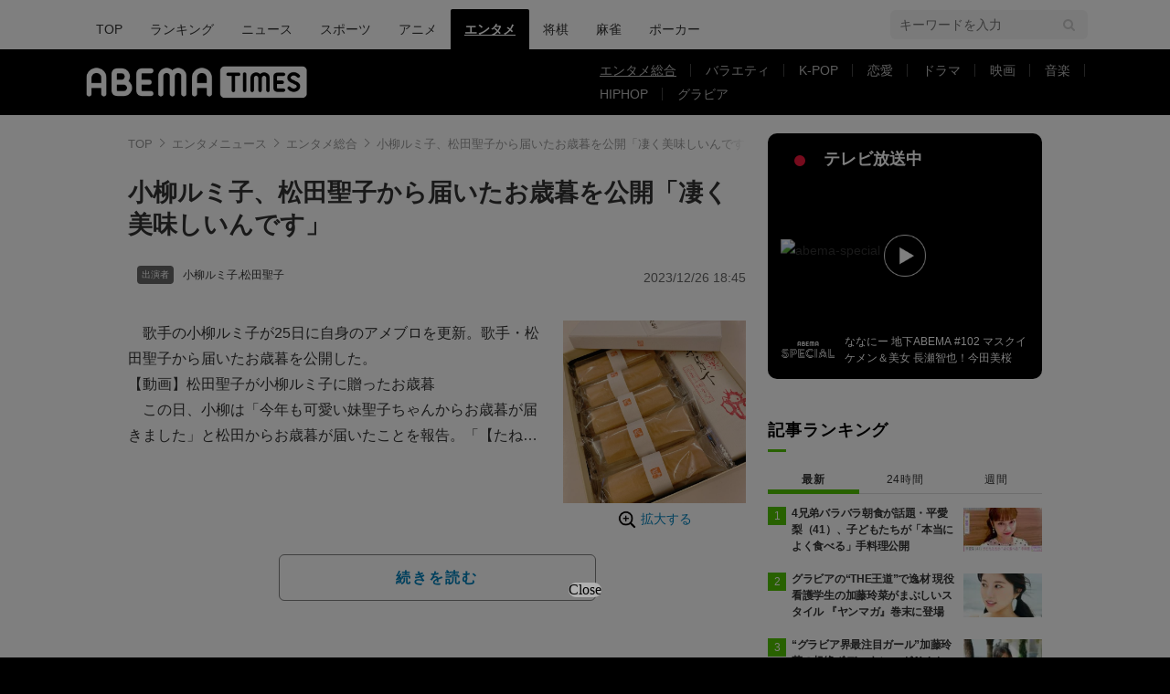

--- FILE ---
content_type: text/html; charset=utf-8
request_url: https://times.abema.tv/articles/-/10108246?utm_campaign=abematimes_rankarticle_10108246&utm_content=10130396&utm_medium=abematimes&utm_source=abematimes
body_size: 14183
content:
<!DOCTYPE html>
<html lang="ja">
<head>
<meta charset="utf-8">
  <meta http-equiv="X-UA-Compatible" content="IE=edge">
  <meta name="viewport" content="width=device-width">
<title> 小柳ルミ子、松田聖子から届いたお歳暮を公開「凄く美味しいんです」  | エンタメ総合 | ABEMA TIMES | アベマタイムズ</title>
<meta name="description" content="歌手の小柳ルミ子が25日に自身のアメブロを更新。歌手・松田聖子から届いたお歳暮を公開した。【動画】松田聖子が小柳ルミ子に贈ったお歳暮　この日、小柳は「今年も可愛い妹聖子ちゃんからお歳暮が届きました」と松田からお歳暮が届いたことを報告。「【た…">
<meta property="article:publisher" content="https://www.facebook.com/ABEMATIMES/">
<meta property="fb:app_id" content="2226295124255038">
  <meta name="author" content="Ameba News">
<meta name="theme-color" content="#">
  <meta name="robots" content="max-image-preview:large">

  <meta property="og:locale" content="ja_JP">
  <meta property="og:site_name" content="ABEMA TIMES">
<meta property="og:url" content="https://times.abema.tv/articles/-/10108246">
<meta property="og:type" content="article">
<meta property="og:title" content=" 小柳ルミ子、松田聖子から届いたお歳暮を公開「凄く美味しいんです」  | エンタメ総合 | ABEMA TIMES | アベマタイムズ">
<meta property="og:image" content="https://times-abema.ismcdn.jp/mwimgs/9/a/1200w/img_9a98af3163d79353ad196b2e4f11445561147.jpg">
<meta property="og:description" content="歌手の小柳ルミ子が25日に自身のアメブロを更新。歌手・松田聖子から届いたお歳暮を公開した。【動画】松田聖子が小柳ルミ子に贈ったお歳暮　この日、小柳は「今年も可愛い妹聖子ちゃんからお歳暮が届きました」と松田からお歳暮が届いたことを報告。「【た…">
<meta name="twitter:card" content="summary_large_image">
<meta name="twitter:site" content="@ABEMATIMES">
<meta name="twitter:domain" content="times.abema.tv">
<link rel="alternate" type="application/rss+xml" title="RSS | ABEMA TIMES" href="https://times.abema.tv/list/feed/rss">
  <link rel="shortcut icon" type="image/vnd.microsoft.icon" href="https://times-abema.ismcdn.jp/favicon.ico">
<link rel="apple-touch-icon-precomposed" href="https://times-abema.ismcdn.jp/common/images/icons/apple-touch-icon.png">
<link rel="preload" as="image" href="https://times-abema.ismcdn.jp/common/images/abema/logo-categories.png">
<link rel="preload" as="image" href="https://image.news.ameba.jp/assets/bc1751bd0e20464ebcaea007d4e77e64/b2d6670023f747f9a877d8927ed3fde1/article_image.jpg?format=jpeg" imagesrcset="https://image.news.ameba.jp/assets/bc1751bd0e20464ebcaea007d4e77e64/b2d6670023f747f9a877d8927ed3fde1/article_image.jpg?format=jpeg 1x, https://image.news.ameba.jp/assets/bc1751bd0e20464ebcaea007d4e77e64/b2d6670023f747f9a877d8927ed3fde1/article_image.jpg?format=jpeg 2x" fetchpriority="high">
<link rel="stylesheet" href="https://times-abema.ismcdn.jp/resources/abema/css/pc/pages/leafs.css?rd=202601131013">
  <link rel="manifest" href="/manifest.json?rd=202601131013">
    <link rel="canonical" href="https://times.abema.tv/articles/-/10108246">


<link rel="preconnect" href="https://times-abema.ismcdn.jp" crossorigin>
<link rel="preconnect" href="https://www.google-analytics.com" crossorigin>
<link rel="preconnect" href="https://www.googletagmanager.com" crossorigin>
<link rel="preconnect" href="https://analytics.google.com" crossorigin>
<link rel="preconnect" href="https://storage.googleapis.com" crossorigin>
<link rel="preconnect" href="https://image.p-c2-x.abema-tv.com" crossorigin>
<link rel="preconnect" href="https://abema.tv" crossorigin>
<link rel="preconnect" href="https://code.jquery.com" crossorigin>

<!-- Google Tag Manager -->
<script>

  window.dataLayer = window.dataLayer || [];
  var hash = {"article_id":10108246,"category_id":"エンタメ","sub_category_id":"エンタメ総合","publish_data":"2023/12/26","is_interstitial_article":true,"article_type":"interstitial","paging_number":null};
    if (document.referrer) {
      hash['previous_page'] = document.referrer;
    }
  dataLayer.push(hash);
  dataLayer.push({'event': 'pageview'});
  console.log(dataLayer[0], 'dataLayer');
</script>
<script>(function(w,d,s,l,i){w[l]=w[l]||[];w[l].push({'gtm.start':
new Date().getTime(),event:'gtm.js'});var f=d.getElementsByTagName(s)[0],
j=d.createElement(s),dl=l!='dataLayer'?'&l='+l:'';j.async=true;j.src=
'https://www.googletagmanager.com/gtm.js?id='+i+dl;f.parentNode.insertBefore(j,f);
})(window,document,'script','dataLayer','GTM-TFVZ8N');</script>
<!-- End Google Tag Manager -->


<script type="application/ld+json">
[{"@context":"http://schema.org","@type":"WebSite","name":"ABEMA TIMES","alternateName":"ABEMA TIMES | ABEMA公式ニュースサイト","url":"https://times.abema.tv","sameAs":["https://www.facebook.com/ABEMATIMES/","https://x.com/ABEMATIMES"],"potentialAction":{"@type":"SearchAction","target":"https://times.abema.tv/list/search?fulltext={fulltext}","query-input":"required name=fulltext"}},{"@context":"http://schema.org","@type":"SiteNavigationElement","url":["/"]},{"@context":"http://schema.org","@type":"BreadcrumbList","itemListElement":[{"@type":"ListItem","position":1,"item":{"@id":"https://times.abema.tv","name":"ABEMA TIMES"}},{"@type":"ListItem","position":2,"item":{"@id":"https://times.abema.tv/entame","name":"エンタメニュース"}},{"@type":"ListItem","position":3,"item":{"@id":"https://times.abema.tv/entamenews","name":"エンタメ総合"}},{"@type":"ListItem","position":4,"item":{"@id":"https://times.abema.tv/articles/-/10108246","name":" 小柳ルミ子、松田聖子から届いたお歳暮を公開「凄く美味しいんです」 "}}]},{"@context":"http://schema.org","@type":"NewsArticle","mainEntityOfPage":{"@type":"WebPage","@id":"https://times.abema.tv/articles/-/10108246"},"headline":" 小柳ルミ子、松田聖子から届いたお歳暮を公開「凄く美味しいんです」 ","image":{"@type":"ImageObject","url":"https://times-abema.ismcdn.jp/mwimgs/9/a/1200w/img_9a98af3163d79353ad196b2e4f11445561147.jpg","width":"1200","height":"1200"},"datePublished":"2023-12-26T18:45:00+09:00","dateModified":"2023-12-26T18:45:00+09:00","author":{"@type":"Organization","name":"Ameba News"},"description":"歌手の小柳ルミ子が25日に自身のアメブロを更新。歌手・松田聖子から届いたお歳暮を公開した。【動画】松田聖子が小柳ルミ子に贈ったお歳暮　この日、小柳は「今年も可愛い妹聖子ちゃんからお歳暮が届きました」と松田からお歳暮が届いたことを報告。「【た…","publisher":{"@type":"Organization","name":"ABEMA TIMES","logo":{"@type":"ImageObject","url":"https://times.abema.tv/common/images/abema/bn_400x60.png"}}}]
</script>

    <script type="text/javascript">
      window._taboola = window._taboola || [];
      _taboola.push({article:'auto'});
      !function (e, f, u, i) {
        if (!document.getElementById(i)){
          e.async = 1;
          e.src = u;
          e.id = i;
          f.parentNode.insertBefore(e, f);
        }
      }(document.createElement('script'),
      document.getElementsByTagName('script')[0],
      '//cdn.taboola.com/libtrc/abematimes-network/loader.js',
      'tb_loader_script');
      if(window.performance && typeof window.performance.mark == 'function')
        {window.performance.mark('tbl_ic');}
    </script>


<script type="text/javascript">
  window.googletag = window.googletag || {};
  window.googletag.cmd = window.googletag.cmd || [];
  console.log('gpt.js読み込み')
</script>


<script async src="https://securepubads.g.doubleclick.net/tag/js/gpt.js" crossorigin="anonymous"></script>


<script type="text/javascript">
  window.pbjs = window.pbjs || {};
  window.pbjs.que = window.pbjs.que || [];
</script>
<script async='async' src="https://flux-cdn.com/client/1000354/times-abema_01654.min.js"></script>
<script type="text/javascript">
  window.fluxtag = {
    readyBids: {
      prebid: false,
      amazon: false,
      google: false
    },
    failSafeTimeout: 3e3,
    isFn: function isFn(object) {
      var _t = 'Function';
      var toString = Object.prototype.toString;
      return toString.call(object) === '[object ' + _t + ']';
    },
    launchAdServer: function() {
      if (!fluxtag.readyBids.prebid || !fluxtag.readyBids.amazon) {
        return;
      }
      fluxtag.requestAdServer();
    },
    requestAdServer: function() {
      if (!fluxtag.readyBids.google) {
        fluxtag.readyBids.google = true;
        googletag.cmd.push(function () {
          if (!!(pbjs.setTargetingForGPTAsync) && fluxtag.isFn(pbjs.setTargetingForGPTAsync)) {
            pbjs.que.push(function () {
              pbjs.setTargetingForGPTAsync();
            });
          }
          googletag.pubads().refresh();
        });
      }
    }
  };
</script>
<script type="text/javascript">
  setTimeout(function() {
    fluxtag.requestAdServer();
  }, fluxtag.failSafeTimeout);
</script>
<script type='text/javascript'>
  ! function (a9, a, p, s, t, A, g) {
    if (a[a9]) return;

    function q(c, r) {
      a[a9]._Q.push([c, r])
    }
    a[a9] = {
      init: function () {
        q("i", arguments)
      },
      fetchBids: function () {
        q("f", arguments)
      },
      setDisplayBids: function () {},
      targetingKeys: function () {
        return []
      },
      _Q: []
    };
    A = p.createElement(s);
    A.async = !0;
    A.src = t;
    g = p.getElementsByTagName(s)[0];
    g.parentNode.insertBefore(A, g)
  }("apstag", window, document, "script", "//c.amazon-adsystem.com/aax2/apstag.js");
  apstag.init({
    pubID: '5232',
    adServer: 'googletag',
    bidTimeout: 1e3
  });
  apstag.fetchBids({
    slots: [{
  slotID: "div-gpt-ad-1698676584485-0",
  slotName: "/22954913985/all_all_pc_rightcolumn1",
  sizes: [300,250]
}
,{
  slotID: "div-gpt-ad-1698676604498-0",
  slotName: "/22954913985/all_all_pc_rightcolumn2",
  sizes: [300,600]
}
,{
  slotID: "div-gpt-ad-1693799467200-0",
  slotName: "/22954913985/article_all_pc_chukan_1",
  sizes: [[336,280],[300,250]]
}
,{
  slotID: "div-gpt-ad-1693799616902-0",
  slotName: "/22954913985/article_all_pc_chukan_2",
  sizes: [[336,280],[300,250]]
}
]
  }, function (bids) {
    googletag.cmd.push(function () {
      apstag.setDisplayBids();

      fluxtag.readyBids.amazon = true;
      fluxtag.launchAdServer();
    });
  });
</script>

<script>
  googletag.cmd.push(function() {
    googletag.pubads().setTargeting('genre', 'entame');
    
    googletag.defineSlot('/22954913985/article_all_pc_gateleft', [200, 701], 'div-gpt-ad-1702011303152-0').setCollapseEmptyDiv(true, true).addService(googletag.pubads());
googletag.defineSlot('/22954913985/article_all_pc_gatetop', [1040, 250], 'div-gpt-ad-1698672125497-0').setCollapseEmptyDiv(true).addService(googletag.pubads());
googletag.defineSlot('/22954913985/article_all_pc_gateright', [200, 700], 'div-gpt-ad-1702011093675-0').setCollapseEmptyDiv(true, true).addService(googletag.pubads());
googletag.defineSlot('/22954913985/all_all_pc_rightcolumn1', [300, 250], 'div-gpt-ad-1698676584485-0').addService(googletag.pubads());
googletag.defineSlot('/22954913985/all_all_pc_rightcolumn2', [300, 600], 'div-gpt-ad-1698676604498-0').addService(googletag.pubads());
var anchorSlot;
anchorSlot = googletag.defineOutOfPageSlot('/22954913985/article_all_pc_anker', googletag.enums.OutOfPageFormat.BOTTOM_ANCHOR);

if (anchorSlot) {
  anchorSlot.addService(googletag.pubads());

  window.googletag.pubads().addEventListener('slotRenderEnded', function (event) {
    if(event.isEmpty){
      console.log('gtag isEmpty');
      console.log(event.slot.getSlotElementId());
      return false;
    }
    if(event.slot.getSlotElementId().indexOf('article_all_pc_anker') > -1){
      if(event.size.length){
        var h = event.size[1];
        window.addEventListener('load', function(){
          console.log('gtag listener in load listener');
          $('.js-to-top').css('bottom', h + 47 + 'px');
        });
      }
    }
  });
}
var interstitialSlot;
interstitialSlot = googletag.defineOutOfPageSlot('/22954913985/article_all_pc_interstitial',googletag.enums.OutOfPageFormat.INTERSTITIAL);

if (interstitialSlot) {
  interstitialSlot.addService(googletag.pubads());
}
googletag.defineSlot('/22954913985/article_all_pc_kijiue', [728, 90], 'div-gpt-ad-1692929856131-0').addService(googletag.pubads());
googletag.defineSlot('/22954913985/article_all_pc_chukan_1', [[336, 280], [300, 250]], 'div-gpt-ad-1693799467200-0').addService(googletag.pubads());
googletag.defineSlot('/22954913985/article_all_pc_chukan_2', [[336, 280], [300, 250]], 'div-gpt-ad-1693799616902-0').addService(googletag.pubads());


    function randomInt(min, max) {
      return Math.floor( Math.random() * (max + 1 - min) ) + min;
    }

      googletag.pubads().setTargeting("fluct_ad_group", String(randomInt(1, 10)));

    googletag.pubads().disableInitialLoad();
    googletag.pubads().enableSingleRequest();

    googletag.enableServices();

    if (!!(window.pbFlux) && !!(window.pbFlux.prebidBidder) && fluxtag.isFn(window.pbFlux.prebidBidder)) {
      pbjs.que.push(function () {
        window.pbFlux.prebidBidder();
      });
    } else {
      fluxtag.readyBids.prebid = true;
      fluxtag.launchAdServer();
    }
  });



  (function() {
    var pa = document.createElement('script'); pa.type = 'text/javascript'; pa.charset = "utf-8"; pa.async = true;
    pa.src = window.location.protocol + "//api.popin.cc/searchbox/abematimes.js";
    var s = document.getElementsByTagName('script')[0]; s.parentNode.insertBefore(pa, s);
  })();
</script>

<script async src="https://yads.c.yimg.jp/js/yads-async.js"></script>
  <script async src="https://pagead2.googlesyndication.com/pagead/js/adsbygoogle.js?client=ca-pub-6845393640653469" crossorigin="anonymous"></script>


<script>
window.pushMST_config={"vapidPK":"BIZgYrmxqBfolcrCDu0L4R5IkCzwyZaCqvz9EmY2mrLijpPduFfUTiFTqoGquDzcBfiJrAo1mkSQ5jgxhbw1qfU","enableOverlay":true,"swPath":"/sw.js","i18n":{}};
  var pushmasterTag = document.createElement('script');
  pushmasterTag.src = "https://cdn.pushmaster-cdn.xyz/scripts/publishers/685522a816a8578b6e2d6de5/SDK.js";
  pushmasterTag.setAttribute('defer','');

  var firstScriptTag = document.getElementsByTagName('script')[0];
  firstScriptTag.parentNode.insertBefore(pushmasterTag, firstScriptTag);
</script>

<script type="module" src="https://cdn01.stright.bizris.com/js/1.0/cookie_consent_setting.js?banner_type=banner" charset="UTF-8" data-site-id="SIT-d3c1466c-ed71-46c6-86aa-70095421e33d"></script>
</head>
<body>

<div class="page leafs">
  <header class="g-header">
    <div class="g-header-wrapper">
      <nav class="g-nav">
        <ul class="g-nav-list">
          <li class="g-nav-list__list"><a class="g-nav-list__link" href="/">TOP</a></li>
          <li class="g-nav-list__list"><a class="g-nav-list__link" href="/ranking/realtime">ランキング</a></li>
            <li class="g-nav-list__list"><a class="g-nav-list__link" href="/news">ニュース</a></li>
            <li class="g-nav-list__list"><a class="g-nav-list__link" href="/sports">スポーツ</a></li>
            <li class="g-nav-list__list"><a class="g-nav-list__link" href="/anime">アニメ</a></li>
            <li class="g-nav-list__list"><a class="g-nav-list__link is-current" href="/entame">エンタメ</a></li>
            <li class="g-nav-list__list"><a class="g-nav-list__link" href="/shogi">将棋</a></li>
            <li class="g-nav-list__list"><a class="g-nav-list__link" href="/mahjong">麻雀</a></li>
            <li class="g-nav-list__list"><a class="g-nav-list__link" href="/poker">ポーカー</a></li>
        </ul>
      </nav>
        <div class="c-tools">
            
          <div class="c-keyword-search">
            <label for="keyword_search" class="c-keyword-search__label">
              <input id="keyword_search" type="input" placeholder="キーワードを入力" class="c-keyword-search__input js-search-text">
            </label>
          </div>
        </div>
    </div>
  <div class="g-subnav-div">
    <div class="g-header-wrapper">
      <div class="g-header-logo">
          <a class="g-header-logo__link" href="/"><img class="g-header-logo__img" src="https://times-abema.ismcdn.jp/common/images/abema/logo-categories.png" width="250" height="45" alt="ニュース【ABEMA TIMES | アベマタイムズ】"></a>
      </div>
        <nav class="g-subnav">
          <ul class="g-subnav-list">
              <li class="g-subnav-list__list">
                <a class="g-subnav-list__link is-current" href="/entamenews">エンタメ総合</a>
              </li>
              <li class="g-subnav-list__list">
                <a class="g-subnav-list__link" href="/variety">バラエティ</a>
              </li>
              <li class="g-subnav-list__list">
                <a class="g-subnav-list__link" href="/kpop">K-POP</a>
              </li>
              <li class="g-subnav-list__list">
                <a class="g-subnav-list__link" href="/reality">恋愛</a>
              </li>
              <li class="g-subnav-list__list">
                <a class="g-subnav-list__link" href="/drama">ドラマ</a>
              </li>
              <li class="g-subnav-list__list">
                <a class="g-subnav-list__link" href="/movie">映画</a>
              </li>
              <li class="g-subnav-list__list">
                <a class="g-subnav-list__link" href="/music">音楽</a>
              </li>
              <li class="g-subnav-list__list">
                <a class="g-subnav-list__link" href="/hiphop">HIPHOP</a>
              </li>
              <li class="g-subnav-list__list">
                <a class="g-subnav-list__link" href="/gravure">グラビア</a>
              </li>
          </ul>
        </nav>
    </div>
  </div>
</header>
  <div class="l-wrapper --ad-gate">
      <!-- /22954913985/article_all_pc_gateleft -->
<div id='div-gpt-ad-1702011303152-0' class="l-ad-gete-side">
  <script>
    googletag.cmd.push(function() { googletag.display('div-gpt-ad-1702011303152-0'); });
  </script>
</div>
    <div class="l-contents">
        <div class="l-ad-gate-top">
  <!-- /22954913985/article_all_pc_gatetop -->
  <div id='div-gpt-ad-1698672125497-0' style='min-width: 1040px; min-height: 250px;'>
    <script>
      googletag.cmd.push(function() { googletag.display('div-gpt-ad-1698672125497-0'); });
    </script>
  </div>
</div>
      <div class="l-main-side-wrapper">
        <main class="l-main">
          <div class="l-component-wrapper mgb-pc--25">
  <nav class="c-breadcrumb">
    <ol class="c-breadcrumb__list">
      <li class="c-breadcrumb__item"><a href="/" class="c-breadcrumb__link">TOP</a></li>
      <li class="c-breadcrumb__item"><a href="/entame" class="c-breadcrumb__link">エンタメニュース</a></li>
      <li class="c-breadcrumb__item"><a href="/entamenews" class="c-breadcrumb__link">エンタメ総合</a></li>
      <li class="c-breadcrumb__item"><a href="https://times.abema.tv/articles/-/10108246" class="c-breadcrumb__link"> 小柳ルミ子、松田聖子から届いたお歳暮を公開「凄く美味しいんです」 </a></li>
    </ol>
  </nav>
</div>
          
          <article>
            <div class="article-header">
    <h1 class="article-header__title"><a href="/articles/-/10108246?page=1" class="article-header__title-link"> 小柳ルミ子、松田聖子から届いたお歳暮を公開「凄く美味しいんです」 </a></h1>
  <div class="l-flex l-items-end">
    <div class="article-header-tags l-flex-1"><div class="article-header-tags__tag --person l-space-x-2 l-mt-1"><a href="/tags/%E5%B0%8F%E6%9F%B3%E3%83%AB%E3%83%9F%E5%AD%90" class="article-header-tags__tag-link">小柳ルミ子</a>,<a href="/tags/%E6%9D%BE%E7%94%B0%E8%81%96%E5%AD%90" class="article-header-tags__tag-link">松田聖子</a></div></div>
    <time datetime="2023-12-26T18:45:00+09:00" class="article-header__date l-flex-initial">2023/12/26 18:45</time>
  </div>
</div>

            <div class="article-body js-article-body">
  <div class="m-teaser-main">
<div class="c-teaser-thumnail">
  <a href="/articles/-/10108246?page=1" class="c-teaser-thumnail__img"><img alt="【写真・画像】 小柳ルミ子、松田聖子から届いたお歳暮を公開「凄く美味しいんです」 　1枚目" class="figure__img" height="700" src="https://image.news.ameba.jp/assets/bc1751bd0e20464ebcaea007d4e77e64/b2d6670023f747f9a877d8927ed3fde1/article_image.jpg?format=jpeg" width="724" srcset="https://image.news.ameba.jp/assets/bc1751bd0e20464ebcaea007d4e77e64/b2d6670023f747f9a877d8927ed3fde1/article_image.jpg?format=jpeg 1x, https://image.news.ameba.jp/assets/bc1751bd0e20464ebcaea007d4e77e64/b2d6670023f747f9a877d8927ed3fde1/article_image.jpg?format=jpeg 2x"></a>
  <a href="/articles/-/10108246?page=1" class="c-teaser-thumnail__expand">拡大する</a>
</div>
<a href="/articles/-/10108246?page=1" class="c-teaser-lead"><p>　歌手の小柳ルミ子が25日に自身のアメブロを更新。歌手・松田聖子から届いたお歳暮を公開した。<br>【動画】松田聖子が小柳ルミ子に贈ったお歳暮<br>　この日、小柳は「今年も可愛い妹聖子ちゃんからお歳暮が届きました」と松田からお歳暮が届いたことを報告。「【たねや】最中と羊羹」と写真とともに中身を紹介し「嬉しーい この最中は自分で餡子を挟んで作るんだけど凄く美味しいんです」とお気に入りの様子でつづった。<br>
<br>
　続けて「お正月に食べよう」と述べ「楽しみ」とコメント。「聖子ちゃん お母様今年もお心遣い有難うございました 頂きます」と感謝をつづり、ブログを締めくくった。<br>
<br>
　この投稿に読者からは「美味しそう」「お心遣い嬉しいですね」「好みを熟知された贈り物ですね」などのコメントが寄せられている。</p></a>
  
</div>
<div class="c-button">
  <a href="/articles/-/10108246?page=1" class="c-button__link --teaser js-teaser-button">続きを読む</a>
</div>


</div>
            

              <div class="u-lg-flex u-lg-justify-between mgt-pc--40">
                  <!-- /22954913985/article_all_pc_chukan_1 -->
                  <div id='div-gpt-ad-1693799467200-0' style='min-width: 300px; min-height: 250px;'>
                    <script>
                      googletag.cmd.push(function() { googletag.display('div-gpt-ad-1693799467200-0'); });
                    </script>
                  </div>
                  <!-- /22954913985/article_all_pc_chukan_2 -->
                  <div id='div-gpt-ad-1693799616902-0' style='min-width: 300px; min-height: 250px;'>
                    <script>
                      googletag.cmd.push(function() { googletag.display('div-gpt-ad-1693799616902-0'); });
                    </script>
                  </div>
              </div>


              <div id="taboola-below-article-thumbnails-preview"></div>
<script type="text/javascript">
  window._taboola = window._taboola || [];
  _taboola.push({
    mode: 'alternating-thumbnails-a',
    container: 'taboola-below-article-thumbnails-preview',
    placement: 'Below Article Thumbnails Preview',
    target_type: 'mix'
  });
</script>

          </article>
          


        </main>
        <aside class="l-side">
            <div class="l-component-wrapper">
  <a href="https://abema.go.link/now-on-air/abema-special?utm_campaign=abematimes_20231226_free_10108246_sp_pc_onair_entame&utm_medium=web&utm_source=abematimes&adj_t=1o8o1k5q&adj_campaign=202312&adj_adgroup=26&adj_creative=abematimes_20231226_free_10108246_sp_pc_onair_entame&adj_tracker_limit=25000&adj_redirect=https%3A%2F%2Fabema.tv%2Fnow-on-air%2Fabema-special%3Futm_campaign%3Dabematimes_20231226_free_10108246_sp_pc_onair_entame%26utm_medium%3Dweb%26utm_source%3Dabematimes" target="_blank" class="c-side-on-air js-side-on-air-link">
    <div class="l-flex l-lg-items-center l-lg-mb-1">
      <div class="nowOnAirBadge"><div class="nowOnAirBadge__inner"></div></div>
      <div class="c-article-title l-flex-100"><div class="c-side-on-air__title">テレビ放送中<div class="c-side-on-air__title-time"><span class="js-onair-start"></span><span class="js-onair-end"></span></div></div></div>
    </div>
    <div class="c-side-on-air__block">
      <div class="c-side-on-air__program c-icon-onair">
        <figure class="c-side-on-air__program__img"><img src="https://times-abema.ismcdn.jp/common/images/abema/no_image.jpg" alt="abema-special" class="js-onair-poster" width="424" height="238"></figure><i class="c-side-on-air__program__icon"><img src="https://times-abema.ismcdn.jp/common/images/abema/play.png" width="46" height="46" alt=""></i></div>
        <div class="l-flex l-items-center">
          <div class="c-side-on-air__logo"><img alt="abema-special" src="https://image.p-c2-x.abema-tv.com/image/channels/abema-special/logo.png?width=200" width="200" height="75" class="c-side-on-air__logo-img js-onair-logo"></div>
          <div class="c-side-on-air__lead js-onair-lead"></div>
        </div>
    </div>
  </a>
</div>


  <div class="l-component-wrapper">
  <div class="c-keyword-search">
    <label for="keyword_search" class="c-keyword-search__label">
      <input id="keyword_search" type="input" placeholder="キーワードを入力" class="c-keyword-search__input js-search-text">
    </label>
  </div>
</div>

    <div class="l-component-wrapper l-main-row">
    <section class="c-ranking c-ranking-date c-ranking-daily js-tab-group">
      <div class="c-article-title -underline -dark">記事ランキング</div>
      <div class="c-ranking-tab">
          <div class="c-ranking-tab-item -dark is-active js-tab-item">最新</div>
        <div class="c-ranking-tab-item -dark js-tab-item">24時間</div>
        <div class="c-ranking-tab-item -dark js-tab-item">週間</div>
      </div>
        <ul class="c-ranking__list --tab is-show js-tab-block">
            <li class="c-ranking__item">
              <a href="/articles/-/10219739" class="c-ranking__link" data-previous_link="article_ranking_1h_エンタメ">
                <div class="c-ranking__block">
                  <div class="c-ranking__box">
                    <p class="c-ranking__subject -truncate3"><span>4兄弟バラバラ朝食が話題・平愛梨（41）、子どもたちが「本当によく食べる」手料理公開</span></p>
                  </div>
                </div>
                <div class="c-ranking__block">
                  <figure class="c-ranking__img"><img src="[data-uri]" data-src="https://times-abema.ismcdn.jp/mwimgs/9/a/120w/img_9a00460b92a5ecc625d595c0d7359f4c112679.jpg" data-srcset="https://times-abema.ismcdn.jp/mwimgs/9/a/120w/img_9a00460b92a5ecc625d595c0d7359f4c112679.jpg 1x,https://times-abema.ismcdn.jp/mwimgs/9/a/240w/img_9a00460b92a5ecc625d595c0d7359f4c112679.jpg 2x" width="120" height="67" class="c-list-category__img__file lazy" alt="4兄弟バラバラ朝食が話題・平愛梨（41）、子どもたちが「本当によく食べる」手料理公開" style=""></figure>
                </div>
              </a>
            </li>
            <li class="c-ranking__item">
              <a href="/articles/-/10219321" class="c-ranking__link" data-previous_link="article_ranking_1h_エンタメ">
                <div class="c-ranking__block">
                  <div class="c-ranking__box">
                    <p class="c-ranking__subject -truncate3"><span>グラビアの“THE王道”で逸材 現役看護学生の加藤玲菜がまぶしいスタイル 『ヤンマガ』巻末に登場</span></p>
                  </div>
                </div>
                <div class="c-ranking__block">
                  <figure class="c-ranking__img"><img src="[data-uri]" data-src="https://times-abema.ismcdn.jp/mwimgs/b/b/120w/img_bb7fea12469d944fbd4e686d88c40bf8129788.jpg" data-srcset="https://times-abema.ismcdn.jp/mwimgs/b/b/120w/img_bb7fea12469d944fbd4e686d88c40bf8129788.jpg 1x,https://times-abema.ismcdn.jp/mwimgs/b/b/240w/img_bb7fea12469d944fbd4e686d88c40bf8129788.jpg 2x" width="120" height="71" class="c-list-category__img__file lazy" alt="グラビアの“THE王道”で逸材 現役看護学生の加藤玲菜がまぶしいスタイル 『ヤンマガ』巻末に登場" style=""></figure>
                </div>
              </a>
            </li>
            <li class="c-ranking__item">
              <a href="/articles/-/10219495" class="c-ranking__link" data-previous_link="article_ranking_1h_エンタメ">
                <div class="c-ranking__block">
                  <div class="c-ranking__box">
                    <p class="c-ranking__subject -truncate3"><span>“グラビア界最注目ガール”加藤玲菜の超絶ボディ ヤンマガWebカット公開</span></p>
                  </div>
                </div>
                <div class="c-ranking__block">
                  <figure class="c-ranking__img"><img src="[data-uri]" data-src="https://times-abema.ismcdn.jp/mwimgs/5/e/120w/img_5e2e4d6f726ef2043e557d19f516ffd9243230.jpg" data-srcset="https://times-abema.ismcdn.jp/mwimgs/5/e/120w/img_5e2e4d6f726ef2043e557d19f516ffd9243230.jpg 1x,https://times-abema.ismcdn.jp/mwimgs/5/e/240w/img_5e2e4d6f726ef2043e557d19f516ffd9243230.jpg 2x" width="120" height="67" class="c-list-category__img__file lazy" alt="“グラビア界最注目ガール”加藤玲菜の超絶ボディ ヤンマガWebカット公開" style=""></figure>
                </div>
              </a>
            </li>
            <li class="c-ranking__item">
              <a href="/articles/-/10218577" class="c-ranking__link" data-previous_link="article_ranking_1h_エンタメ">
                <div class="c-ranking__block">
                  <div class="c-ranking__box">
                    <p class="c-ranking__subject -truncate3"><span>15歳で妊娠…7児の母となった33歳美女の現在の姿に驚きの声「きれい！かわいい！」「これはすごい！」</span></p>
                  </div>
                </div>
                <div class="c-ranking__block">
                  <figure class="c-ranking__img"><img src="[data-uri]" data-src="https://times-abema.ismcdn.jp/mwimgs/6/7/120w/img_6741e0b323190835ac979572046d1ca5203354.jpg" data-srcset="https://times-abema.ismcdn.jp/mwimgs/6/7/120w/img_6741e0b323190835ac979572046d1ca5203354.jpg 1x,https://times-abema.ismcdn.jp/mwimgs/6/7/240w/img_6741e0b323190835ac979572046d1ca5203354.jpg 2x" width="120" height="89" class="c-list-category__img__file lazy" alt="15歳で妊娠…7児の母となった33歳美女の現在の姿に驚きの声「きれい！かわいい！」「これはすごい！」" style=""></figure>
                </div>
              </a>
            </li>
            <li class="c-ranking__item">
              <a href="/articles/-/10219378" class="c-ranking__link" data-previous_link="article_ranking_1h_エンタメ">
                <div class="c-ranking__block">
                  <div class="c-ranking__box">
                    <p class="c-ranking__subject -truncate3"><span>元アイドルの23歳セクシー女優の積極的すぎるアピールに衝撃「この子すごいな」</span></p>
                  </div>
                </div>
                <div class="c-ranking__block">
                  <figure class="c-ranking__img"><img src="[data-uri]" data-src="https://times-abema.ismcdn.jp/mwimgs/6/3/120w/img_6397eb912f898fac9a1ef19ff50fccc4167788.jpg" data-srcset="https://times-abema.ismcdn.jp/mwimgs/6/3/120w/img_6397eb912f898fac9a1ef19ff50fccc4167788.jpg 1x,https://times-abema.ismcdn.jp/mwimgs/6/3/240w/img_6397eb912f898fac9a1ef19ff50fccc4167788.jpg 2x" width="120" height="80" class="c-list-category__img__file lazy" alt="元アイドルの23歳セクシー女優の積極的すぎるアピールに衝撃「この子すごいな」" style=""></figure>
                </div>
              </a>
            </li>
          <li>
            <div class="c-button"><a href="/entame/ranking/realtime" class="c-button__link">もっと見る</a></div>
          </li>
        </ul>
      <ul class="c-ranking__list --tab js-tab-block">
          <li class="c-ranking__item">
            <a href="/articles/-/10219955" class="c-ranking__link" data-previous_link="article_ranking_24h_エンタメ">
              <div class="c-ranking__block">
                <div class="c-ranking__box">
                  <p class="c-ranking__subject -truncate3"><span>別人級の激変ショットが話題・ミセス 大森元貴、近影にファン驚愕「ビジュやばすぎ」「泣いちゃう…」</span></p>
                </div>
              </div>
              <div class="c-ranking__block">
                <figure class="c-ranking__img"><img src="[data-uri]" data-src="https://times-abema.ismcdn.jp/mwimgs/4/0/120w/img_402265f47f6d15094e91b3522002038153866.jpg" data-srcset="https://times-abema.ismcdn.jp/mwimgs/4/0/120w/img_402265f47f6d15094e91b3522002038153866.jpg 1x,https://times-abema.ismcdn.jp/mwimgs/4/0/240w/img_402265f47f6d15094e91b3522002038153866.jpg 2x" width="120" height="67" class="c-list-category__img__file lazy" alt="別人級の激変ショットが話題・ミセス 大森元貴、近影にファン驚愕「ビジュやばすぎ」「泣いちゃう…」" style=""></figure>
              </div>
            </a>
          </li>
          <li class="c-ranking__item">
            <a href="/articles/-/10218577" class="c-ranking__link" data-previous_link="article_ranking_24h_エンタメ">
              <div class="c-ranking__block">
                <div class="c-ranking__box">
                  <p class="c-ranking__subject -truncate3"><span>15歳で妊娠…7児の母となった33歳美女の現在の姿に驚きの声「きれい！かわいい！」「これはすごい！」</span></p>
                </div>
              </div>
              <div class="c-ranking__block">
                <figure class="c-ranking__img"><img src="[data-uri]" data-src="https://times-abema.ismcdn.jp/mwimgs/6/7/120w/img_6741e0b323190835ac979572046d1ca5203354.jpg" data-srcset="https://times-abema.ismcdn.jp/mwimgs/6/7/120w/img_6741e0b323190835ac979572046d1ca5203354.jpg 1x,https://times-abema.ismcdn.jp/mwimgs/6/7/240w/img_6741e0b323190835ac979572046d1ca5203354.jpg 2x" width="120" height="89" class="c-list-category__img__file lazy" alt="15歳で妊娠…7児の母となった33歳美女の現在の姿に驚きの声「きれい！かわいい！」「これはすごい！」" style=""></figure>
              </div>
            </a>
          </li>
          <li class="c-ranking__item">
            <a href="/articles/-/10219857" class="c-ranking__link" data-previous_link="article_ranking_24h_エンタメ">
              <div class="c-ranking__block">
                <div class="c-ranking__box">
                  <p class="c-ranking__subject -truncate3"><span>激変した姿が話題・香取慎吾（48）、「ちょっと待って…」「どうなってるんだ???」驚きの姿にファン困惑</span></p>
                </div>
              </div>
              <div class="c-ranking__block">
                <figure class="c-ranking__img"><img src="[data-uri]" data-src="https://times-abema.ismcdn.jp/mwimgs/1/6/120w/img_16ed6c91c7e9f5d4500cfc9742f2d35a63718.jpg" data-srcset="https://times-abema.ismcdn.jp/mwimgs/1/6/120w/img_16ed6c91c7e9f5d4500cfc9742f2d35a63718.jpg 1x,https://times-abema.ismcdn.jp/mwimgs/1/6/240w/img_16ed6c91c7e9f5d4500cfc9742f2d35a63718.jpg 2x" width="120" height="67" class="c-list-category__img__file lazy" alt="激変した姿が話題・香取慎吾（48）、「ちょっと待って…」「どうなってるんだ???」驚きの姿にファン困惑" style=""></figure>
              </div>
            </a>
          </li>
          <li class="c-ranking__item">
            <a href="/articles/-/10219954" class="c-ranking__link" data-previous_link="article_ranking_24h_エンタメ">
              <div class="c-ranking__block">
                <div class="c-ranking__box">
                  <p class="c-ranking__subject -truncate3"><span>沖縄での水着姿が話題・新山千春（45）、“マッチングアプリ婚”した14歳年下の夫と誕生日デート</span></p>
                </div>
              </div>
              <div class="c-ranking__block">
                <figure class="c-ranking__img"><img src="[data-uri]" data-src="https://times-abema.ismcdn.jp/mwimgs/a/0/120w/img_a04486ff84f84c4cbe578034d60272c985872.jpg" data-srcset="https://times-abema.ismcdn.jp/mwimgs/a/0/120w/img_a04486ff84f84c4cbe578034d60272c985872.jpg 1x,https://times-abema.ismcdn.jp/mwimgs/a/0/240w/img_a04486ff84f84c4cbe578034d60272c985872.jpg 2x" width="120" height="67" class="c-list-category__img__file lazy" alt="沖縄での水着姿が話題・新山千春（45）、“マッチングアプリ婚”した14歳年下の夫と誕生日デート" style=""></figure>
              </div>
            </a>
          </li>
          <li class="c-ranking__item">
            <a href="/articles/-/10219378" class="c-ranking__link" data-previous_link="article_ranking_24h_エンタメ">
              <div class="c-ranking__block">
                <div class="c-ranking__box">
                  <p class="c-ranking__subject -truncate3"><span>元アイドルの23歳セクシー女優の積極的すぎるアピールに衝撃「この子すごいな」</span></p>
                </div>
              </div>
              <div class="c-ranking__block">
                <figure class="c-ranking__img"><img src="[data-uri]" data-src="https://times-abema.ismcdn.jp/mwimgs/6/3/120w/img_6397eb912f898fac9a1ef19ff50fccc4167788.jpg" data-srcset="https://times-abema.ismcdn.jp/mwimgs/6/3/120w/img_6397eb912f898fac9a1ef19ff50fccc4167788.jpg 1x,https://times-abema.ismcdn.jp/mwimgs/6/3/240w/img_6397eb912f898fac9a1ef19ff50fccc4167788.jpg 2x" width="120" height="80" class="c-list-category__img__file lazy" alt="元アイドルの23歳セクシー女優の積極的すぎるアピールに衝撃「この子すごいな」" style=""></figure>
              </div>
            </a>
          </li>
        <li>
          <div class="c-button"><a href="/entame/ranking/daily" class="c-button__link">もっと見る</a></div>
        </li>
      </ul>
      <ul class="c-ranking__list --tab js-tab-block">
          <li class="c-ranking__item">
            <a href="/articles/-/10218577" class="c-ranking__link" data-previous_link="article_ranking_weekly_エンタメ">
              <div class="c-ranking__block">
                <div class="c-ranking__box">
                  <p class="c-ranking__subject -truncate3"><span>15歳で妊娠…7児の母となった33歳美女の現在の姿に驚きの声「きれい！かわいい！」「これはすごい！」</span></p>
                </div>
              </div>
              <div class="c-ranking__block">
                <figure class="c-ranking__img"><img src="[data-uri]" data-src="https://times-abema.ismcdn.jp/mwimgs/6/7/120w/img_6741e0b323190835ac979572046d1ca5203354.jpg" data-srcset="https://times-abema.ismcdn.jp/mwimgs/6/7/120w/img_6741e0b323190835ac979572046d1ca5203354.jpg 1x,https://times-abema.ismcdn.jp/mwimgs/6/7/240w/img_6741e0b323190835ac979572046d1ca5203354.jpg 2x" width="120" height="89" class="c-list-category__img__file lazy" alt="15歳で妊娠…7児の母となった33歳美女の現在の姿に驚きの声「きれい！かわいい！」「これはすごい！」" style=""></figure>
              </div>
            </a>
          </li>
          <li class="c-ranking__item">
            <a href="/articles/-/10218879" class="c-ranking__link" data-previous_link="article_ranking_weekly_エンタメ">
              <div class="c-ranking__block">
                <div class="c-ranking__box">
                  <p class="c-ranking__subject -truncate3"><span>息子たちを公開し話題・浜崎あゆみ（47）、家族全員が体調不良に 「無理しないで」「一日も早い回復を」など心配の声</span></p>
                </div>
              </div>
              <div class="c-ranking__block">
                <figure class="c-ranking__img"><img src="[data-uri]" data-src="https://times-abema.ismcdn.jp/mwimgs/7/3/120w/img_73a66cc1f477bf0f518e0c932cc5e280103353.jpg" data-srcset="https://times-abema.ismcdn.jp/mwimgs/7/3/120w/img_73a66cc1f477bf0f518e0c932cc5e280103353.jpg 1x,https://times-abema.ismcdn.jp/mwimgs/7/3/240w/img_73a66cc1f477bf0f518e0c932cc5e280103353.jpg 2x" width="120" height="67" class="c-list-category__img__file lazy" alt="息子たちを公開し話題・浜崎あゆみ（47）、家族全員が体調不良に 「無理しないで」「一日も早い回復を」など心配の声" style=""></figure>
              </div>
            </a>
          </li>
          <li class="c-ranking__item">
            <a href="/articles/-/10198301" class="c-ranking__link" data-previous_link="article_ranking_weekly_エンタメ">
              <div class="c-ranking__block">
                <div class="c-ranking__box">
                  <p class="c-ranking__subject -truncate3"><span>“体重72キロの北川景子”23歳美女、ぽっちゃり体型をカミングアウトした理由を告白</span></p>
                </div>
              </div>
              <div class="c-ranking__block">
                <figure class="c-ranking__img"><img src="[data-uri]" data-src="https://times-abema.ismcdn.jp/mwimgs/3/8/120w/img_385610b38d065b4902280c24c2d62e72185372.jpg" data-srcset="https://times-abema.ismcdn.jp/mwimgs/3/8/120w/img_385610b38d065b4902280c24c2d62e72185372.jpg 1x,https://times-abema.ismcdn.jp/mwimgs/3/8/240w/img_385610b38d065b4902280c24c2d62e72185372.jpg 2x" width="120" height="67" class="c-list-category__img__file lazy" alt="“体重72キロの北川景子”23歳美女、ぽっちゃり体型をカミングアウトした理由を告白" style=""></figure>
              </div>
            </a>
          </li>
          <li class="c-ranking__item">
            <a href="/articles/-/10218548" class="c-ranking__link" data-previous_link="article_ranking_weekly_エンタメ">
              <div class="c-ranking__block">
                <div class="c-ranking__box">
                  <p class="c-ranking__subject -truncate3"><span>中3で妊娠「親にバレたのは9ヶ月の頃」リアル14才の母が語った“出産への強い意志”「検査薬に水をかけて隠蔽」</span></p>
                </div>
              </div>
              <div class="c-ranking__block">
                <figure class="c-ranking__img"><img src="[data-uri]" data-src="https://times-abema.ismcdn.jp/mwimgs/d/d/120w/img_dd0438c25a0007543143ac62804b1490138912.jpg" data-srcset="https://times-abema.ismcdn.jp/mwimgs/d/d/120w/img_dd0438c25a0007543143ac62804b1490138912.jpg 1x,https://times-abema.ismcdn.jp/mwimgs/d/d/240w/img_dd0438c25a0007543143ac62804b1490138912.jpg 2x" width="120" height="87" class="c-list-category__img__file lazy" alt="中3で妊娠「親にバレたのは9ヶ月の頃」リアル14才の母が語った“出産への強い意志”「検査薬に水をかけて隠蔽」" style=""></figure>
              </div>
            </a>
          </li>
          <li class="c-ranking__item">
            <a href="/articles/-/10216296" class="c-ranking__link" data-previous_link="article_ranking_weekly_エンタメ">
              <div class="c-ranking__block">
                <div class="c-ranking__box">
                  <p class="c-ranking__subject -truncate3"><span>2022年に引退も昨年電撃復帰…人気セクシー女優「子宮系の病気があって」休業中の闘病を告白</span></p>
                </div>
              </div>
              <div class="c-ranking__block">
                <figure class="c-ranking__img"><img src="[data-uri]" data-src="https://times-abema.ismcdn.jp/mwimgs/f/1/120w/img_f1a002e038080fd8356d8d5d68abbe98169715.jpg" data-srcset="https://times-abema.ismcdn.jp/mwimgs/f/1/120w/img_f1a002e038080fd8356d8d5d68abbe98169715.jpg 1x,https://times-abema.ismcdn.jp/mwimgs/f/1/240w/img_f1a002e038080fd8356d8d5d68abbe98169715.jpg 2x" width="120" height="75" class="c-list-category__img__file lazy" alt="2022年に引退も昨年電撃復帰…人気セクシー女優「子宮系の病気があって」休業中の闘病を告白" style=""></figure>
              </div>
            </a>
          </li>
        <li>
          <div class="c-button"><a href="/entame/ranking/weekly" class="c-button__link">もっと見る</a></div>
        </li>
      </ul>
    </section>
  </div>


    <div class="u-lg-overflow-hidden" style='min-height: 250px;'>
  <!-- /22954913985/all_all_pc_rightcolumn1 -->
  <div id='div-gpt-ad-1698676584485-0' class="ad-side-ajuster" style='min-width: 300px; min-height: 250px;'></div>
</div>
  
    <div class="l-component-wrapper l-main-row">
    <section class="g-side-program-ranking g-side-program-ranking-news">
      <div class="g-side-program-ranking__title">番組ランキング</div>
      <ul class="g-side-program-ranking-counter">
      <li class="g-side-program-ranking-item">
  <a href="https://abema.go.link/video/episode/90-1833_s1_p111?utm_medium=web&utm_source=abematimes&utm_campaign=abematimes_20231226_free_sp_pc_ranking_other_no1&adj_t=1o8o1k5q&adj_campaign=202312&adj_adgroup=26&adj_creative=abematimes_20231226_free_sp_pc_ranking_other_no1&adj_tracker_limit=25000&adj_redirect=https%3A%2F%2Fabema.tv%2Fvideo%2Fepisode%2F90-1833_s1_p111%3Futm_medium%3Dweb%26utm_source%3Dabematimes%26utm_campaign%3Dabematimes_20231226_free_sp_pc_ranking_other_no1" class="g-side-program-ranking-item__link">
    <figure class="g-side-program-ranking-item__img"><div style="padding-top:66.4%;position:relative;"><img src="[data-uri]" data-src="https://times-abema.ismcdn.jp/mwimgs/6/a/250w/img_6a21a8f4939ab871a5f6963982abb113618413.jpg" data-srcset="https://times-abema.ismcdn.jp/mwimgs/6/a/250w/img_6a21a8f4939ab871a5f6963982abb113618413.jpg 1x,https://times-abema.ismcdn.jp/mwimgs/6/a/500w/img_6a21a8f4939ab871a5f6963982abb113618413.jpg 2x" width="250" height="166" class="g-side-program-ranking-item__img u-fit lazy" alt="#11：ホスト山本裕典が涙＆恋をしないキャバ嬢に騙されるな - 愛のハイエナ - シーズン1 (バラエティ) | 無料動画・見逃し配信を見るなら | ABEMA" style=""></div></figure>
    <div class="">
      <div class="g-side-program-ranking-item__episode"><span>加護亜依、芸能人との“体の関係”を赤裸々告白</span></div>
      <div class="g-side-program-ranking-item__series"><span>愛のハイエナ</span></div>
    </div>
  </a>
</li>
<li class="g-side-program-ranking-item">
  <a href="https://abema.go.link/video/episode/221-265_s1_p31?utm_medium=web&utm_source=abematimes&utm_campaign=abematimes_20231226_free_sp_pc_ranking_other_no2&adj_t=1o8o1k5q&adj_campaign=202312&adj_adgroup=26&adj_creative=abematimes_20231226_free_sp_pc_ranking_other_no2&adj_tracker_limit=25000&adj_redirect=https%3A%2F%2Fabema.tv%2Fvideo%2Fepisode%2F221-265_s1_p31%3Futm_medium%3Dweb%26utm_source%3Dabematimes%26utm_campaign%3Dabematimes_20231226_free_sp_pc_ranking_other_no2" class="g-side-program-ranking-item__link">
    <figure class="g-side-program-ranking-item__img"><div style="padding-top:73.2%;position:relative;"><img src="[data-uri]" data-src="https://times-abema.ismcdn.jp/mwimgs/a/9/250w/img_a94e73f66f66ef6b9d7a9f3c25ca0b0b56770.jpg" data-srcset="https://times-abema.ismcdn.jp/mwimgs/a/9/250w/img_a94e73f66f66ef6b9d7a9f3c25ca0b0b56770.jpg 1x,https://times-abema.ismcdn.jp/mwimgs/a/9/500w/img_a94e73f66f66ef6b9d7a9f3c25ca0b0b56770.jpg 2x" width="250" height="183" class="g-side-program-ranking-item__img u-fit lazy" alt="CHANCE &amp; CHANGE #31 - CHANCE &amp; CHANGE - シーズン1 (バラエティ) | 無料動画・見逃し配信を見るなら | ABEMA" style=""></div></figure>
    <div class="">
      <div class="g-side-program-ranking-item__episode"><span>22歳の銀座最年少ママ、貫禄と完璧ボディに衝撃</span></div>
      <div class="g-side-program-ranking-item__series"><span>CHANCE & CHANGE</span></div>
    </div>
  </a>
</li>
<li class="g-side-program-ranking-item">
  <a href="https://abema.go.link/video/episode/90-980_s102_p188?utm_medium=web&utm_source=abematimes&utm_campaign=abematimes_20231226_free_sp_pc_ranking_other_no3&adj_t=1o8o1k5q&adj_campaign=202312&adj_adgroup=26&adj_creative=abematimes_20231226_free_sp_pc_ranking_other_no3&adj_tracker_limit=25000&adj_redirect=https%3A%2F%2Fabema.tv%2Fvideo%2Fepisode%2F90-980_s102_p188%3Futm_medium%3Dweb%26utm_source%3Dabematimes%26utm_campaign%3Dabematimes_20231226_free_sp_pc_ranking_other_no3" class="g-side-program-ranking-item__link">
    <figure class="g-side-program-ranking-item__img"><div style="padding-top:56.00000000000001%;position:relative;"><img src="[data-uri]" data-src="https://times-abema.ismcdn.jp/mwimgs/3/8/250w/img_385610b38d065b4902280c24c2d62e72185372.jpg" data-srcset="https://times-abema.ismcdn.jp/mwimgs/3/8/250w/img_385610b38d065b4902280c24c2d62e72185372.jpg 1x,https://times-abema.ismcdn.jp/mwimgs/3/8/500w/img_385610b38d065b4902280c24c2d62e72185372.jpg 2x" width="250" height="140" class="g-side-program-ranking-item__img u-fit lazy" alt="#87：スターに似すぎのマスクイケメン&amp;美女大集合 - ななにー 地下ABEMA - ななにー 地下ABEMA (バラエティ) | 無料動画・見逃し配信を見るなら | ABEMA" style=""></div></figure>
    <div class="">
      <div class="g-side-program-ranking-item__episode"><span>“体重72キロの北川景子”ぽっちゃり体型公表の理由</span></div>
      <div class="g-side-program-ranking-item__series"><span>ななにー 地下ABEMA</span></div>
    </div>
  </a>
</li>
<li class="g-side-program-ranking-item">
  <a href="https://abema.go.link/video/episode/89-116_s35_p368?utm_medium=web&utm_source=abematimes&utm_campaign=abematimes_20231226_free_sp_pc_ranking_other_no4&adj_t=1o8o1k5q&adj_campaign=202312&adj_adgroup=26&adj_creative=abematimes_20231226_free_sp_pc_ranking_other_no4&adj_tracker_limit=25000&adj_redirect=https%3A%2F%2Fabema.tv%2Fvideo%2Fepisode%2F89-116_s35_p368%3Futm_medium%3Dweb%26utm_source%3Dabematimes%26utm_campaign%3Dabematimes_20231226_free_sp_pc_ranking_other_no4" class="g-side-program-ranking-item__link">
    <figure class="g-side-program-ranking-item__img"><div style="padding-top:64.0%;position:relative;"><img src="[data-uri]" data-src="https://times-abema.ismcdn.jp/mwimgs/9/e/250w/img_9ea15ce8b2657909a4efe74b7b416aa1225397.jpg" data-srcset="https://times-abema.ismcdn.jp/mwimgs/9/e/250w/img_9ea15ce8b2657909a4efe74b7b416aa1225397.jpg 1x,https://times-abema.ismcdn.jp/mwimgs/9/e/500w/img_9ea15ce8b2657909a4efe74b7b416aa1225397.jpg 2x" width="250" height="160" class="g-side-program-ranking-item__img u-fit lazy" alt="いしだ壱成「貯金も何もなかった」うつ病抱え石川県のハローワークで職探し…命を救われた父・石田純一の言葉と息子・谷原七音への思い - ABEMAエンタメ - NO MAKE (ニュース) | 無料動画・見逃し配信を見るなら | ABEMA" style=""></div></figure>
    <div class="">
      <div class="g-side-program-ranking-item__episode"><span>いしだ壱成、実子である谷原章介の長男・谷原七音への想い</span></div>
      <div class="g-side-program-ranking-item__series"><span>ABEMAエンタメ</span></div>
    </div>
  </a>
</li>
<li class="g-side-program-ranking-item">
  <a href="https://abema.go.link/video/episode/90-2041_s1_p1?utm_medium=web&utm_source=abematimes&utm_campaign=abematimes_20231226_free_sp_pc_ranking_other_no5&adj_t=1o8o1k5q&adj_campaign=202312&adj_adgroup=26&adj_creative=abematimes_20231226_free_sp_pc_ranking_other_no5&adj_tracker_limit=25000&adj_redirect=https%3A%2F%2Fabema.tv%2Fvideo%2Fepisode%2F90-2041_s1_p1%3Futm_medium%3Dweb%26utm_source%3Dabematimes%26utm_campaign%3Dabematimes_20231226_free_sp_pc_ranking_other_no5" class="g-side-program-ranking-item__link">
    <figure class="g-side-program-ranking-item__img"><div style="padding-top:56.00000000000001%;position:relative;"><img src="[data-uri]" data-src="https://times-abema.ismcdn.jp/mwimgs/c/a/250w/img_ca2a4a2e16d62f7ba1a88cb6755ad4461141224.jpg" data-srcset="https://times-abema.ismcdn.jp/mwimgs/c/a/250w/img_ca2a4a2e16d62f7ba1a88cb6755ad4461141224.jpg 1x,https://times-abema.ismcdn.jp/mwimgs/c/a/500w/img_ca2a4a2e16d62f7ba1a88cb6755ad4461141224.jpg 2x" width="250" height="140" class="g-side-program-ranking-item__img u-fit lazy" alt="#1：港区のギャラ飲み女王＆事故物件1週間生活＆資産60億のニート 他 - ドーピングトーキング - シーズン1 (バラエティ) | 無料動画・見逃し配信を見るなら | ABEMA" style=""></div></figure>
    <div class="">
      <div class="g-side-program-ranking-item__episode"><span>実在した“売春島”写真が物語る都市伝説とは異なる実態</span></div>
      <div class="g-side-program-ranking-item__series"><span>ドーピングトーキング</span></div>
    </div>
  </a>
</li>

      </ul>
    </section>
    <div class="c-button mgt-pc--20"><a href="https://abema.go.link/?utm_medium=web&utm_source=abematimes&utm_campaign=abematimes_20231226_free_sp_pc_ranking_other_top&adj_t=1o8o1k5q&adj_campaign=202312&adj_adgroup=26&adj_creative=abematimes_20231226_free_sp_pc_ranking_other_top&adj_tracker_limit=25000&adj_redirect=https%3A%2F%2Fabema.tv%2F%3Futm_medium%3Dweb%26utm_source%3Dabematimes%26utm_campaign%3Dabematimes_20231226_free_sp_pc_ranking_other_top" class="c-button__link">もっと見る</a></div>
  </div>

  
    <div class="u-lg-overflow-hidden mgt-pc--30 ad-side-sticky">
      <!-- /22954913985/all_all_pc_rightcolumn2 -->
      <div id='div-gpt-ad-1698676604498-0' class="ad-side-ajuster" style='min-width: 300px; min-height: 600px;'>
        <script>
          googletag.cmd.push(function() { googletag.display('div-gpt-ad-1698676604498-0'); });
          (function(){
            var tad = document.getElementById('div-gpt-ad-1698676604498-0');
            tad.style.transform = 'scale(0.8)';
            tad.style.transformOrigin = 'left top';
            tad.parentElement.style.height = '480px';
          })();
        </script>
      </div>
    </div>

        </aside>
      </div>
    </div>
      <!-- /22954913985/article_all_pc_gateright -->
<div id='div-gpt-ad-1702011093675-0' class="l-ad-gete-side">
  <script>
    googletag.cmd.push(function() { googletag.display('div-gpt-ad-1702011093675-0'); });
  </script>
</div>
  </div>
  <footer class="g-footer">
    <div class="g-footer-wrapper --upper">
      
      <div class="c-ameba-app">
  <a href="https://abema.tv/"><img width="240" height="79" alt="ABEMA" class="c-ameba-app__logo lazy" src="[data-uri]" data-src="https://times-abema.ismcdn.jp/common/images/abema/abema_logo_s.png"></a>
  <ul class="c-ameba-app__list">
    <li class="c-ameba-app__item"><a href="https://apps.apple.com/jp/app/abematv/id1074866833" target="_blank" class="c-ameba-app__link"><img width="140" height="40" alt="App Storeからダウンロード" class="c-ameba-app__img lazy" src="[data-uri]" data-src="https://times-abema.ismcdn.jp/common/images/abema/app-store.svg?rd=202601131013"></a></li>
    <li class="c-ameba-app__item"><a href="https://play.google.com/store/apps/details?id=tv.abema&hl=ja" target="_blank" class="c-ameba-app__link"><img width="130" height="40" alt="ANDROIDアプリ Google Play" class="c-ameba-app__img lazy" src="[data-uri]" data-src="https://times-abema.ismcdn.jp/common/images/abema/google-play.png?rd=202601131013"></a></li>
  </ul>
</div>

      <ul class="g-footer-sns">
  <li class=""><a href="https://www.facebook.com/ABEMATIMES/" target="_blank" class="g-footer-sns__link g-footer-sns__link--facebook">Facebook</a></li>
  <li class=""><a href="https://x.com/ABEMATIMES" target="_blank" class="g-footer-sns__link g-footer-sns__link--twitter">Twitter</a></li>
  <li class=""><a href="https://www.youtube.com/channel/UCLsdm7nCJCVTWSid7G_f0Pg" target="_blank" class="g-footer-sns__link g-footer-sns__link--youtube">Youtube</a></li>
  <li class=""><a href="https://www.instagram.com/abema_official/?igshid=howehth9b00o" target="_blank" class="g-footer-sns__link g-footer-sns__link--instagram">Instagram</a></li>
</ul>

    </div>
    <div class="g-footer-wrapper">
      <div class="g-footer-category-div">
        <ul class="g-footer-category">
          <li class="g-footer-category__list">
            <a class="g-footer-category__link" href="/">TOP</a>
          </li>
          <li class="g-footer-category__list">
            <a class="g-footer-category__link" href="/news">ニュース</a>
            <ul class="g-footer-subcategory">
              <li class="g-footer-subcategory__list">
  <a class="g-footer-subcategory__link" href="/news/domestic">国内</a>
</li>
<li class="g-footer-subcategory__list">
  <a class="g-footer-subcategory__link" href="/news/international">国際</a>
</li>
<li class="g-footer-subcategory__list">
  <a class="g-footer-subcategory__link" href="/news/economy">経済・IT</a>
</li>
<li class="g-footer-subcategory__list">
  <a class="g-footer-subcategory__link" href="/news/politics">政治</a>
</li>
<li class="g-footer-subcategory__list">
  <a class="g-footer-subcategory__link" href="/news/trend">話題</a>
</li>

            </ul>
          </li>
        </ul>
        <ul class="g-footer-category">
          <li class="g-footer-category__list">
            <a class="g-footer-category__link" href="/sports">スポーツ</a>
            <ul class="g-footer-subcategory">
              <li class="g-footer-subcategory__list">
  <a class="g-footer-subcategory__link" href="/baseball">野球</a>
</li>
<li class="g-footer-subcategory__list">
  <a class="g-footer-subcategory__link" href="/soccer">サッカー</a>
</li>
<li class="g-footer-subcategory__list">
  <a class="g-footer-subcategory__link" href="/sumo">大相撲</a>
</li>
<li class="g-footer-subcategory__list">
  <a class="g-footer-subcategory__link" href="/golf">ゴルフ</a>
</li>
<li class="g-footer-subcategory__list">
  <a class="g-footer-subcategory__link" href="/motorsports">モータースポーツ</a>
</li>
<li class="g-footer-subcategory__list">
  <a class="g-footer-subcategory__link" href="/boatrace">ボートレース</a>
</li>
<li class="g-footer-subcategory__list">
  <a class="g-footer-subcategory__link" href="/sportsnews">スポーツ総合</a>
</li>
<li class="g-footer-subcategory__list">
  <a class="g-footer-subcategory__link" href="/fight">格闘技</a>
</li>
<li class="g-footer-subcategory__list">
  <a class="g-footer-subcategory__link" href="/tennis">テニス</a>
</li>

            </ul>
          </li>
        </ul>
        <ul class="g-footer-category">
          <li class="g-footer-category__list">
            <a class="g-footer-category__link" href="/anime">アニメ</a>
            <ul class="g-footer-subcategory">
              <li class="g-footer-subcategory__list">
  <a class="g-footer-subcategory__link" href="/anime/news">アニメニュース</a>
</li>
<li class="g-footer-subcategory__list">
  <a class="g-footer-subcategory__link" href="/anime/comic">コミック</a>
</li>
<li class="g-footer-subcategory__list">
  <a class="g-footer-subcategory__link" href="/anime/goods">グッズ</a>
</li>
<li class="g-footer-subcategory__list">
  <a class="g-footer-subcategory__link" href="/anime/voiceactor">声優</a>
</li>
<li class="g-footer-subcategory__list">
  <a class="g-footer-subcategory__link" href="/anime/vtuber">Vtuber</a>
</li>

            </ul>
          </li>
          <li class="g-footer-category__list">
            <a class="g-footer-category__link" href="/entame">エンタメ</a>
            <ul class="g-footer-subcategory">
              <li class="g-footer-subcategory__list">
  <a class="g-footer-subcategory__link" href="/entamenews">エンタメ総合</a>
</li>
<li class="g-footer-subcategory__list">
  <a class="g-footer-subcategory__link" href="/variety">バラエティ</a>
</li>
<li class="g-footer-subcategory__list">
  <a class="g-footer-subcategory__link" href="/kpop">K-POP</a>
</li>
<li class="g-footer-subcategory__list">
  <a class="g-footer-subcategory__link" href="/reality">恋愛</a>
</li>
<li class="g-footer-subcategory__list">
  <a class="g-footer-subcategory__link" href="/drama">ドラマ</a>
</li>
<li class="g-footer-subcategory__list">
  <a class="g-footer-subcategory__link" href="/movie">映画</a>
</li>
<li class="g-footer-subcategory__list">
  <a class="g-footer-subcategory__link" href="/music">音楽</a>
</li>
<li class="g-footer-subcategory__list">
  <a class="g-footer-subcategory__link" href="/hiphop">HIPHOP</a>
</li>
<li class="g-footer-subcategory__list">
  <a class="g-footer-subcategory__link" href="/gravure">グラビア</a>
</li>

            </ul>
          </li>
        </ul>
        <ul class="g-footer-category">
          <li class="g-footer-category__list">
            <a class="g-footer-category__link" href="/shogi">将棋</a>
          </li>
          <li class="g-footer-category__list">
            <a class="g-footer-category__link" href="/mahjong">麻雀</a>
          </li>
          <li class="g-footer-category__list">
            <a class="g-footer-category__link" href="/poker">ポーカー</a>
          </li>
          <li class="g-footer-category__list">
            <ul class="g-footer-subcategory --no-parent">
              <li class="g-footer-subcategory__list">
                <a class="g-footer-subcategory__link" href="/ranking/realtime">総合記事ランキング（最新）</a>
              </li>
              <li class="g-footer-subcategory__list">
                <a class="g-footer-subcategory__link" href="/ranking/daily">総合記事ランキング（24時間）</a>
              </li>
              <li class="g-footer-subcategory__list">
                <a class="g-footer-subcategory__link" href="/ranking/weekly">総合記事ランキング（週間）</a>
              </li>
              <li class="g-footer-subcategory__list">
                <a class="g-footer-subcategory__link" href="/tags">人物・グループ一覧</a>
              </li>
              <li class="g-footer-subcategory__list">
                <a class="g-footer-subcategory__link" href="/tags/program">番組一覧</a>
              </li>
            </ul>
          </li>
        </ul>
        <ul class="g-footer-category">
          <li class="g-footer-category__list">
            関連サイト
            <ul class="g-footer-subcategory">
              <li class="g-footer-subcategory__list">
                <a class="g-footer-subcategory__link" href="/visions">VISIONS</a>
              </li>
              <li class="g-footer-subcategory__list">
                <a class="g-footer-subcategory__link" href="/onlinelive">PPV</a>
              </li>
            </ul>
          </li>
        </ul>
      </div>
    <ul class="g-footer-info-list">
      <li class="g-footer-info-list__item"><a href="https://abematv.co.jp/pages/396088/company" class="g-footer-info-list__link">運営会社</a></li>
      <li class="g-footer-info-list__item"><a href="https://abema.tv/about/privacy-policy/" class="g-footer-info-list__link">プライバシーポリシー</a></li>
      <li class="g-footer-info-list__item"><div data-id="cookie_consent_cookie_btn"></div></li>
      <li class="g-footer-info-list__item"><a href="https://abema.tv/about/support/" class="g-footer-info-list__link">お問い合わせ</a></li>
    </ul>
    <div class="g-footer-copyright">©AbemaTV, Inc.</div>
  </div>
</footer>

<div class="c-to-top js-to-top" hidden><img src="https://times-abema.ismcdn.jp/common/images/abema/top.png" width="50" height="50" alt=""></div>
  <script src="https://one.adingo.jp/tag/abematv/3aa68f3c-93b7-4baf-b709-1a786f47c4c6.js"></script>
<div class="m-reward-modal js-reward-modal">
  <div class="m-reward-modal__window">
    <div class="m-reward-modal__logo">
      <img src="[data-uri]" data-src="https://times-abema.ismcdn.jp/common/images/abema/default_491x83.png" width="380" height="64" class="m-reward__img lazy" alt="ABEMA TIMES" style="">
    </div>
    <div class="m-reward-modal__ttl js-reward-modal__ttl">このまま画像を見る</div>
    <div class="m-reward-modal__sub">続きは広告を見た後にご覧いただけます</div>
    <div class="m-reward-modal__btn js-reward-modal__btn">クリックして広告を見る</div>
    <div class="m-reward-modal__close js-reward-modal__close"></div>
  </div>
</div>

</div>
<script src="https://code.jquery.com/jquery-3.7.1.min.js" integrity="sha256-/JqT3SQfawRcv/BIHPThkBvs0OEvtFFmqPF/lYI/Cxo=" crossorigin="anonymous"></script>
<script src="https://times-abema.ismcdn.jp/resources/abema/js/lib/inview.min.js"></script>
<script src="https://times-abema.ismcdn.jp/resources/abema/js/lib/lozad.min.js"></script>
<script src="https://times-abema.ismcdn.jp/resources/abema/js/lib/slick.min.js"></script>
<script src="https://times-abema.ismcdn.jp/resources/abema/js/lib/luminous.min.js"></script>
<script src="https://times-abema.ismcdn.jp/resources/fifaworldcup/js/lib/progressbar.min.js"></script>
<script src="https://times-abema.ismcdn.jp/resources/fifaworldcup/js/lib/scroll-hint.min.js?rd=202601131013"></script>
<script src="https://times-abema.ismcdn.jp/resources/abema/js/common/tools.js?rd=202601131013"></script>
<script src="https://times-abema.ismcdn.jp/resources/abema/js/common/adx.js?rd=202601131013"></script>
<script src="https://times-abema.ismcdn.jp/resources/abema/js/common/onair.js?channel=abema-special&amp;rd=202601131013"></script>
<script src="https://times-abema.ismcdn.jp/resources/abema/js/common/yads.js?rd=202601131013"></script>
  <script src="https://times-abema.ismcdn.jp/resources/abema/js/pc/leafs.js?rd=202601131013&lang=ja"></script>
<script async defer src="https://platform.twitter.com/widgets.js" charset="utf-8"></script>
<script async defer src="https://www.instagram.com/embed.js"></script>
<div id="fb-root"></div>
<script async defer crossorigin="anonymous" src="https://connect.facebook.net/ja_JP/sdk.js#xfbml=1&version=v11.0&appId=2226295124255038&autoLogAppEvents=1" nonce="xIuoQXul"></script>

<script>
window.addEventListener('load',function(){
  if ('serviceWorker' in navigator){
    navigator.serviceWorker.register("/sw.js?rd=202507091042").then(function(registration){
      //console.log('sw regist', registration.scope);
    }).catch(function(error){
      //console.log('sw regist fail', error);
    });
  }
});
</script>

  <script type="text/javascript">
    window._taboola = window._taboola || [];
    _taboola.push({flush: true});
  </script>

<div class="measurement" style="display:none;">
<script src="/oo/life/lsync.js" async></script>
<script>
var MiU=MiU||{};MiU.queue=MiU.queue||[];
var mwdata = {
  'media': 'times.abema.tv',
  'skin': 'leafs/default',
  'id': '10108246',
  'category': 'entame-entamenews',
  'subcategory': ',,',
  'model': '',
  'modelid': ''
}
MiU.queue.push(function(){MiU.fire(mwdata);});
</script>
</div>

<script>
(function (window) {
  window.YJ_YADS = window.YJ_YADS || { tasks: [] };

  const ids = ['92071_665732','92071_665733','92071_668120','92071_665736'];
  $.each(ids, function (idx,id) {
    if ($('#yad_'+id).length > 0) {
      window.YJ_YADS.tasks.push({yads_ad_ds: id, yads_parent_element: 'yad_'+id});
    }
  });

})(window);
</script>


<div id="_popIn_recommend_carousel"></div>
</body>
</html>

--- FILE ---
content_type: text/html; charset=utf-8
request_url: https://www.google.com/recaptcha/api2/aframe
body_size: 266
content:
<!DOCTYPE HTML><html><head><meta http-equiv="content-type" content="text/html; charset=UTF-8"></head><body><script nonce="giOnXZh_ibtFAPJ8-7ZOPA">/** Anti-fraud and anti-abuse applications only. See google.com/recaptcha */ try{var clients={'sodar':'https://pagead2.googlesyndication.com/pagead/sodar?'};window.addEventListener("message",function(a){try{if(a.source===window.parent){var b=JSON.parse(a.data);var c=clients[b['id']];if(c){var d=document.createElement('img');d.src=c+b['params']+'&rc='+(localStorage.getItem("rc::a")?sessionStorage.getItem("rc::b"):"");window.document.body.appendChild(d);sessionStorage.setItem("rc::e",parseInt(sessionStorage.getItem("rc::e")||0)+1);localStorage.setItem("rc::h",'1768689522022');}}}catch(b){}});window.parent.postMessage("_grecaptcha_ready", "*");}catch(b){}</script></body></html>

--- FILE ---
content_type: application/javascript; charset=utf-8
request_url: https://fundingchoicesmessages.google.com/f/AGSKWxX0Xoss1tj1VVBoYu_GczFrLce5y0c9rL0WeRs0bHpLazPANOkgqq9G28MN87gSS4SwyWjaQ_c0Qg1UQtdotIfWJjXr6oY2XsKo01NW5iE9nF16IETAzSEMODXK2qx6ko0fnXz87XVb2QGXTYdHCWs_T1FfrWZrDKm6iqqwdyvmtkGDj860XtdYpTOx/_/directrev./sidekickads.xmlhttprequest,domain=img2share.com_middle_ads./xpiads.
body_size: -1294
content:
window['167b5d45-ac79-4b53-b00c-d2cf34ad2fdf'] = true;

--- FILE ---
content_type: application/javascript
request_url: https://cdn.caprofitx.com/media/5605/pfx.js
body_size: 67836
content:
/*! For license information please see pfx.js.LICENSE.txt */
!function(t){var e={};function n(i){if(e[i])return e[i].exports;var a=e[i]={i:i,l:!1,exports:{}};return t[i].call(a.exports,a,a.exports,n),a.l=!0,a.exports}n.m=t,n.c=e,n.d=function(t,e,i){n.o(t,e)||Object.defineProperty(t,e,{enumerable:!0,get:i})},n.r=function(t){"undefined"!=typeof Symbol&&Symbol.toStringTag&&Object.defineProperty(t,Symbol.toStringTag,{value:"Module"}),Object.defineProperty(t,"__esModule",{value:!0})},n.t=function(t,e){if(1&e&&(t=n(t)),8&e)return t;if(4&e&&"object"==typeof t&&t&&t.__esModule)return t;var i=Object.create(null);if(n.r(i),Object.defineProperty(i,"default",{enumerable:!0,value:t}),2&e&&"string"!=typeof t)for(var a in t)n.d(i,a,function(e){return t[e]}.bind(null,a));return i},n.n=function(t){var e=t&&t.__esModule?function(){return t.default}:function(){return t};return n.d(e,"a",e),e},n.o=function(t,e){return Object.prototype.hasOwnProperty.call(t,e)},n.p="",n(n.s=0)}([function(t,e,n){n(1)(n(7)('{"id":5605,"configs":[{"templateName":"embedded","tagId":"39590","expandedClickParams":[],"spotId":"pfxad_39590","priority":1,"adFormat":"banner","responsiveEnabled":false,"preRender":false,"notrim":false,"version":2,"styleSetting":{"amp":{"enabled":false},"css":{"raw":"#pfx_interstitial {\\n    background: rgb(0 0 0 / 50%) !important;\\n    z-index: 2147483647 !important;\\n}\\n#pfx_interstitial iframe {\\n    max-width: inherit !important;\\n    z-index: 2147483647 !important;\\n}\\n.adsbygoogle:has(#aswift_3_host) {\\n    z-index: 2147483646 !important;\\n}\\n.adsbygoogle:has(#aswift_2_host) {\\n    z-index: 2147483646 !important;\\n}\\n.adsbygoogle:has(#aswift_1_host) {\\n    z-index: 2147483646 !important;\\n}\\n.ats-overlay-bottom-wrapper-rendered {\\n    z-index: 2147483646 !important;\\n}\\nins#gpt_unit_\\\\/22954913985\\\\/article_all_sp_anker_0 {\\nz-index: 2147483646 !important;\\n}\\nins#gpt_unit_\\\\/22954913985\\\\/article_all_sp_anchorplus\\\\(new\\\\)_0 {\\n    z-index: 2147483646 !important;\\n}"},"banner":{"width":"100%","height":"100%"},"overlay":{"enabled":false,"closeButtonSetting":{"enabled":false}},"interstitial":{"enabled":true,"fullscreenAdElement":true},"parentIframeSize":{"width":"basic_size","height":"basic_size"}},"deviceSetting":{"deviceUACondition":{"enableUATypes":["iOS","iPad"]},"deviceSizeCondition":{"width":{},"height":{}}},"onpfxadloadDisabled":false,"basicWidth":"300px","basicHeight":"250px"},{"templateName":"embedded","tagId":"39591","expandedClickParams":[],"spotId":"pfxad_39591","priority":1,"adFormat":"banner","responsiveEnabled":false,"preRender":false,"notrim":false,"version":2,"styleSetting":{"amp":{"enabled":false},"css":{"raw":"#pfx_interstitial_close {\\n    top: 360px;\\n    left: 37% !important;\\n    font-size: 10px;\\n    background: none !important;\\n    -webkit-tap-highlight-color: white ! Important;\\n    background-color: transparent !important;\\n    outline: none;\\n    width: 9em;\\n    height: 23px !important;\\n    text-align: center;\\n    padding-top: 12px;\\n    border-radius: 64px !important;\\n    transform: scale(0.9);\\nz-index:2147483647 !important;\\n}\\n\\n#pfx_interstitial_close:after {\\n    background: none !important;\\n    content: \\"とじる\\" !important;\\n    font-family: \\"Hiragino Sans\\";\\n    color: #333;\\n    text-align: center;\\n    font-size: 25px;\\n    border-radius: 100px;\\n    font-weight: 100;\\n    width: 2em !important;\\n    line-height: 1;\\n    letter-spacing: 3px;\\n}\\n\\n#pfx_interstitial {\\n    background: rgb(0 0 0 / 50%) !important;\\n    z-index: 2147483647 !important;\\n}\\n#pfx_interstitial iframe {\\n    max-width: inherit !important;\\n    z-index: 2147483647 !important;\\n}\\n.adsbygoogle:has(#aswift_3_host) {\\n    z-index: 2147483646 !important;\\n}\\n.adsbygoogle:has(#aswift_2_host) {\\n    z-index: 2147483646 !important;\\n}\\n.adsbygoogle:has(#aswift_1_host) {\\n    z-index: 2147483646 !important;\\n}\\n.ats-overlay-bottom-wrapper-rendered {\\n    z-index: 2147483646 !important;\\n}\\nins#gpt_unit_\\\\/22954913985\\\\/article_all_sp_anker_0 {\\n    z-index: 2147483646 !important;\\n}\\nins#gpt_unit_\\\\/22954913985\\\\/article_all_sp_anchorplus\\\\(new\\\\)_0 {\\n    z-index: 2147483646 !important;\\n}"},"banner":{"width":"100%","height":"100%"},"overlay":{"enabled":false,"closeButtonSetting":{"enabled":false}},"interstitial":{"enabled":true,"fullscreenAdElement":true},"parentIframeSize":{"width":"basic_size","height":"basic_size"}},"deviceSetting":{"deviceUACondition":{"enableUATypes":["Android","AndroidTablet"]},"deviceSizeCondition":{"width":{},"height":{}}},"onpfxadloadDisabled":false,"basicWidth":"300px","basicHeight":"250px"},{"templateId":"overlay/pfxad_100_video_yokofull.html","templateName":"embedded","tagId":"39592","expandedClickParams":[],"spotId":"pfxad_39592","priority":1,"responsiveEnabled":false,"preRender":false,"notrim":true,"assets":[{"name":"descriptionText","prop":{"len":100}},{"name":"sponsoredByMessage","prop":{"len":100}},{"name":"video"}],"videoSetting":{"autoReplay":true,"playLimitCount":1,"replayDelayMillis":0},"maxVideoPlayTotalNth":10,"templateHtml":"<div class=\\"pfxAd_100_video pfxAd_overlay\\">\\n    <div class=\\"pfx_link\\" data-pfx-link>\\n    <div class=\\"pfx_video\\" data-pfx-video></div>\\n    <style>.pfxAd_100_video{overflow:hidden;font-family:\\"ヒラギノ角ゴ Pro W3\\",\\"Hiragino Kaku Gothic Pro\\",sans-serif;height:100px;width:100%;z-index:99999;position:relative}.pfxAd_100_video .pfx_sponsored{color:#3c4043;position:absolute;top:0;left:0;line-height:1.5;overflow:hidden;font-size:10px;background:#000}.pfxAd_100_video .pfx_sponsored a{display:inline;color:#fff;text-decoration:none!important}.pfxAd_100_video .pfx_optout{width:13px;vertical-align:text-bottom}.pfxAd_100_video iframe{width:100%!important;height:100px!important}.pfx-videonomargin{width:100%!important;left:0!important}</style>\\n</div>\\n</div>","templateStyleSelectors":{"link":[".pfx_long"],"background":[".pfx_btn",".pfx_btn_wrap"]},"version":2,"styleSetting":{"amp":{"enabled":false},"banner":{"width":"320px","height":"100px"},"overlay":{"enabled":true,"paddingSettings":["expand_native"],"closeButtonSetting":{"enabled":false}},"interstitial":{"enabled":false,"fullscreenAdElement":false},"parentIframeSize":{"width":"100%","height":"expand"}},"deviceSetting":{"deviceUACondition":{"enableUATypes":["iOS","iPad"]},"deviceSizeCondition":{"width":{},"height":{}}},"onpfxadloadDisabled":false,"basicWidth":"320px","basicHeight":"100px"},{"templateId":"overlay/pfxad_100_video.html","templateName":"embedded","tagId":"39593","expandedClickParams":[],"spotId":"pfxad_39593","priority":1,"responsiveEnabled":false,"preRender":false,"notrim":true,"assets":[{"name":"descriptionText","prop":{"len":100}},{"name":"sponsoredByMessage","prop":{"len":100}},{"name":"video","prop":{"ext":{"h":100,"w":320},"required":1}}],"videoSetting":{"autoReplay":true,"playLimitCount":1,"replayDelayMillis":0},"maxVideoPlayTotalNth":10,"templateHtml":"<div class=\\"pfxAd_100_video pfxAd_overlay\\">\\n<div class=\\"pfx_link\\" data-pfx-link>\\n<div class=\\"pfx_video\\" data-pfx-video></div>\\n<div class=\\"pfx_sponsored\\"><span data-pfx-optout-link-only>[PR]</span><span data-pfx-sponsored-by-message></span></div>\\n<div class=\\"pfx_long\\">\\n<span data-pfx-title-long></span>\\n</div>\\n<div class=\\"pfx_btn_wrap\\">\\n<div class=\\"pfx_btn\\">\\n    続きを見る\\n</div>\\n</div>\\n</div>\\n<style>.pfxAd_100_video{overflow:hidden;font-family:\\"ヒラギノ角ゴ Pro W3\\",\\"Hiragino Kaku Gothic Pro\\",sans-serif;height:100px;width:100%;box-sizing:border-box;background:#fff;z-index:99999;border-top:1px solid #e5e5e5;text-align:left}.pfxAd_100_video .pfx_link{position:relative;display:inline-block;width:100%}.pfxAd_100_video a{text-decoration:none!important;width:100%}.pfxAd_100_video .pfx_video{float:left;margin-right:5px}.pfxAd_100_video .pfx_sponsored{color:#3c4043;position:absolute;bottom:3px;left:182px;line-height:1.5;overflow:hidden;text-overflow:ellipsis;display:-webkit-box;-webkit-box-orient:vertical;-webkit-line-clamp:2;padding-right:27%;font-size:10px}.pfxAd_100_video .pfx_sponsored a{display:inline;color:#3c4043;text-decoration:none!important}.pfxAd_100_video .pfx_optout{width:13px;vertical-align:text-bottom}.pfxAd_100_video .pfx_long{overflow:hidden;text-overflow:ellipsis;display:-webkit-box;-webkit-box-orient:vertical;-webkit-line-clamp:3;text-align:left;color:#007aff;font-size:13px;font-weight:700;line-height:1.8;padding-top:2px;text-align:left}.pfxAd_100_video.pfx_long a{color:#007aff}.pfxAd_100_video iframe{width:177px!important;height:100px!important;background:#000}.pfxAd_100_video .pfx_btn_wrap{border-radius:50px;-webkit-box-sizing:border-box;box-sizing:border-box;background:#1967d2;display:block;height:24px;position:absolute;text-align:center;bottom:0;width:26%;right:0}.pfxAd_100_video .pfx_btn{-webkit-animation:pfx_anim 4s linear 0s infinite normal;animation:pfx_anim 4s linear 0s infinite normal;border-radius:50px;background:#007aff;-webkit-box-sizing:border-box;box-sizing:border-box;color:#fff;display:block;height:24px;overflow:hidden;position:relative;text-align:center;-webkit-transform:translateY(-17%);transform:translateY(-17%);font-weight:700;font-size:14px;padding-top:3px}.pfxAd_100_video .pfx_btn img{display:inline;width:12px;margin-right:4px;vertical-align:text-bottom}@-webkit-keyframes pfx_anim{0%{-webkit-transform:translateY(-17%)}35%{-webkit-transform:translateY(-17%)}36%{-webkit-transform:translateY(0)}37%{-webkit-transform:translateY(0)}38%{-webkit-transform:translateY(-17%)}75%{-webkit-transform:translateY(-17%)}76%{-webkit-transform:translateY(0)}77%{-webkit-transform:translateY(0)}78%{-webkit-transform:translateY(-17%)}85%{-webkit-transform:translateY(-17%)}86%{-webkit-transform:translateY(0)}87%{-webkit-transform:translateY(0)}88%{-webkit-transform:translateY(-17%)}100%{-webkit-transform:translateY(-17%)}}@keyframes pfx_anim{0%{-webkit-transform:translateY(-17%)}35%{-webkit-transform:translateY(-17%)}36%{-webkit-transform:translateY(0)}37%{-webkit-transform:translateY(0)}38%{-webkit-transform:translateY(-17%)}75%{-webkit-transform:translateY(-17%)}76%{-webkit-transform:translateY(0)}77%{-webkit-transform:translateY(0)}78%{-webkit-transform:translateY(-17%)}85%{-webkit-transform:translateY(-17%)}86%{-webkit-transform:translateY(0)}87%{-webkit-transform:translateY(0)}88%{-webkit-transform:translateY(-17%)}100%{-webkit-transform:translateY(-17%)}}</style>\\n</div>\\n","templateStyleSelectors":{"link":[".pfx_long"],"background":[".pfx_btn",".pfx_btn_wrap"]},"version":2,"styleSetting":{"amp":{"enabled":false},"banner":{"width":"320px","height":"100px"},"overlay":{"enabled":true,"paddingSettings":["expand_native"]},"parentIframeSize":{"width":"100%","height":"expand"}},"deviceSetting":{"deviceUACondition":{"enableUATypes":["iOS","iPad"]},"deviceSizeCondition":{"width":{},"height":{}}},"onpfxadloadDisabled":false,"basicWidth":"320px","basicHeight":"100px"},{"templateName":"embedded","tagId":"39594","expandedClickParams":[],"spotId":"pfxad_39594","priority":1,"adFormat":"banner","responsiveEnabled":false,"preRender":false,"notrim":false,"version":2,"styleSetting":{"amp":{"enabled":false},"banner":{"width":"320px","height":"100px"},"overlay":{"enabled":true,"paddingSettings":["expand_banner_100"],"closeButtonSetting":{"enabled":false}},"interstitial":{"enabled":false,"fullscreenAdElement":false},"parentIframeSize":{"width":"100%","height":"expand"}},"deviceSetting":{"deviceUACondition":{"enableUATypes":["iOS","iPad"]},"deviceSizeCondition":{"width":{},"height":{}}},"onpfxadloadDisabled":false,"basicWidth":"320px","basicHeight":"100px"},{"templateName":"embedded","tagId":"39595","expandedClickParams":[],"spotId":"pfxad_39595","priority":1,"adFormat":"banner","responsiveEnabled":false,"preRender":false,"notrim":false,"version":2,"styleSetting":{"amp":{"enabled":false},"banner":{"width":"320px","height":"100px"},"overlay":{"enabled":true,"paddingSettings":["expand_banner_100"],"closeButtonSetting":{"enabled":true,"translateBottomPosition":true}},"interstitial":{"enabled":false,"fullscreenAdElement":false},"parentIframeSize":{"width":"100%","height":"expand"}},"deviceSetting":{"deviceUACondition":{"enableUATypes":["Android","AndroidTablet"]},"deviceSizeCondition":{"width":{},"height":{}}},"onpfxadloadDisabled":false,"basicWidth":"320px","basicHeight":"100px"},{"templateId":"overlay/pfxad_100_icon.html","templateName":"embedded","tagId":"39596","expandedClickParams":[],"spotId":"pfxad_39596","priority":1,"responsiveEnabled":false,"preRender":false,"notrim":true,"assets":[{"name":"iconImage","prop":{"h":100,"w":100}},{"name":"descriptionText","prop":{"len":100}},{"name":"sponsoredByMessage","prop":{"len":100}}],"templateHtml":"\\n\\t<div class=\\"pfxAd_100_icon pfxAd_overlay\\">\\n\\t\\t<div class=\\"pfx_link\\" data-pfx-link>\\n\\t\\t\\t<div class=\\"pfx_icon\\"><img data-pfx-icon></div>\\n\\t\\t\\t\\t<div class=\\"pfx_sponsored\\">\\n\\t\\t\\t\\t\\t<span data-pfx-optout-link-only>[PR]</span><span data-pfx-sponsored-by-message></span></div>\\n\\t\\t\\t\\t<div class=\\"pfx_long\\">\\n\\t\\t\\t\\t\\t<span data-pfx-title-long></span>\\n\\t\\t\\t\\t</div>\\n\\t\\t\\t\\t<div class=\\"pfx_btn_wrap\\">\\n\\t\\t\\t\\t\\t<div class=\\"pfx_btn\\">\\n\\t\\t\\t\\t\\t\\t続きを見る\\n\\t\\t\\t\\t\\t</div>\\n\\t\\t\\t\\t</div>\\n\\t\\t\\t</div>\\n\\t\\t\\t<style>.pfxAd_100_icon{overflow:hidden;font-family:\\"ヒラギノ角ゴ Pro W3\\",\\"Hiragino Kaku Gothic Pro\\",sans-serif;height:100px;width:100%;box-sizing:border-box;background:#fff;z-index:99999;border-top:1px solid #e5e5e5;text-align:left}.pfxAd_100_icon .pfx_link{position:relative;display:inline-block;width:100%}.pfxAd_100_icon a{text-decoration:none!important;width:100%}.pfxAd_100_icon .pfx_icon{float:left;margin-right:5px;width:100px;height:100px}.pfxAd_100_icon .pfx_icon img{width:100%}.pfxAd_100_icon .pfx_sponsored{color:#3c4043;position:absolute;bottom:3px;left:105px;line-height:1.5;overflow:hidden;text-overflow:ellipsis;display:-webkit-box;-webkit-box-orient:vertical;-webkit-line-clamp:1;padding-right:10em;font-size:10px}.pfxAd_100_icon .pfx_sponsored a{display:inline;color:#3c4043;text-decoration:none!important}.pfxAd_100_icon .pfx_optout{width:13px;vertical-align:text-bottom}.pfxAd_100_icon .pfx_long{overflow:hidden;text-overflow:ellipsis;display:-webkit-box;-webkit-box-orient:vertical;-webkit-line-clamp:3;text-align:left;color:#007aff;font-size:13px;font-weight:700;line-height:1.8;padding-top:2px;text-align:left}.pfxAd_100_icon.pfx_long a{color:#007aff}.pfxAd_100_icon iframe{width:164px!important;height:100px!important;background:#000}.pfxAd_100_icon .pfx_btn_wrap{border-radius:50px;-webkit-box-sizing:border-box;box-sizing:border-box;background:#1967d2;display:block;height:24px;position:absolute;text-align:center;bottom:0;width:26%;right:0}.pfxAd_100_icon .pfx_btn{-webkit-animation:pfx_anim 4s linear 0s infinite normal;animation:pfx_anim 4s linear 0s infinite normal;border-radius:50px;background:#007aff;-webkit-box-sizing:border-box;box-sizing:border-box;color:#fff;display:block;height:24px;overflow:hidden;position:relative;text-align:center;-webkit-transform:translateY(-17%);transform:translateY(-17%);font-weight:700;font-size:14px;padding-top:3px}.pfxAd_100_icon .pfx_btn img{display:inline;width:12px;margin-right:4px;vertical-align:text-bottom}@-webkit-keyframes pfx_anim{0%{-webkit-transform:translateY(-17%)}35%{-webkit-transform:translateY(-17%)}36%{-webkit-transform:translateY(0)}37%{-webkit-transform:translateY(0)}38%{-webkit-transform:translateY(-17%)}75%{-webkit-transform:translateY(-17%)}76%{-webkit-transform:translateY(0)}77%{-webkit-transform:translateY(0)}78%{-webkit-transform:translateY(-17%)}85%{-webkit-transform:translateY(-17%)}86%{-webkit-transform:translateY(0)}87%{-webkit-transform:translateY(0)}88%{-webkit-transform:translateY(-17%)}100%{-webkit-transform:translateY(-17%)}}@keyframes pfx_anim{0%{-webkit-transform:translateY(-17%)}35%{-webkit-transform:translateY(-17%)}36%{-webkit-transform:translateY(0)}37%{-webkit-transform:translateY(0)}38%{-webkit-transform:translateY(-17%)}75%{-webkit-transform:translateY(-17%)}76%{-webkit-transform:translateY(0)}77%{-webkit-transform:translateY(0)}78%{-webkit-transform:translateY(-17%)}85%{-webkit-transform:translateY(-17%)}86%{-webkit-transform:translateY(0)}87%{-webkit-transform:translateY(0)}88%{-webkit-transform:translateY(-17%)}100%{-webkit-transform:translateY(-17%)}}</style>\\n\\t\\t</div>\\n\\n","templateStyleSelectors":{"link":[".pfx_long"],"background":[".pfx_btn",".pfx_btn_wrap"]},"version":2,"styleSetting":{"amp":{"enabled":false},"banner":{"width":"320px","height":"100px"},"overlay":{"enabled":true,"paddingSettings":["expand_native"]},"parentIframeSize":{"width":"100%","height":"expand"}},"deviceSetting":{"deviceUACondition":{"enableUATypes":["iOS","iPad"]},"deviceSizeCondition":{"width":{},"height":{}}},"onpfxadloadDisabled":false,"basicWidth":"320px","basicHeight":"100px"},{"templateId":"overlay/pfxad_100_icon.html","templateName":"embedded","tagId":"39597","expandedClickParams":[],"spotId":"pfxad_39597","priority":1,"responsiveEnabled":false,"preRender":false,"notrim":true,"assets":[{"name":"iconImage","prop":{"h":100,"w":100}},{"name":"descriptionText","prop":{"len":100}},{"name":"sponsoredByMessage","prop":{"len":100}}],"templateHtml":"\\n\\t<div class=\\"pfxAd_100_icon pfxAd_overlay\\">\\n\\t\\t<div class=\\"pfx_link\\" data-pfx-link>\\n\\t\\t\\t<div class=\\"pfx_icon\\"><img data-pfx-icon></div>\\n\\t\\t\\t\\t<div class=\\"pfx_sponsored\\">\\n\\t\\t\\t\\t\\t<span data-pfx-optout-link-only>[PR]</span><span data-pfx-sponsored-by-message></span></div>\\n\\t\\t\\t\\t<div class=\\"pfx_long\\">\\n\\t\\t\\t\\t\\t<span data-pfx-title-long></span>\\n\\t\\t\\t\\t</div>\\n\\t\\t\\t\\t<div class=\\"pfx_btn_wrap\\">\\n\\t\\t\\t\\t\\t<div class=\\"pfx_btn\\">\\n\\t\\t\\t\\t\\t\\t続きを見る\\n\\t\\t\\t\\t\\t</div>\\n\\t\\t\\t\\t</div>\\n\\t\\t\\t</div>\\n\\t\\t\\t<style>.pfxAd_100_icon{overflow:hidden;font-family:\\"ヒラギノ角ゴ Pro W3\\",\\"Hiragino Kaku Gothic Pro\\",sans-serif;height:100px;width:100%;box-sizing:border-box;background:#fff;z-index:99999;border-top:1px solid #e5e5e5;text-align:left}.pfxAd_100_icon .pfx_link{position:relative;display:inline-block;width:100%}.pfxAd_100_icon a{text-decoration:none!important;width:100%}.pfxAd_100_icon .pfx_icon{float:left;margin-right:5px;width:100px;height:100px}.pfxAd_100_icon .pfx_icon img{width:100%}.pfxAd_100_icon .pfx_sponsored{color:#3c4043;position:absolute;bottom:3px;left:105px;line-height:1.5;overflow:hidden;text-overflow:ellipsis;display:-webkit-box;-webkit-box-orient:vertical;-webkit-line-clamp:1;padding-right:10em;font-size:10px}.pfxAd_100_icon .pfx_sponsored a{display:inline;color:#3c4043;text-decoration:none!important}.pfxAd_100_icon .pfx_optout{width:13px;vertical-align:text-bottom}.pfxAd_100_icon .pfx_long{overflow:hidden;text-overflow:ellipsis;display:-webkit-box;-webkit-box-orient:vertical;-webkit-line-clamp:3;text-align:left;color:#007aff;font-size:13px;font-weight:700;line-height:1.8;padding-top:2px;text-align:left}.pfxAd_100_icon.pfx_long a{color:#007aff}.pfxAd_100_icon iframe{width:164px!important;height:100px!important;background:#000}.pfxAd_100_icon .pfx_btn_wrap{border-radius:50px;-webkit-box-sizing:border-box;box-sizing:border-box;background:#1967d2;display:block;height:24px;position:absolute;text-align:center;bottom:0;width:26%;right:0}.pfxAd_100_icon .pfx_btn{-webkit-animation:pfx_anim 4s linear 0s infinite normal;animation:pfx_anim 4s linear 0s infinite normal;border-radius:50px;background:#007aff;-webkit-box-sizing:border-box;box-sizing:border-box;color:#fff;display:block;height:24px;overflow:hidden;position:relative;text-align:center;-webkit-transform:translateY(-17%);transform:translateY(-17%);font-weight:700;font-size:14px;padding-top:3px}.pfxAd_100_icon .pfx_btn img{display:inline;width:12px;margin-right:4px;vertical-align:text-bottom}@-webkit-keyframes pfx_anim{0%{-webkit-transform:translateY(-17%)}35%{-webkit-transform:translateY(-17%)}36%{-webkit-transform:translateY(0)}37%{-webkit-transform:translateY(0)}38%{-webkit-transform:translateY(-17%)}75%{-webkit-transform:translateY(-17%)}76%{-webkit-transform:translateY(0)}77%{-webkit-transform:translateY(0)}78%{-webkit-transform:translateY(-17%)}85%{-webkit-transform:translateY(-17%)}86%{-webkit-transform:translateY(0)}87%{-webkit-transform:translateY(0)}88%{-webkit-transform:translateY(-17%)}100%{-webkit-transform:translateY(-17%)}}@keyframes pfx_anim{0%{-webkit-transform:translateY(-17%)}35%{-webkit-transform:translateY(-17%)}36%{-webkit-transform:translateY(0)}37%{-webkit-transform:translateY(0)}38%{-webkit-transform:translateY(-17%)}75%{-webkit-transform:translateY(-17%)}76%{-webkit-transform:translateY(0)}77%{-webkit-transform:translateY(0)}78%{-webkit-transform:translateY(-17%)}85%{-webkit-transform:translateY(-17%)}86%{-webkit-transform:translateY(0)}87%{-webkit-transform:translateY(0)}88%{-webkit-transform:translateY(-17%)}100%{-webkit-transform:translateY(-17%)}}</style>\\n\\t\\t</div>\\n\\n","templateStyleSelectors":{"link":[".pfx_long"],"background":[".pfx_btn",".pfx_btn_wrap"]},"version":2,"styleSetting":{"amp":{"enabled":false},"banner":{"width":"320px","height":"100px"},"overlay":{"enabled":true,"paddingSettings":["expand_native"]},"parentIframeSize":{"width":"100%","height":"expand"}},"deviceSetting":{"deviceUACondition":{"enableUATypes":["Android","AndroidTablet"]},"deviceSizeCondition":{"width":{},"height":{}}},"onpfxadloadDisabled":false,"basicWidth":"320px","basicHeight":"100px"},{"templateName":"embedded","tagId":"41538","expandedClickParams":[],"spotId":"pfxad_41538","priority":1,"adFormat":"banner","responsiveEnabled":false,"preRender":false,"notrim":false,"version":2,"styleSetting":{"amp":{"enabled":false},"css":{"raw":"#pfx_interstitial {\\n    background: rgb(0 0 0 / 50%) !important;\\n}\\n#pfx_interstitial iframe {\\n    max-width: inherit !important;\\n    height:100% !important;\\n   }\\n.adsbygoogle:has(#aswift_3_host) {\\n    z-index: 2147483646 !important;\\n}\\n.adsbygoogle:has(#aswift_2_host) {\\n    z-index: 2147483646 !important;\\n}\\n.adsbygoogle:has(#aswift_1_host) {\\n    z-index: 2147483646 !important;\\n}\\n.ats-overlay-bottom-wrapper-rendered {\\nz-index:2147483646 !important;\\n}"},"banner":{"width":"100%","height":"100%"},"overlay":{"enabled":false,"closeButtonSetting":{"enabled":false}},"interstitial":{"enabled":true,"fullscreenAdElement":true},"parentIframeSize":{"width":"basic_size","height":"basic_size"}},"deviceSetting":{"deviceUACondition":{"enableUATypes":["iOS","iPad"]},"deviceSizeCondition":{"width":{},"height":{}}},"onpfxadloadDisabled":false,"basicWidth":"300px","basicHeight":"250px"},{"templateName":"embedded","tagId":"41539","expandedClickParams":[],"spotId":"pfxad_41539","priority":1,"adFormat":"banner","responsiveEnabled":false,"preRender":false,"notrim":false,"onpfxadrendered":"function(){\\n  const parentDocument = window.parent.document;\\n  const parentIframe = parentDocument.querySelector(\'iframe\');\\n  console.log(parentIframe);\\n  if (parentIframe) {\\n    parentIframe.style.width = \'100%\';\\n    parentIframe.style.height = \'100%\';\\n    parentIframe.setAttribute(\'width\', \'100%\');\\n    parentIframe.setAttribute(\'height\', \'100%\');\\n    console.log(\\"parentIframe2\\");\\n    console.log(parentIframe);\\n  } else {\\n    console.error(\'親iframeが見つかりません\');\\n  }\\n}","sdkIntegrationSetting":{"enabled":false},"rewardedSetting":{"enabled":false},"version":2,"styleSetting":{"amp":{"enabled":false},"css":{"raw":"#pfx_interstitial {\\n    background: rgb(0 0 0 / 50%) !important;\\n}\\n#pfx_interstitial iframe {\\n    max-width: inherit !important;\\n    height:100% !important;\\n   }\\n.adsbygoogle:has(#aswift_3_host) {\\n    z-index: 2147483646 !important;\\n}\\n.adsbygoogle:has(#aswift_2_host) {\\n    z-index: 2147483646 !important;\\n}\\n.adsbygoogle:has(#aswift_1_host) {\\n    z-index: 2147483646 !important;\\n}\\n.ats-overlay-bottom-wrapper-rendered {\\nz-index:2147483646 !important;\\n}"},"banner":{"width":"100%","height":"100%"},"overlay":{"enabled":false,"closeButtonSetting":{"enabled":false}},"interstitial":{"enabled":true,"fullscreenAdElement":true}},"deviceSetting":{"deviceUACondition":{"enableUATypes":["Android","AndroidTablet"]},"deviceSizeCondition":{"width":{},"height":{}}},"onpfxadloadDisabled":false,"basicWidth":"300px","basicHeight":"250px"},{"templateId":"overlay/pfxad_100_video_yokofull.html","templateName":"embedded","tagId":"42282","expandedClickParams":[],"spotId":"pfxad_42282","priority":1,"responsiveEnabled":false,"preRender":false,"notrim":true,"assets":[{"name":"descriptionText","prop":{"len":100}},{"name":"sponsoredByMessage","prop":{"len":100}},{"name":"video"}],"videoSetting":{"autoReplay":true,"playLimitCount":1,"replayDelayMillis":0},"maxVideoPlayTotalNth":10,"templateHtml":"<div class=\\"pfxAd_100_video pfxAd_overlay\\">\\n    <div class=\\"pfx_link\\" data-pfx-link>\\n    <div class=\\"pfx_video\\" data-pfx-video></div>\\n    <style>.pfxAd_100_video{overflow:hidden;font-family:\\"ヒラギノ角ゴ Pro W3\\",\\"Hiragino Kaku Gothic Pro\\",sans-serif;height:100px;width:100%;z-index:99999;position:relative}.pfxAd_100_video .pfx_sponsored{color:#3c4043;position:absolute;top:0;left:0;line-height:1.5;overflow:hidden;font-size:10px;background:#000}.pfxAd_100_video .pfx_sponsored a{display:inline;color:#fff;text-decoration:none!important}.pfxAd_100_video .pfx_optout{width:13px;vertical-align:text-bottom}.pfxAd_100_video iframe{width:100%!important;height:100px!important}.pfx-videonomargin{width:100%!important;left:0!important}</style>\\n</div>\\n</div>","templateStyleSelectors":{"link":[".pfx_long"],"background":[".pfx_btn",".pfx_btn_wrap"]},"version":2,"styleSetting":{"amp":{"enabled":false},"banner":{"width":"320px","height":"100px"},"overlay":{"enabled":true,"paddingSettings":["expand_native"],"closeButtonSetting":{"enabled":false}},"interstitial":{"enabled":false,"fullscreenAdElement":false},"parentIframeSize":{"width":"100%","height":"expand"}},"deviceSetting":{"deviceUACondition":{"enableUATypes":["iOS","iPad"]},"deviceSizeCondition":{"width":{},"height":{}}},"onpfxadloadDisabled":false,"basicWidth":"320px","basicHeight":"100px"},{"templateId":"overlay/pfxad_100_video.html","templateName":"embedded","tagId":"42283","expandedClickParams":[],"spotId":"pfxad_42283","priority":1,"responsiveEnabled":false,"preRender":false,"notrim":true,"assets":[{"name":"descriptionText","prop":{"len":100}},{"name":"sponsoredByMessage","prop":{"len":100}},{"name":"video","prop":{"ext":{"h":100,"w":320},"required":1}}],"videoSetting":{"autoReplay":true,"playLimitCount":1,"replayDelayMillis":0},"maxVideoPlayTotalNth":10,"templateHtml":"<div class=\\"pfxAd_100_video pfxAd_overlay\\">\\n<div class=\\"pfx_link\\" data-pfx-link>\\n<div class=\\"pfx_video\\" data-pfx-video></div>\\n<div class=\\"pfx_sponsored\\"><span data-pfx-optout-link-only>[PR]</span><span data-pfx-sponsored-by-message></span></div>\\n<div class=\\"pfx_long\\">\\n<span data-pfx-title-long></span>\\n</div>\\n<div class=\\"pfx_btn_wrap\\">\\n<div class=\\"pfx_btn\\">\\n    続きを見る\\n</div>\\n</div>\\n</div>\\n<style>.pfxAd_100_video{overflow:hidden;font-family:\\"ヒラギノ角ゴ Pro W3\\",\\"Hiragino Kaku Gothic Pro\\",sans-serif;height:100px;width:100%;box-sizing:border-box;background:#fff;z-index:99999;border-top:1px solid #e5e5e5;text-align:left}.pfxAd_100_video .pfx_link{position:relative;display:inline-block;width:100%}.pfxAd_100_video a{text-decoration:none!important;width:100%}.pfxAd_100_video .pfx_video{float:left;margin-right:5px}.pfxAd_100_video .pfx_sponsored{color:#3c4043;position:absolute;bottom:3px;left:182px;line-height:1.5;overflow:hidden;text-overflow:ellipsis;display:-webkit-box;-webkit-box-orient:vertical;-webkit-line-clamp:2;padding-right:27%;font-size:10px}.pfxAd_100_video .pfx_sponsored a{display:inline;color:#3c4043;text-decoration:none!important}.pfxAd_100_video .pfx_optout{width:13px;vertical-align:text-bottom}.pfxAd_100_video .pfx_long{overflow:hidden;text-overflow:ellipsis;display:-webkit-box;-webkit-box-orient:vertical;-webkit-line-clamp:3;text-align:left;color:#007aff;font-size:13px;font-weight:700;line-height:1.8;padding-top:2px;text-align:left}.pfxAd_100_video.pfx_long a{color:#007aff}.pfxAd_100_video iframe{width:177px!important;height:100px!important;background:#000}.pfxAd_100_video .pfx_btn_wrap{border-radius:50px;-webkit-box-sizing:border-box;box-sizing:border-box;background:#1967d2;display:block;height:24px;position:absolute;text-align:center;bottom:0;width:26%;right:0}.pfxAd_100_video .pfx_btn{-webkit-animation:pfx_anim 4s linear 0s infinite normal;animation:pfx_anim 4s linear 0s infinite normal;border-radius:50px;background:#007aff;-webkit-box-sizing:border-box;box-sizing:border-box;color:#fff;display:block;height:24px;overflow:hidden;position:relative;text-align:center;-webkit-transform:translateY(-17%);transform:translateY(-17%);font-weight:700;font-size:14px;padding-top:3px}.pfxAd_100_video .pfx_btn img{display:inline;width:12px;margin-right:4px;vertical-align:text-bottom}@-webkit-keyframes pfx_anim{0%{-webkit-transform:translateY(-17%)}35%{-webkit-transform:translateY(-17%)}36%{-webkit-transform:translateY(0)}37%{-webkit-transform:translateY(0)}38%{-webkit-transform:translateY(-17%)}75%{-webkit-transform:translateY(-17%)}76%{-webkit-transform:translateY(0)}77%{-webkit-transform:translateY(0)}78%{-webkit-transform:translateY(-17%)}85%{-webkit-transform:translateY(-17%)}86%{-webkit-transform:translateY(0)}87%{-webkit-transform:translateY(0)}88%{-webkit-transform:translateY(-17%)}100%{-webkit-transform:translateY(-17%)}}@keyframes pfx_anim{0%{-webkit-transform:translateY(-17%)}35%{-webkit-transform:translateY(-17%)}36%{-webkit-transform:translateY(0)}37%{-webkit-transform:translateY(0)}38%{-webkit-transform:translateY(-17%)}75%{-webkit-transform:translateY(-17%)}76%{-webkit-transform:translateY(0)}77%{-webkit-transform:translateY(0)}78%{-webkit-transform:translateY(-17%)}85%{-webkit-transform:translateY(-17%)}86%{-webkit-transform:translateY(0)}87%{-webkit-transform:translateY(0)}88%{-webkit-transform:translateY(-17%)}100%{-webkit-transform:translateY(-17%)}}</style>\\n</div>\\n","templateStyleSelectors":{"link":[".pfx_long"],"background":[".pfx_btn",".pfx_btn_wrap"]},"version":2,"styleSetting":{"amp":{"enabled":false},"banner":{"width":"320px","height":"100px"},"overlay":{"enabled":true,"paddingSettings":["expand_native"]},"parentIframeSize":{"width":"100%","height":"expand"}},"deviceSetting":{"deviceUACondition":{"enableUATypes":["iOS","iPad"]},"deviceSizeCondition":{"width":{},"height":{}}},"onpfxadloadDisabled":false,"basicWidth":"320px","basicHeight":"100px"},{"templateName":"embedded","tagId":"42284","expandedClickParams":[],"spotId":"pfxad_42284","priority":1,"adFormat":"banner","responsiveEnabled":false,"preRender":false,"notrim":false,"version":2,"styleSetting":{"amp":{"enabled":false},"banner":{"width":"320px","height":"100px"},"overlay":{"enabled":true,"paddingSettings":["expand_banner_100"]},"parentIframeSize":{"width":"100%","height":"expand"}},"deviceSetting":{"deviceUACondition":{"enableUATypes":["iOS","iPad"]},"deviceSizeCondition":{"width":{},"height":{}}},"onpfxadloadDisabled":false,"basicWidth":"320px","basicHeight":"100px"},{"templateName":"embedded","tagId":"42285","expandedClickParams":[],"spotId":"pfxad_42285","priority":1,"adFormat":"banner","responsiveEnabled":false,"preRender":false,"notrim":false,"version":2,"styleSetting":{"amp":{"enabled":false},"banner":{"width":"320px","height":"100px"},"overlay":{"enabled":true,"paddingSettings":["expand_banner_100"]},"parentIframeSize":{"width":"100%","height":"expand"}},"deviceSetting":{"deviceUACondition":{"enableUATypes":["Android","AndroidTablet"]},"deviceSizeCondition":{"width":{},"height":{}}},"onpfxadloadDisabled":false,"basicWidth":"320px","basicHeight":"100px"},{"templateId":"overlay/pfxad_100_icon.html","templateName":"embedded","tagId":"42286","expandedClickParams":[],"spotId":"pfxad_42286","priority":1,"responsiveEnabled":false,"preRender":false,"notrim":true,"assets":[{"name":"iconImage","prop":{"h":100,"w":100}},{"name":"descriptionText","prop":{"len":100}},{"name":"sponsoredByMessage","prop":{"len":100}}],"templateHtml":"\\n\\t<div class=\\"pfxAd_100_icon pfxAd_overlay\\">\\n\\t\\t<div class=\\"pfx_link\\" data-pfx-link>\\n\\t\\t\\t<div class=\\"pfx_icon\\"><img data-pfx-icon></div>\\n\\t\\t\\t\\t<div class=\\"pfx_sponsored\\">\\n\\t\\t\\t\\t\\t<span data-pfx-optout-link-only>[PR]</span><span data-pfx-sponsored-by-message></span></div>\\n\\t\\t\\t\\t<div class=\\"pfx_long\\">\\n\\t\\t\\t\\t\\t<span data-pfx-title-long></span>\\n\\t\\t\\t\\t</div>\\n\\t\\t\\t\\t<div class=\\"pfx_btn_wrap\\">\\n\\t\\t\\t\\t\\t<div class=\\"pfx_btn\\">\\n\\t\\t\\t\\t\\t\\t続きを見る\\n\\t\\t\\t\\t\\t</div>\\n\\t\\t\\t\\t</div>\\n\\t\\t\\t</div>\\n\\t\\t\\t<style>.pfxAd_100_icon{overflow:hidden;font-family:\\"ヒラギノ角ゴ Pro W3\\",\\"Hiragino Kaku Gothic Pro\\",sans-serif;height:100px;width:100%;box-sizing:border-box;background:#fff;z-index:99999;border-top:1px solid #e5e5e5;text-align:left}.pfxAd_100_icon .pfx_link{position:relative;display:inline-block;width:100%}.pfxAd_100_icon a{text-decoration:none!important;width:100%}.pfxAd_100_icon .pfx_icon{float:left;margin-right:5px;width:100px;height:100px}.pfxAd_100_icon .pfx_icon img{width:100%}.pfxAd_100_icon .pfx_sponsored{color:#3c4043;position:absolute;bottom:3px;left:105px;line-height:1.5;overflow:hidden;text-overflow:ellipsis;display:-webkit-box;-webkit-box-orient:vertical;-webkit-line-clamp:1;padding-right:10em;font-size:10px}.pfxAd_100_icon .pfx_sponsored a{display:inline;color:#3c4043;text-decoration:none!important}.pfxAd_100_icon .pfx_optout{width:13px;vertical-align:text-bottom}.pfxAd_100_icon .pfx_long{overflow:hidden;text-overflow:ellipsis;display:-webkit-box;-webkit-box-orient:vertical;-webkit-line-clamp:3;text-align:left;color:#007aff;font-size:13px;font-weight:700;line-height:1.8;padding-top:2px;text-align:left}.pfxAd_100_icon.pfx_long a{color:#007aff}.pfxAd_100_icon iframe{width:164px!important;height:100px!important;background:#000}.pfxAd_100_icon .pfx_btn_wrap{border-radius:50px;-webkit-box-sizing:border-box;box-sizing:border-box;background:#1967d2;display:block;height:24px;position:absolute;text-align:center;bottom:0;width:26%;right:0}.pfxAd_100_icon .pfx_btn{-webkit-animation:pfx_anim 4s linear 0s infinite normal;animation:pfx_anim 4s linear 0s infinite normal;border-radius:50px;background:#007aff;-webkit-box-sizing:border-box;box-sizing:border-box;color:#fff;display:block;height:24px;overflow:hidden;position:relative;text-align:center;-webkit-transform:translateY(-17%);transform:translateY(-17%);font-weight:700;font-size:14px;padding-top:3px}.pfxAd_100_icon .pfx_btn img{display:inline;width:12px;margin-right:4px;vertical-align:text-bottom}@-webkit-keyframes pfx_anim{0%{-webkit-transform:translateY(-17%)}35%{-webkit-transform:translateY(-17%)}36%{-webkit-transform:translateY(0)}37%{-webkit-transform:translateY(0)}38%{-webkit-transform:translateY(-17%)}75%{-webkit-transform:translateY(-17%)}76%{-webkit-transform:translateY(0)}77%{-webkit-transform:translateY(0)}78%{-webkit-transform:translateY(-17%)}85%{-webkit-transform:translateY(-17%)}86%{-webkit-transform:translateY(0)}87%{-webkit-transform:translateY(0)}88%{-webkit-transform:translateY(-17%)}100%{-webkit-transform:translateY(-17%)}}@keyframes pfx_anim{0%{-webkit-transform:translateY(-17%)}35%{-webkit-transform:translateY(-17%)}36%{-webkit-transform:translateY(0)}37%{-webkit-transform:translateY(0)}38%{-webkit-transform:translateY(-17%)}75%{-webkit-transform:translateY(-17%)}76%{-webkit-transform:translateY(0)}77%{-webkit-transform:translateY(0)}78%{-webkit-transform:translateY(-17%)}85%{-webkit-transform:translateY(-17%)}86%{-webkit-transform:translateY(0)}87%{-webkit-transform:translateY(0)}88%{-webkit-transform:translateY(-17%)}100%{-webkit-transform:translateY(-17%)}}</style>\\n\\t\\t</div>\\n\\n","templateStyleSelectors":{"link":[".pfx_long"],"background":[".pfx_btn",".pfx_btn_wrap"]},"version":2,"styleSetting":{"amp":{"enabled":false},"banner":{"width":"320px","height":"100px"},"overlay":{"enabled":true,"paddingSettings":["expand_native"]},"parentIframeSize":{"width":"100%","height":"expand"}},"deviceSetting":{"deviceUACondition":{"enableUATypes":["iOS","iPad"]},"deviceSizeCondition":{"width":{},"height":{}}},"onpfxadloadDisabled":false,"basicWidth":"320px","basicHeight":"100px"},{"templateId":"overlay/pfxad_100_icon.html","templateName":"embedded","tagId":"42287","expandedClickParams":[],"spotId":"pfxad_42287","priority":1,"responsiveEnabled":false,"preRender":false,"notrim":true,"assets":[{"name":"iconImage","prop":{"h":100,"w":100}},{"name":"descriptionText","prop":{"len":100}},{"name":"sponsoredByMessage","prop":{"len":100}}],"templateHtml":"\\n\\t<div class=\\"pfxAd_100_icon pfxAd_overlay\\">\\n\\t\\t<div class=\\"pfx_link\\" data-pfx-link>\\n\\t\\t\\t<div class=\\"pfx_icon\\"><img data-pfx-icon></div>\\n\\t\\t\\t\\t<div class=\\"pfx_sponsored\\">\\n\\t\\t\\t\\t\\t<span data-pfx-optout-link-only>[PR]</span><span data-pfx-sponsored-by-message></span></div>\\n\\t\\t\\t\\t<div class=\\"pfx_long\\">\\n\\t\\t\\t\\t\\t<span data-pfx-title-long></span>\\n\\t\\t\\t\\t</div>\\n\\t\\t\\t\\t<div class=\\"pfx_btn_wrap\\">\\n\\t\\t\\t\\t\\t<div class=\\"pfx_btn\\">\\n\\t\\t\\t\\t\\t\\t続きを見る\\n\\t\\t\\t\\t\\t</div>\\n\\t\\t\\t\\t</div>\\n\\t\\t\\t</div>\\n\\t\\t\\t<style>.pfxAd_100_icon{overflow:hidden;font-family:\\"ヒラギノ角ゴ Pro W3\\",\\"Hiragino Kaku Gothic Pro\\",sans-serif;height:100px;width:100%;box-sizing:border-box;background:#fff;z-index:99999;border-top:1px solid #e5e5e5;text-align:left}.pfxAd_100_icon .pfx_link{position:relative;display:inline-block;width:100%}.pfxAd_100_icon a{text-decoration:none!important;width:100%}.pfxAd_100_icon .pfx_icon{float:left;margin-right:5px;width:100px;height:100px}.pfxAd_100_icon .pfx_icon img{width:100%}.pfxAd_100_icon .pfx_sponsored{color:#3c4043;position:absolute;bottom:3px;left:105px;line-height:1.5;overflow:hidden;text-overflow:ellipsis;display:-webkit-box;-webkit-box-orient:vertical;-webkit-line-clamp:1;padding-right:10em;font-size:10px}.pfxAd_100_icon .pfx_sponsored a{display:inline;color:#3c4043;text-decoration:none!important}.pfxAd_100_icon .pfx_optout{width:13px;vertical-align:text-bottom}.pfxAd_100_icon .pfx_long{overflow:hidden;text-overflow:ellipsis;display:-webkit-box;-webkit-box-orient:vertical;-webkit-line-clamp:3;text-align:left;color:#007aff;font-size:13px;font-weight:700;line-height:1.8;padding-top:2px;text-align:left}.pfxAd_100_icon.pfx_long a{color:#007aff}.pfxAd_100_icon iframe{width:164px!important;height:100px!important;background:#000}.pfxAd_100_icon .pfx_btn_wrap{border-radius:50px;-webkit-box-sizing:border-box;box-sizing:border-box;background:#1967d2;display:block;height:24px;position:absolute;text-align:center;bottom:0;width:26%;right:0}.pfxAd_100_icon .pfx_btn{-webkit-animation:pfx_anim 4s linear 0s infinite normal;animation:pfx_anim 4s linear 0s infinite normal;border-radius:50px;background:#007aff;-webkit-box-sizing:border-box;box-sizing:border-box;color:#fff;display:block;height:24px;overflow:hidden;position:relative;text-align:center;-webkit-transform:translateY(-17%);transform:translateY(-17%);font-weight:700;font-size:14px;padding-top:3px}.pfxAd_100_icon .pfx_btn img{display:inline;width:12px;margin-right:4px;vertical-align:text-bottom}@-webkit-keyframes pfx_anim{0%{-webkit-transform:translateY(-17%)}35%{-webkit-transform:translateY(-17%)}36%{-webkit-transform:translateY(0)}37%{-webkit-transform:translateY(0)}38%{-webkit-transform:translateY(-17%)}75%{-webkit-transform:translateY(-17%)}76%{-webkit-transform:translateY(0)}77%{-webkit-transform:translateY(0)}78%{-webkit-transform:translateY(-17%)}85%{-webkit-transform:translateY(-17%)}86%{-webkit-transform:translateY(0)}87%{-webkit-transform:translateY(0)}88%{-webkit-transform:translateY(-17%)}100%{-webkit-transform:translateY(-17%)}}@keyframes pfx_anim{0%{-webkit-transform:translateY(-17%)}35%{-webkit-transform:translateY(-17%)}36%{-webkit-transform:translateY(0)}37%{-webkit-transform:translateY(0)}38%{-webkit-transform:translateY(-17%)}75%{-webkit-transform:translateY(-17%)}76%{-webkit-transform:translateY(0)}77%{-webkit-transform:translateY(0)}78%{-webkit-transform:translateY(-17%)}85%{-webkit-transform:translateY(-17%)}86%{-webkit-transform:translateY(0)}87%{-webkit-transform:translateY(0)}88%{-webkit-transform:translateY(-17%)}100%{-webkit-transform:translateY(-17%)}}</style>\\n\\t\\t</div>\\n\\n","templateStyleSelectors":{"link":[".pfx_long"],"background":[".pfx_btn",".pfx_btn_wrap"]},"version":2,"styleSetting":{"amp":{"enabled":false},"banner":{"width":"320px","height":"100px"},"overlay":{"enabled":true,"paddingSettings":["expand_native"]},"parentIframeSize":{"width":"100%","height":"expand"}},"deviceSetting":{"deviceUACondition":{"enableUATypes":["Android","AndroidTablet"]},"deviceSizeCondition":{"width":{},"height":{}}},"onpfxadloadDisabled":false,"basicWidth":"320px","basicHeight":"100px"},{"templateId":"overlay/pfxad_100_video_yokofull.html","templateName":"embedded","tagId":"42288","expandedClickParams":[],"spotId":"pfxad_42288","priority":1,"responsiveEnabled":false,"preRender":false,"notrim":true,"assets":[{"name":"descriptionText","prop":{"len":100}},{"name":"sponsoredByMessage","prop":{"len":100}},{"name":"video"}],"videoSetting":{"autoReplay":true,"playLimitCount":1,"replayDelayMillis":0},"maxVideoPlayTotalNth":10,"templateHtml":"<div class=\\"pfxAd_100_video pfxAd_overlay\\">\\n    <div class=\\"pfx_link\\" data-pfx-link>\\n    <div class=\\"pfx_video\\" data-pfx-video></div>\\n    <style>.pfxAd_100_video{overflow:hidden;font-family:\\"ヒラギノ角ゴ Pro W3\\",\\"Hiragino Kaku Gothic Pro\\",sans-serif;height:100px;width:100%;z-index:99999;position:relative}.pfxAd_100_video .pfx_sponsored{color:#3c4043;position:absolute;top:0;left:0;line-height:1.5;overflow:hidden;font-size:10px;background:#000}.pfxAd_100_video .pfx_sponsored a{display:inline;color:#fff;text-decoration:none!important}.pfxAd_100_video .pfx_optout{width:13px;vertical-align:text-bottom}.pfxAd_100_video iframe{width:100%!important;height:100px!important}.pfx-videonomargin{width:100%!important;left:0!important}</style>\\n</div>\\n</div>","templateStyleSelectors":{"link":[".pfx_long"],"background":[".pfx_btn",".pfx_btn_wrap"]},"version":2,"styleSetting":{"amp":{"enabled":false},"banner":{"width":"320px","height":"100px"},"overlay":{"enabled":true,"paddingSettings":["expand_native"],"closeButtonSetting":{"enabled":false}},"interstitial":{"enabled":false,"fullscreenAdElement":false},"parentIframeSize":{"width":"100%","height":"expand"}},"deviceSetting":{"deviceUACondition":{"enableUATypes":["iOS","iPad"]},"deviceSizeCondition":{"width":{},"height":{}}},"onpfxadloadDisabled":false,"basicWidth":"320px","basicHeight":"100px"},{"templateId":"overlay/pfxad_100_video.html","templateName":"embedded","tagId":"42289","expandedClickParams":[],"spotId":"pfxad_42289","priority":1,"responsiveEnabled":false,"preRender":false,"notrim":true,"assets":[{"name":"descriptionText","prop":{"len":100}},{"name":"sponsoredByMessage","prop":{"len":100}},{"name":"video","prop":{"ext":{"h":100,"w":320},"required":1}}],"videoSetting":{"autoReplay":true,"playLimitCount":1,"replayDelayMillis":0},"maxVideoPlayTotalNth":10,"templateHtml":"<div class=\\"pfxAd_100_video pfxAd_overlay\\">\\n<div class=\\"pfx_link\\" data-pfx-link>\\n<div class=\\"pfx_video\\" data-pfx-video></div>\\n<div class=\\"pfx_sponsored\\"><span data-pfx-optout-link-only>[PR]</span><span data-pfx-sponsored-by-message></span></div>\\n<div class=\\"pfx_long\\">\\n<span data-pfx-title-long></span>\\n</div>\\n<div class=\\"pfx_btn_wrap\\">\\n<div class=\\"pfx_btn\\">\\n    続きを見る\\n</div>\\n</div>\\n</div>\\n<style>.pfxAd_100_video{overflow:hidden;font-family:\\"ヒラギノ角ゴ Pro W3\\",\\"Hiragino Kaku Gothic Pro\\",sans-serif;height:100px;width:100%;box-sizing:border-box;background:#fff;z-index:99999;border-top:1px solid #e5e5e5;text-align:left}.pfxAd_100_video .pfx_link{position:relative;display:inline-block;width:100%}.pfxAd_100_video a{text-decoration:none!important;width:100%}.pfxAd_100_video .pfx_video{float:left;margin-right:5px}.pfxAd_100_video .pfx_sponsored{color:#3c4043;position:absolute;bottom:3px;left:182px;line-height:1.5;overflow:hidden;text-overflow:ellipsis;display:-webkit-box;-webkit-box-orient:vertical;-webkit-line-clamp:2;padding-right:27%;font-size:10px}.pfxAd_100_video .pfx_sponsored a{display:inline;color:#3c4043;text-decoration:none!important}.pfxAd_100_video .pfx_optout{width:13px;vertical-align:text-bottom}.pfxAd_100_video .pfx_long{overflow:hidden;text-overflow:ellipsis;display:-webkit-box;-webkit-box-orient:vertical;-webkit-line-clamp:3;text-align:left;color:#007aff;font-size:13px;font-weight:700;line-height:1.8;padding-top:2px;text-align:left}.pfxAd_100_video.pfx_long a{color:#007aff}.pfxAd_100_video iframe{width:177px!important;height:100px!important;background:#000}.pfxAd_100_video .pfx_btn_wrap{border-radius:50px;-webkit-box-sizing:border-box;box-sizing:border-box;background:#1967d2;display:block;height:24px;position:absolute;text-align:center;bottom:0;width:26%;right:0}.pfxAd_100_video .pfx_btn{-webkit-animation:pfx_anim 4s linear 0s infinite normal;animation:pfx_anim 4s linear 0s infinite normal;border-radius:50px;background:#007aff;-webkit-box-sizing:border-box;box-sizing:border-box;color:#fff;display:block;height:24px;overflow:hidden;position:relative;text-align:center;-webkit-transform:translateY(-17%);transform:translateY(-17%);font-weight:700;font-size:14px;padding-top:3px}.pfxAd_100_video .pfx_btn img{display:inline;width:12px;margin-right:4px;vertical-align:text-bottom}@-webkit-keyframes pfx_anim{0%{-webkit-transform:translateY(-17%)}35%{-webkit-transform:translateY(-17%)}36%{-webkit-transform:translateY(0)}37%{-webkit-transform:translateY(0)}38%{-webkit-transform:translateY(-17%)}75%{-webkit-transform:translateY(-17%)}76%{-webkit-transform:translateY(0)}77%{-webkit-transform:translateY(0)}78%{-webkit-transform:translateY(-17%)}85%{-webkit-transform:translateY(-17%)}86%{-webkit-transform:translateY(0)}87%{-webkit-transform:translateY(0)}88%{-webkit-transform:translateY(-17%)}100%{-webkit-transform:translateY(-17%)}}@keyframes pfx_anim{0%{-webkit-transform:translateY(-17%)}35%{-webkit-transform:translateY(-17%)}36%{-webkit-transform:translateY(0)}37%{-webkit-transform:translateY(0)}38%{-webkit-transform:translateY(-17%)}75%{-webkit-transform:translateY(-17%)}76%{-webkit-transform:translateY(0)}77%{-webkit-transform:translateY(0)}78%{-webkit-transform:translateY(-17%)}85%{-webkit-transform:translateY(-17%)}86%{-webkit-transform:translateY(0)}87%{-webkit-transform:translateY(0)}88%{-webkit-transform:translateY(-17%)}100%{-webkit-transform:translateY(-17%)}}</style>\\n</div>\\n","templateStyleSelectors":{"link":[".pfx_long"],"background":[".pfx_btn",".pfx_btn_wrap"]},"version":2,"styleSetting":{"amp":{"enabled":false},"banner":{"width":"320px","height":"100px"},"overlay":{"enabled":true,"paddingSettings":["expand_native"]},"parentIframeSize":{"width":"100%","height":"expand"}},"deviceSetting":{"deviceUACondition":{"enableUATypes":["iOS","iPad"]},"deviceSizeCondition":{"width":{},"height":{}}},"onpfxadloadDisabled":false,"basicWidth":"320px","basicHeight":"100px"},{"templateName":"embedded","tagId":"42290","expandedClickParams":[],"spotId":"pfxad_42290","priority":1,"adFormat":"banner","responsiveEnabled":false,"preRender":false,"notrim":false,"version":2,"styleSetting":{"amp":{"enabled":false},"banner":{"width":"320px","height":"100px"},"overlay":{"enabled":true,"paddingSettings":["expand_banner_100"]},"parentIframeSize":{"width":"100%","height":"expand"}},"deviceSetting":{"deviceUACondition":{"enableUATypes":["iOS","iPad"]},"deviceSizeCondition":{"width":{},"height":{}}},"onpfxadloadDisabled":false,"basicWidth":"320px","basicHeight":"100px"},{"templateName":"embedded","tagId":"42291","expandedClickParams":[],"spotId":"pfxad_42291","priority":1,"adFormat":"banner","responsiveEnabled":false,"preRender":false,"notrim":false,"version":2,"styleSetting":{"amp":{"enabled":false},"banner":{"width":"320px","height":"100px"},"overlay":{"enabled":true,"paddingSettings":["expand_banner_100"]},"parentIframeSize":{"width":"100%","height":"expand"}},"deviceSetting":{"deviceUACondition":{"enableUATypes":["Android","AndroidTablet"]},"deviceSizeCondition":{"width":{},"height":{}}},"onpfxadloadDisabled":false,"basicWidth":"320px","basicHeight":"100px"},{"templateId":"overlay/pfxad_100_icon.html","templateName":"embedded","tagId":"42292","expandedClickParams":[],"spotId":"pfxad_42292","priority":1,"responsiveEnabled":false,"preRender":false,"notrim":true,"assets":[{"name":"iconImage","prop":{"h":100,"w":100}},{"name":"descriptionText","prop":{"len":100}},{"name":"sponsoredByMessage","prop":{"len":100}}],"templateHtml":"\\n\\t<div class=\\"pfxAd_100_icon pfxAd_overlay\\">\\n\\t\\t<div class=\\"pfx_link\\" data-pfx-link>\\n\\t\\t\\t<div class=\\"pfx_icon\\"><img data-pfx-icon></div>\\n\\t\\t\\t\\t<div class=\\"pfx_sponsored\\">\\n\\t\\t\\t\\t\\t<span data-pfx-optout-link-only>[PR]</span><span data-pfx-sponsored-by-message></span></div>\\n\\t\\t\\t\\t<div class=\\"pfx_long\\">\\n\\t\\t\\t\\t\\t<span data-pfx-title-long></span>\\n\\t\\t\\t\\t</div>\\n\\t\\t\\t\\t<div class=\\"pfx_btn_wrap\\">\\n\\t\\t\\t\\t\\t<div class=\\"pfx_btn\\">\\n\\t\\t\\t\\t\\t\\t続きを見る\\n\\t\\t\\t\\t\\t</div>\\n\\t\\t\\t\\t</div>\\n\\t\\t\\t</div>\\n\\t\\t\\t<style>.pfxAd_100_icon{overflow:hidden;font-family:\\"ヒラギノ角ゴ Pro W3\\",\\"Hiragino Kaku Gothic Pro\\",sans-serif;height:100px;width:100%;box-sizing:border-box;background:#fff;z-index:99999;border-top:1px solid #e5e5e5;text-align:left}.pfxAd_100_icon .pfx_link{position:relative;display:inline-block;width:100%}.pfxAd_100_icon a{text-decoration:none!important;width:100%}.pfxAd_100_icon .pfx_icon{float:left;margin-right:5px;width:100px;height:100px}.pfxAd_100_icon .pfx_icon img{width:100%}.pfxAd_100_icon .pfx_sponsored{color:#3c4043;position:absolute;bottom:3px;left:105px;line-height:1.5;overflow:hidden;text-overflow:ellipsis;display:-webkit-box;-webkit-box-orient:vertical;-webkit-line-clamp:1;padding-right:10em;font-size:10px}.pfxAd_100_icon .pfx_sponsored a{display:inline;color:#3c4043;text-decoration:none!important}.pfxAd_100_icon .pfx_optout{width:13px;vertical-align:text-bottom}.pfxAd_100_icon .pfx_long{overflow:hidden;text-overflow:ellipsis;display:-webkit-box;-webkit-box-orient:vertical;-webkit-line-clamp:3;text-align:left;color:#007aff;font-size:13px;font-weight:700;line-height:1.8;padding-top:2px;text-align:left}.pfxAd_100_icon.pfx_long a{color:#007aff}.pfxAd_100_icon iframe{width:164px!important;height:100px!important;background:#000}.pfxAd_100_icon .pfx_btn_wrap{border-radius:50px;-webkit-box-sizing:border-box;box-sizing:border-box;background:#1967d2;display:block;height:24px;position:absolute;text-align:center;bottom:0;width:26%;right:0}.pfxAd_100_icon .pfx_btn{-webkit-animation:pfx_anim 4s linear 0s infinite normal;animation:pfx_anim 4s linear 0s infinite normal;border-radius:50px;background:#007aff;-webkit-box-sizing:border-box;box-sizing:border-box;color:#fff;display:block;height:24px;overflow:hidden;position:relative;text-align:center;-webkit-transform:translateY(-17%);transform:translateY(-17%);font-weight:700;font-size:14px;padding-top:3px}.pfxAd_100_icon .pfx_btn img{display:inline;width:12px;margin-right:4px;vertical-align:text-bottom}@-webkit-keyframes pfx_anim{0%{-webkit-transform:translateY(-17%)}35%{-webkit-transform:translateY(-17%)}36%{-webkit-transform:translateY(0)}37%{-webkit-transform:translateY(0)}38%{-webkit-transform:translateY(-17%)}75%{-webkit-transform:translateY(-17%)}76%{-webkit-transform:translateY(0)}77%{-webkit-transform:translateY(0)}78%{-webkit-transform:translateY(-17%)}85%{-webkit-transform:translateY(-17%)}86%{-webkit-transform:translateY(0)}87%{-webkit-transform:translateY(0)}88%{-webkit-transform:translateY(-17%)}100%{-webkit-transform:translateY(-17%)}}@keyframes pfx_anim{0%{-webkit-transform:translateY(-17%)}35%{-webkit-transform:translateY(-17%)}36%{-webkit-transform:translateY(0)}37%{-webkit-transform:translateY(0)}38%{-webkit-transform:translateY(-17%)}75%{-webkit-transform:translateY(-17%)}76%{-webkit-transform:translateY(0)}77%{-webkit-transform:translateY(0)}78%{-webkit-transform:translateY(-17%)}85%{-webkit-transform:translateY(-17%)}86%{-webkit-transform:translateY(0)}87%{-webkit-transform:translateY(0)}88%{-webkit-transform:translateY(-17%)}100%{-webkit-transform:translateY(-17%)}}</style>\\n\\t\\t</div>\\n\\n","templateStyleSelectors":{"link":[".pfx_long"],"background":[".pfx_btn",".pfx_btn_wrap"]},"version":2,"styleSetting":{"amp":{"enabled":false},"banner":{"width":"320px","height":"100px"},"overlay":{"enabled":true,"paddingSettings":["expand_native"]},"parentIframeSize":{"width":"100%","height":"expand"}},"deviceSetting":{"deviceUACondition":{"enableUATypes":["iOS","iPad"]},"deviceSizeCondition":{"width":{},"height":{}}},"onpfxadloadDisabled":false,"basicWidth":"320px","basicHeight":"100px"},{"templateId":"overlay/pfxad_100_icon.html","templateName":"embedded","tagId":"42293","expandedClickParams":[],"spotId":"pfxad_42293","priority":1,"responsiveEnabled":false,"preRender":false,"notrim":true,"assets":[{"name":"iconImage","prop":{"h":100,"w":100}},{"name":"descriptionText","prop":{"len":100}},{"name":"sponsoredByMessage","prop":{"len":100}}],"templateHtml":"\\n\\t<div class=\\"pfxAd_100_icon pfxAd_overlay\\">\\n\\t\\t<div class=\\"pfx_link\\" data-pfx-link>\\n\\t\\t\\t<div class=\\"pfx_icon\\"><img data-pfx-icon></div>\\n\\t\\t\\t\\t<div class=\\"pfx_sponsored\\">\\n\\t\\t\\t\\t\\t<span data-pfx-optout-link-only>[PR]</span><span data-pfx-sponsored-by-message></span></div>\\n\\t\\t\\t\\t<div class=\\"pfx_long\\">\\n\\t\\t\\t\\t\\t<span data-pfx-title-long></span>\\n\\t\\t\\t\\t</div>\\n\\t\\t\\t\\t<div class=\\"pfx_btn_wrap\\">\\n\\t\\t\\t\\t\\t<div class=\\"pfx_btn\\">\\n\\t\\t\\t\\t\\t\\t続きを見る\\n\\t\\t\\t\\t\\t</div>\\n\\t\\t\\t\\t</div>\\n\\t\\t\\t</div>\\n\\t\\t\\t<style>.pfxAd_100_icon{overflow:hidden;font-family:\\"ヒラギノ角ゴ Pro W3\\",\\"Hiragino Kaku Gothic Pro\\",sans-serif;height:100px;width:100%;box-sizing:border-box;background:#fff;z-index:99999;border-top:1px solid #e5e5e5;text-align:left}.pfxAd_100_icon .pfx_link{position:relative;display:inline-block;width:100%}.pfxAd_100_icon a{text-decoration:none!important;width:100%}.pfxAd_100_icon .pfx_icon{float:left;margin-right:5px;width:100px;height:100px}.pfxAd_100_icon .pfx_icon img{width:100%}.pfxAd_100_icon .pfx_sponsored{color:#3c4043;position:absolute;bottom:3px;left:105px;line-height:1.5;overflow:hidden;text-overflow:ellipsis;display:-webkit-box;-webkit-box-orient:vertical;-webkit-line-clamp:1;padding-right:10em;font-size:10px}.pfxAd_100_icon .pfx_sponsored a{display:inline;color:#3c4043;text-decoration:none!important}.pfxAd_100_icon .pfx_optout{width:13px;vertical-align:text-bottom}.pfxAd_100_icon .pfx_long{overflow:hidden;text-overflow:ellipsis;display:-webkit-box;-webkit-box-orient:vertical;-webkit-line-clamp:3;text-align:left;color:#007aff;font-size:13px;font-weight:700;line-height:1.8;padding-top:2px;text-align:left}.pfxAd_100_icon.pfx_long a{color:#007aff}.pfxAd_100_icon iframe{width:164px!important;height:100px!important;background:#000}.pfxAd_100_icon .pfx_btn_wrap{border-radius:50px;-webkit-box-sizing:border-box;box-sizing:border-box;background:#1967d2;display:block;height:24px;position:absolute;text-align:center;bottom:0;width:26%;right:0}.pfxAd_100_icon .pfx_btn{-webkit-animation:pfx_anim 4s linear 0s infinite normal;animation:pfx_anim 4s linear 0s infinite normal;border-radius:50px;background:#007aff;-webkit-box-sizing:border-box;box-sizing:border-box;color:#fff;display:block;height:24px;overflow:hidden;position:relative;text-align:center;-webkit-transform:translateY(-17%);transform:translateY(-17%);font-weight:700;font-size:14px;padding-top:3px}.pfxAd_100_icon .pfx_btn img{display:inline;width:12px;margin-right:4px;vertical-align:text-bottom}@-webkit-keyframes pfx_anim{0%{-webkit-transform:translateY(-17%)}35%{-webkit-transform:translateY(-17%)}36%{-webkit-transform:translateY(0)}37%{-webkit-transform:translateY(0)}38%{-webkit-transform:translateY(-17%)}75%{-webkit-transform:translateY(-17%)}76%{-webkit-transform:translateY(0)}77%{-webkit-transform:translateY(0)}78%{-webkit-transform:translateY(-17%)}85%{-webkit-transform:translateY(-17%)}86%{-webkit-transform:translateY(0)}87%{-webkit-transform:translateY(0)}88%{-webkit-transform:translateY(-17%)}100%{-webkit-transform:translateY(-17%)}}@keyframes pfx_anim{0%{-webkit-transform:translateY(-17%)}35%{-webkit-transform:translateY(-17%)}36%{-webkit-transform:translateY(0)}37%{-webkit-transform:translateY(0)}38%{-webkit-transform:translateY(-17%)}75%{-webkit-transform:translateY(-17%)}76%{-webkit-transform:translateY(0)}77%{-webkit-transform:translateY(0)}78%{-webkit-transform:translateY(-17%)}85%{-webkit-transform:translateY(-17%)}86%{-webkit-transform:translateY(0)}87%{-webkit-transform:translateY(0)}88%{-webkit-transform:translateY(-17%)}100%{-webkit-transform:translateY(-17%)}}</style>\\n\\t\\t</div>\\n\\n","templateStyleSelectors":{"link":[".pfx_long"],"background":[".pfx_btn",".pfx_btn_wrap"]},"version":2,"styleSetting":{"amp":{"enabled":false},"banner":{"width":"320px","height":"100px"},"overlay":{"enabled":true,"paddingSettings":["expand_native"]},"parentIframeSize":{"width":"100%","height":"expand"}},"deviceSetting":{"deviceUACondition":{"enableUATypes":["Android","AndroidTablet"]},"deviceSizeCondition":{"width":{},"height":{}}},"onpfxadloadDisabled":false,"basicWidth":"320px","basicHeight":"100px"},{"templateId":"overlay/pfxad_100_video_yokofull.html","templateName":"embedded","tagId":"42294","expandedClickParams":[],"spotId":"pfxad_42294","priority":1,"responsiveEnabled":false,"preRender":false,"notrim":true,"assets":[{"name":"descriptionText","prop":{"len":100}},{"name":"sponsoredByMessage","prop":{"len":100}},{"name":"video"}],"videoSetting":{"autoReplay":true,"playLimitCount":1,"replayDelayMillis":0},"maxVideoPlayTotalNth":10,"templateHtml":"<div class=\\"pfxAd_100_video pfxAd_overlay\\">\\n    <div class=\\"pfx_link\\" data-pfx-link>\\n    <div class=\\"pfx_video\\" data-pfx-video></div>\\n    <style>.pfxAd_100_video{overflow:hidden;font-family:\\"ヒラギノ角ゴ Pro W3\\",\\"Hiragino Kaku Gothic Pro\\",sans-serif;height:100px;width:100%;z-index:99999;position:relative}.pfxAd_100_video .pfx_sponsored{color:#3c4043;position:absolute;top:0;left:0;line-height:1.5;overflow:hidden;font-size:10px;background:#000}.pfxAd_100_video .pfx_sponsored a{display:inline;color:#fff;text-decoration:none!important}.pfxAd_100_video .pfx_optout{width:13px;vertical-align:text-bottom}.pfxAd_100_video iframe{width:100%!important;height:100px!important}.pfx-videonomargin{width:100%!important;left:0!important}</style>\\n</div>\\n</div>","templateStyleSelectors":{"link":[".pfx_long"],"background":[".pfx_btn",".pfx_btn_wrap"]},"version":2,"styleSetting":{"amp":{"enabled":false},"banner":{"width":"320px","height":"100px"},"overlay":{"enabled":true,"paddingSettings":["expand_native"],"closeButtonSetting":{"enabled":false}},"interstitial":{"enabled":false,"fullscreenAdElement":false},"parentIframeSize":{"width":"100%","height":"expand"}},"deviceSetting":{"deviceUACondition":{"enableUATypes":["iOS","iPad"]},"deviceSizeCondition":{"width":{},"height":{}}},"onpfxadloadDisabled":false,"basicWidth":"320px","basicHeight":"100px"},{"templateId":"overlay/pfxad_100_video.html","templateName":"embedded","tagId":"42295","expandedClickParams":[],"spotId":"pfxad_42295","priority":1,"responsiveEnabled":false,"preRender":false,"notrim":true,"assets":[{"name":"descriptionText","prop":{"len":100}},{"name":"sponsoredByMessage","prop":{"len":100}},{"name":"video","prop":{"ext":{"h":100,"w":320},"required":1}}],"videoSetting":{"autoReplay":true,"playLimitCount":1,"replayDelayMillis":0},"maxVideoPlayTotalNth":10,"templateHtml":"<div class=\\"pfxAd_100_video pfxAd_overlay\\">\\n<div class=\\"pfx_link\\" data-pfx-link>\\n<div class=\\"pfx_video\\" data-pfx-video></div>\\n<div class=\\"pfx_sponsored\\"><span data-pfx-optout-link-only>[PR]</span><span data-pfx-sponsored-by-message></span></div>\\n<div class=\\"pfx_long\\">\\n<span data-pfx-title-long></span>\\n</div>\\n<div class=\\"pfx_btn_wrap\\">\\n<div class=\\"pfx_btn\\">\\n    続きを見る\\n</div>\\n</div>\\n</div>\\n<style>.pfxAd_100_video{overflow:hidden;font-family:\\"ヒラギノ角ゴ Pro W3\\",\\"Hiragino Kaku Gothic Pro\\",sans-serif;height:100px;width:100%;box-sizing:border-box;background:#fff;z-index:99999;border-top:1px solid #e5e5e5;text-align:left}.pfxAd_100_video .pfx_link{position:relative;display:inline-block;width:100%}.pfxAd_100_video a{text-decoration:none!important;width:100%}.pfxAd_100_video .pfx_video{float:left;margin-right:5px}.pfxAd_100_video .pfx_sponsored{color:#3c4043;position:absolute;bottom:3px;left:182px;line-height:1.5;overflow:hidden;text-overflow:ellipsis;display:-webkit-box;-webkit-box-orient:vertical;-webkit-line-clamp:2;padding-right:27%;font-size:10px}.pfxAd_100_video .pfx_sponsored a{display:inline;color:#3c4043;text-decoration:none!important}.pfxAd_100_video .pfx_optout{width:13px;vertical-align:text-bottom}.pfxAd_100_video .pfx_long{overflow:hidden;text-overflow:ellipsis;display:-webkit-box;-webkit-box-orient:vertical;-webkit-line-clamp:3;text-align:left;color:#007aff;font-size:13px;font-weight:700;line-height:1.8;padding-top:2px;text-align:left}.pfxAd_100_video.pfx_long a{color:#007aff}.pfxAd_100_video iframe{width:177px!important;height:100px!important;background:#000}.pfxAd_100_video .pfx_btn_wrap{border-radius:50px;-webkit-box-sizing:border-box;box-sizing:border-box;background:#1967d2;display:block;height:24px;position:absolute;text-align:center;bottom:0;width:26%;right:0}.pfxAd_100_video .pfx_btn{-webkit-animation:pfx_anim 4s linear 0s infinite normal;animation:pfx_anim 4s linear 0s infinite normal;border-radius:50px;background:#007aff;-webkit-box-sizing:border-box;box-sizing:border-box;color:#fff;display:block;height:24px;overflow:hidden;position:relative;text-align:center;-webkit-transform:translateY(-17%);transform:translateY(-17%);font-weight:700;font-size:14px;padding-top:3px}.pfxAd_100_video .pfx_btn img{display:inline;width:12px;margin-right:4px;vertical-align:text-bottom}@-webkit-keyframes pfx_anim{0%{-webkit-transform:translateY(-17%)}35%{-webkit-transform:translateY(-17%)}36%{-webkit-transform:translateY(0)}37%{-webkit-transform:translateY(0)}38%{-webkit-transform:translateY(-17%)}75%{-webkit-transform:translateY(-17%)}76%{-webkit-transform:translateY(0)}77%{-webkit-transform:translateY(0)}78%{-webkit-transform:translateY(-17%)}85%{-webkit-transform:translateY(-17%)}86%{-webkit-transform:translateY(0)}87%{-webkit-transform:translateY(0)}88%{-webkit-transform:translateY(-17%)}100%{-webkit-transform:translateY(-17%)}}@keyframes pfx_anim{0%{-webkit-transform:translateY(-17%)}35%{-webkit-transform:translateY(-17%)}36%{-webkit-transform:translateY(0)}37%{-webkit-transform:translateY(0)}38%{-webkit-transform:translateY(-17%)}75%{-webkit-transform:translateY(-17%)}76%{-webkit-transform:translateY(0)}77%{-webkit-transform:translateY(0)}78%{-webkit-transform:translateY(-17%)}85%{-webkit-transform:translateY(-17%)}86%{-webkit-transform:translateY(0)}87%{-webkit-transform:translateY(0)}88%{-webkit-transform:translateY(-17%)}100%{-webkit-transform:translateY(-17%)}}</style>\\n</div>\\n","templateStyleSelectors":{"link":[".pfx_long"],"background":[".pfx_btn",".pfx_btn_wrap"]},"version":2,"styleSetting":{"amp":{"enabled":false},"banner":{"width":"320px","height":"100px"},"overlay":{"enabled":true,"paddingSettings":["expand_native"]},"parentIframeSize":{"width":"100%","height":"expand"}},"deviceSetting":{"deviceUACondition":{"enableUATypes":["iOS","iPad"]},"deviceSizeCondition":{"width":{},"height":{}}},"onpfxadloadDisabled":false,"basicWidth":"320px","basicHeight":"100px"},{"templateName":"embedded","tagId":"42296","expandedClickParams":[],"spotId":"pfxad_42296","priority":1,"adFormat":"banner","responsiveEnabled":false,"preRender":false,"notrim":false,"version":2,"styleSetting":{"amp":{"enabled":false},"banner":{"width":"320px","height":"100px"},"overlay":{"enabled":true,"paddingSettings":["expand_banner_100"]},"parentIframeSize":{"width":"100%","height":"expand"}},"deviceSetting":{"deviceUACondition":{"enableUATypes":["iOS","iPad"]},"deviceSizeCondition":{"width":{},"height":{}}},"onpfxadloadDisabled":false,"basicWidth":"320px","basicHeight":"100px"},{"templateName":"embedded","tagId":"42297","expandedClickParams":[],"spotId":"pfxad_42297","priority":1,"adFormat":"banner","responsiveEnabled":false,"preRender":false,"notrim":false,"version":2,"styleSetting":{"amp":{"enabled":false},"banner":{"width":"320px","height":"100px"},"overlay":{"enabled":true,"paddingSettings":["expand_banner_100"]},"parentIframeSize":{"width":"100%","height":"expand"}},"deviceSetting":{"deviceUACondition":{"enableUATypes":["Android","AndroidTablet"]},"deviceSizeCondition":{"width":{},"height":{}}},"onpfxadloadDisabled":false,"basicWidth":"320px","basicHeight":"100px"},{"templateId":"overlay/pfxad_100_icon.html","templateName":"embedded","tagId":"42298","expandedClickParams":[],"spotId":"pfxad_42298","priority":1,"responsiveEnabled":false,"preRender":false,"notrim":true,"assets":[{"name":"iconImage","prop":{"h":100,"w":100}},{"name":"descriptionText","prop":{"len":100}},{"name":"sponsoredByMessage","prop":{"len":100}}],"templateHtml":"\\n\\t<div class=\\"pfxAd_100_icon pfxAd_overlay\\">\\n\\t\\t<div class=\\"pfx_link\\" data-pfx-link>\\n\\t\\t\\t<div class=\\"pfx_icon\\"><img data-pfx-icon></div>\\n\\t\\t\\t\\t<div class=\\"pfx_sponsored\\">\\n\\t\\t\\t\\t\\t<span data-pfx-optout-link-only>[PR]</span><span data-pfx-sponsored-by-message></span></div>\\n\\t\\t\\t\\t<div class=\\"pfx_long\\">\\n\\t\\t\\t\\t\\t<span data-pfx-title-long></span>\\n\\t\\t\\t\\t</div>\\n\\t\\t\\t\\t<div class=\\"pfx_btn_wrap\\">\\n\\t\\t\\t\\t\\t<div class=\\"pfx_btn\\">\\n\\t\\t\\t\\t\\t\\t続きを見る\\n\\t\\t\\t\\t\\t</div>\\n\\t\\t\\t\\t</div>\\n\\t\\t\\t</div>\\n\\t\\t\\t<style>.pfxAd_100_icon{overflow:hidden;font-family:\\"ヒラギノ角ゴ Pro W3\\",\\"Hiragino Kaku Gothic Pro\\",sans-serif;height:100px;width:100%;box-sizing:border-box;background:#fff;z-index:99999;border-top:1px solid #e5e5e5;text-align:left}.pfxAd_100_icon .pfx_link{position:relative;display:inline-block;width:100%}.pfxAd_100_icon a{text-decoration:none!important;width:100%}.pfxAd_100_icon .pfx_icon{float:left;margin-right:5px;width:100px;height:100px}.pfxAd_100_icon .pfx_icon img{width:100%}.pfxAd_100_icon .pfx_sponsored{color:#3c4043;position:absolute;bottom:3px;left:105px;line-height:1.5;overflow:hidden;text-overflow:ellipsis;display:-webkit-box;-webkit-box-orient:vertical;-webkit-line-clamp:1;padding-right:10em;font-size:10px}.pfxAd_100_icon .pfx_sponsored a{display:inline;color:#3c4043;text-decoration:none!important}.pfxAd_100_icon .pfx_optout{width:13px;vertical-align:text-bottom}.pfxAd_100_icon .pfx_long{overflow:hidden;text-overflow:ellipsis;display:-webkit-box;-webkit-box-orient:vertical;-webkit-line-clamp:3;text-align:left;color:#007aff;font-size:13px;font-weight:700;line-height:1.8;padding-top:2px;text-align:left}.pfxAd_100_icon.pfx_long a{color:#007aff}.pfxAd_100_icon iframe{width:164px!important;height:100px!important;background:#000}.pfxAd_100_icon .pfx_btn_wrap{border-radius:50px;-webkit-box-sizing:border-box;box-sizing:border-box;background:#1967d2;display:block;height:24px;position:absolute;text-align:center;bottom:0;width:26%;right:0}.pfxAd_100_icon .pfx_btn{-webkit-animation:pfx_anim 4s linear 0s infinite normal;animation:pfx_anim 4s linear 0s infinite normal;border-radius:50px;background:#007aff;-webkit-box-sizing:border-box;box-sizing:border-box;color:#fff;display:block;height:24px;overflow:hidden;position:relative;text-align:center;-webkit-transform:translateY(-17%);transform:translateY(-17%);font-weight:700;font-size:14px;padding-top:3px}.pfxAd_100_icon .pfx_btn img{display:inline;width:12px;margin-right:4px;vertical-align:text-bottom}@-webkit-keyframes pfx_anim{0%{-webkit-transform:translateY(-17%)}35%{-webkit-transform:translateY(-17%)}36%{-webkit-transform:translateY(0)}37%{-webkit-transform:translateY(0)}38%{-webkit-transform:translateY(-17%)}75%{-webkit-transform:translateY(-17%)}76%{-webkit-transform:translateY(0)}77%{-webkit-transform:translateY(0)}78%{-webkit-transform:translateY(-17%)}85%{-webkit-transform:translateY(-17%)}86%{-webkit-transform:translateY(0)}87%{-webkit-transform:translateY(0)}88%{-webkit-transform:translateY(-17%)}100%{-webkit-transform:translateY(-17%)}}@keyframes pfx_anim{0%{-webkit-transform:translateY(-17%)}35%{-webkit-transform:translateY(-17%)}36%{-webkit-transform:translateY(0)}37%{-webkit-transform:translateY(0)}38%{-webkit-transform:translateY(-17%)}75%{-webkit-transform:translateY(-17%)}76%{-webkit-transform:translateY(0)}77%{-webkit-transform:translateY(0)}78%{-webkit-transform:translateY(-17%)}85%{-webkit-transform:translateY(-17%)}86%{-webkit-transform:translateY(0)}87%{-webkit-transform:translateY(0)}88%{-webkit-transform:translateY(-17%)}100%{-webkit-transform:translateY(-17%)}}</style>\\n\\t\\t</div>\\n\\n","templateStyleSelectors":{"link":[".pfx_long"],"background":[".pfx_btn",".pfx_btn_wrap"]},"version":2,"styleSetting":{"amp":{"enabled":false},"banner":{"width":"320px","height":"100px"},"overlay":{"enabled":true,"paddingSettings":["expand_native"]},"parentIframeSize":{"width":"100%","height":"expand"}},"deviceSetting":{"deviceUACondition":{"enableUATypes":["iOS","iPad"]},"deviceSizeCondition":{"width":{},"height":{}}},"onpfxadloadDisabled":false,"basicWidth":"320px","basicHeight":"100px"},{"templateId":"overlay/pfxad_100_icon.html","templateName":"embedded","tagId":"42299","expandedClickParams":[],"spotId":"pfxad_42299","priority":1,"responsiveEnabled":false,"preRender":false,"notrim":true,"assets":[{"name":"iconImage","prop":{"h":100,"w":100}},{"name":"descriptionText","prop":{"len":100}},{"name":"sponsoredByMessage","prop":{"len":100}}],"templateHtml":"\\n\\t<div class=\\"pfxAd_100_icon pfxAd_overlay\\">\\n\\t\\t<div class=\\"pfx_link\\" data-pfx-link>\\n\\t\\t\\t<div class=\\"pfx_icon\\"><img data-pfx-icon></div>\\n\\t\\t\\t\\t<div class=\\"pfx_sponsored\\">\\n\\t\\t\\t\\t\\t<span data-pfx-optout-link-only>[PR]</span><span data-pfx-sponsored-by-message></span></div>\\n\\t\\t\\t\\t<div class=\\"pfx_long\\">\\n\\t\\t\\t\\t\\t<span data-pfx-title-long></span>\\n\\t\\t\\t\\t</div>\\n\\t\\t\\t\\t<div class=\\"pfx_btn_wrap\\">\\n\\t\\t\\t\\t\\t<div class=\\"pfx_btn\\">\\n\\t\\t\\t\\t\\t\\t続きを見る\\n\\t\\t\\t\\t\\t</div>\\n\\t\\t\\t\\t</div>\\n\\t\\t\\t</div>\\n\\t\\t\\t<style>.pfxAd_100_icon{overflow:hidden;font-family:\\"ヒラギノ角ゴ Pro W3\\",\\"Hiragino Kaku Gothic Pro\\",sans-serif;height:100px;width:100%;box-sizing:border-box;background:#fff;z-index:99999;border-top:1px solid #e5e5e5;text-align:left}.pfxAd_100_icon .pfx_link{position:relative;display:inline-block;width:100%}.pfxAd_100_icon a{text-decoration:none!important;width:100%}.pfxAd_100_icon .pfx_icon{float:left;margin-right:5px;width:100px;height:100px}.pfxAd_100_icon .pfx_icon img{width:100%}.pfxAd_100_icon .pfx_sponsored{color:#3c4043;position:absolute;bottom:3px;left:105px;line-height:1.5;overflow:hidden;text-overflow:ellipsis;display:-webkit-box;-webkit-box-orient:vertical;-webkit-line-clamp:1;padding-right:10em;font-size:10px}.pfxAd_100_icon .pfx_sponsored a{display:inline;color:#3c4043;text-decoration:none!important}.pfxAd_100_icon .pfx_optout{width:13px;vertical-align:text-bottom}.pfxAd_100_icon .pfx_long{overflow:hidden;text-overflow:ellipsis;display:-webkit-box;-webkit-box-orient:vertical;-webkit-line-clamp:3;text-align:left;color:#007aff;font-size:13px;font-weight:700;line-height:1.8;padding-top:2px;text-align:left}.pfxAd_100_icon.pfx_long a{color:#007aff}.pfxAd_100_icon iframe{width:164px!important;height:100px!important;background:#000}.pfxAd_100_icon .pfx_btn_wrap{border-radius:50px;-webkit-box-sizing:border-box;box-sizing:border-box;background:#1967d2;display:block;height:24px;position:absolute;text-align:center;bottom:0;width:26%;right:0}.pfxAd_100_icon .pfx_btn{-webkit-animation:pfx_anim 4s linear 0s infinite normal;animation:pfx_anim 4s linear 0s infinite normal;border-radius:50px;background:#007aff;-webkit-box-sizing:border-box;box-sizing:border-box;color:#fff;display:block;height:24px;overflow:hidden;position:relative;text-align:center;-webkit-transform:translateY(-17%);transform:translateY(-17%);font-weight:700;font-size:14px;padding-top:3px}.pfxAd_100_icon .pfx_btn img{display:inline;width:12px;margin-right:4px;vertical-align:text-bottom}@-webkit-keyframes pfx_anim{0%{-webkit-transform:translateY(-17%)}35%{-webkit-transform:translateY(-17%)}36%{-webkit-transform:translateY(0)}37%{-webkit-transform:translateY(0)}38%{-webkit-transform:translateY(-17%)}75%{-webkit-transform:translateY(-17%)}76%{-webkit-transform:translateY(0)}77%{-webkit-transform:translateY(0)}78%{-webkit-transform:translateY(-17%)}85%{-webkit-transform:translateY(-17%)}86%{-webkit-transform:translateY(0)}87%{-webkit-transform:translateY(0)}88%{-webkit-transform:translateY(-17%)}100%{-webkit-transform:translateY(-17%)}}@keyframes pfx_anim{0%{-webkit-transform:translateY(-17%)}35%{-webkit-transform:translateY(-17%)}36%{-webkit-transform:translateY(0)}37%{-webkit-transform:translateY(0)}38%{-webkit-transform:translateY(-17%)}75%{-webkit-transform:translateY(-17%)}76%{-webkit-transform:translateY(0)}77%{-webkit-transform:translateY(0)}78%{-webkit-transform:translateY(-17%)}85%{-webkit-transform:translateY(-17%)}86%{-webkit-transform:translateY(0)}87%{-webkit-transform:translateY(0)}88%{-webkit-transform:translateY(-17%)}100%{-webkit-transform:translateY(-17%)}}</style>\\n\\t\\t</div>\\n\\n","templateStyleSelectors":{"link":[".pfx_long"],"background":[".pfx_btn",".pfx_btn_wrap"]},"version":2,"styleSetting":{"amp":{"enabled":false},"banner":{"width":"320px","height":"100px"},"overlay":{"enabled":true,"paddingSettings":["expand_native"]},"parentIframeSize":{"width":"100%","height":"expand"}},"deviceSetting":{"deviceUACondition":{"enableUATypes":["Android","AndroidTablet"]},"deviceSizeCondition":{"width":{},"height":{}}},"onpfxadloadDisabled":false,"basicWidth":"320px","basicHeight":"100px"},{"templateId":"overlay/pfxad_100_video_yokofull.html","templateName":"embedded","tagId":"42300","expandedClickParams":[],"spotId":"pfxad_42300","priority":1,"responsiveEnabled":false,"preRender":false,"notrim":true,"assets":[{"name":"descriptionText","prop":{"len":100}},{"name":"sponsoredByMessage","prop":{"len":100}},{"name":"video"}],"videoSetting":{"autoReplay":true,"playLimitCount":1,"replayDelayMillis":0},"maxVideoPlayTotalNth":10,"templateHtml":"<div class=\\"pfxAd_100_video pfxAd_overlay\\">\\n    <div class=\\"pfx_link\\" data-pfx-link>\\n    <div class=\\"pfx_video\\" data-pfx-video></div>\\n    <style>.pfxAd_100_video{overflow:hidden;font-family:\\"ヒラギノ角ゴ Pro W3\\",\\"Hiragino Kaku Gothic Pro\\",sans-serif;height:100px;width:100%;z-index:99999;position:relative}.pfxAd_100_video .pfx_sponsored{color:#3c4043;position:absolute;top:0;left:0;line-height:1.5;overflow:hidden;font-size:10px;background:#000}.pfxAd_100_video .pfx_sponsored a{display:inline;color:#fff;text-decoration:none!important}.pfxAd_100_video .pfx_optout{width:13px;vertical-align:text-bottom}.pfxAd_100_video iframe{width:100%!important;height:100px!important}.pfx-videonomargin{width:100%!important;left:0!important}</style>\\n</div>\\n</div>","templateStyleSelectors":{"link":[".pfx_long"],"background":[".pfx_btn",".pfx_btn_wrap"]},"version":2,"styleSetting":{"amp":{"enabled":false},"banner":{"width":"320px","height":"100px"},"overlay":{"enabled":true,"paddingSettings":["expand_native"],"closeButtonSetting":{"enabled":false}},"interstitial":{"enabled":false,"fullscreenAdElement":false},"parentIframeSize":{"width":"100%","height":"expand"}},"deviceSetting":{"deviceUACondition":{"enableUATypes":["iOS","iPad"]},"deviceSizeCondition":{"width":{},"height":{}}},"onpfxadloadDisabled":false,"basicWidth":"320px","basicHeight":"100px"},{"templateId":"overlay/pfxad_100_video.html","templateName":"embedded","tagId":"42301","expandedClickParams":[],"spotId":"pfxad_42301","priority":1,"responsiveEnabled":false,"preRender":false,"notrim":true,"assets":[{"name":"descriptionText","prop":{"len":100}},{"name":"sponsoredByMessage","prop":{"len":100}},{"name":"video","prop":{"ext":{"h":100,"w":320},"required":1}}],"videoSetting":{"autoReplay":true,"playLimitCount":1,"replayDelayMillis":0},"maxVideoPlayTotalNth":10,"templateHtml":"<div class=\\"pfxAd_100_video pfxAd_overlay\\">\\n<div class=\\"pfx_link\\" data-pfx-link>\\n<div class=\\"pfx_video\\" data-pfx-video></div>\\n<div class=\\"pfx_sponsored\\"><span data-pfx-optout-link-only>[PR]</span><span data-pfx-sponsored-by-message></span></div>\\n<div class=\\"pfx_long\\">\\n<span data-pfx-title-long></span>\\n</div>\\n<div class=\\"pfx_btn_wrap\\">\\n<div class=\\"pfx_btn\\">\\n    続きを見る\\n</div>\\n</div>\\n</div>\\n<style>.pfxAd_100_video{overflow:hidden;font-family:\\"ヒラギノ角ゴ Pro W3\\",\\"Hiragino Kaku Gothic Pro\\",sans-serif;height:100px;width:100%;box-sizing:border-box;background:#fff;z-index:99999;border-top:1px solid #e5e5e5;text-align:left}.pfxAd_100_video .pfx_link{position:relative;display:inline-block;width:100%}.pfxAd_100_video a{text-decoration:none!important;width:100%}.pfxAd_100_video .pfx_video{float:left;margin-right:5px}.pfxAd_100_video .pfx_sponsored{color:#3c4043;position:absolute;bottom:3px;left:182px;line-height:1.5;overflow:hidden;text-overflow:ellipsis;display:-webkit-box;-webkit-box-orient:vertical;-webkit-line-clamp:2;padding-right:27%;font-size:10px}.pfxAd_100_video .pfx_sponsored a{display:inline;color:#3c4043;text-decoration:none!important}.pfxAd_100_video .pfx_optout{width:13px;vertical-align:text-bottom}.pfxAd_100_video .pfx_long{overflow:hidden;text-overflow:ellipsis;display:-webkit-box;-webkit-box-orient:vertical;-webkit-line-clamp:3;text-align:left;color:#007aff;font-size:13px;font-weight:700;line-height:1.8;padding-top:2px;text-align:left}.pfxAd_100_video.pfx_long a{color:#007aff}.pfxAd_100_video iframe{width:177px!important;height:100px!important;background:#000}.pfxAd_100_video .pfx_btn_wrap{border-radius:50px;-webkit-box-sizing:border-box;box-sizing:border-box;background:#1967d2;display:block;height:24px;position:absolute;text-align:center;bottom:0;width:26%;right:0}.pfxAd_100_video .pfx_btn{-webkit-animation:pfx_anim 4s linear 0s infinite normal;animation:pfx_anim 4s linear 0s infinite normal;border-radius:50px;background:#007aff;-webkit-box-sizing:border-box;box-sizing:border-box;color:#fff;display:block;height:24px;overflow:hidden;position:relative;text-align:center;-webkit-transform:translateY(-17%);transform:translateY(-17%);font-weight:700;font-size:14px;padding-top:3px}.pfxAd_100_video .pfx_btn img{display:inline;width:12px;margin-right:4px;vertical-align:text-bottom}@-webkit-keyframes pfx_anim{0%{-webkit-transform:translateY(-17%)}35%{-webkit-transform:translateY(-17%)}36%{-webkit-transform:translateY(0)}37%{-webkit-transform:translateY(0)}38%{-webkit-transform:translateY(-17%)}75%{-webkit-transform:translateY(-17%)}76%{-webkit-transform:translateY(0)}77%{-webkit-transform:translateY(0)}78%{-webkit-transform:translateY(-17%)}85%{-webkit-transform:translateY(-17%)}86%{-webkit-transform:translateY(0)}87%{-webkit-transform:translateY(0)}88%{-webkit-transform:translateY(-17%)}100%{-webkit-transform:translateY(-17%)}}@keyframes pfx_anim{0%{-webkit-transform:translateY(-17%)}35%{-webkit-transform:translateY(-17%)}36%{-webkit-transform:translateY(0)}37%{-webkit-transform:translateY(0)}38%{-webkit-transform:translateY(-17%)}75%{-webkit-transform:translateY(-17%)}76%{-webkit-transform:translateY(0)}77%{-webkit-transform:translateY(0)}78%{-webkit-transform:translateY(-17%)}85%{-webkit-transform:translateY(-17%)}86%{-webkit-transform:translateY(0)}87%{-webkit-transform:translateY(0)}88%{-webkit-transform:translateY(-17%)}100%{-webkit-transform:translateY(-17%)}}</style>\\n</div>\\n","templateStyleSelectors":{"link":[".pfx_long"],"background":[".pfx_btn",".pfx_btn_wrap"]},"version":2,"styleSetting":{"amp":{"enabled":false},"banner":{"width":"320px","height":"100px"},"overlay":{"enabled":true,"paddingSettings":["expand_native"]},"parentIframeSize":{"width":"100%","height":"expand"}},"deviceSetting":{"deviceUACondition":{"enableUATypes":["iOS","iPad"]},"deviceSizeCondition":{"width":{},"height":{}}},"onpfxadloadDisabled":false,"basicWidth":"320px","basicHeight":"100px"},{"templateName":"embedded","tagId":"42302","expandedClickParams":[],"spotId":"pfxad_42302","priority":1,"adFormat":"banner","responsiveEnabled":false,"preRender":false,"notrim":false,"version":2,"styleSetting":{"amp":{"enabled":false},"banner":{"width":"320px","height":"100px"},"overlay":{"enabled":true,"paddingSettings":["expand_banner_100"]},"parentIframeSize":{"width":"100%","height":"expand"}},"deviceSetting":{"deviceUACondition":{"enableUATypes":["iOS","iPad"]},"deviceSizeCondition":{"width":{},"height":{}}},"onpfxadloadDisabled":false,"basicWidth":"320px","basicHeight":"100px"},{"templateName":"embedded","tagId":"42303","expandedClickParams":[],"spotId":"pfxad_42303","priority":1,"adFormat":"banner","responsiveEnabled":false,"preRender":false,"notrim":false,"version":2,"styleSetting":{"amp":{"enabled":false},"banner":{"width":"320px","height":"100px"},"overlay":{"enabled":true,"paddingSettings":["expand_banner_100"]},"parentIframeSize":{"width":"100%","height":"expand"}},"deviceSetting":{"deviceUACondition":{"enableUATypes":["Android","AndroidTablet"]},"deviceSizeCondition":{"width":{},"height":{}}},"onpfxadloadDisabled":false,"basicWidth":"320px","basicHeight":"100px"},{"templateId":"overlay/pfxad_100_icon.html","templateName":"embedded","tagId":"42304","expandedClickParams":[],"spotId":"pfxad_42304","priority":1,"responsiveEnabled":false,"preRender":false,"notrim":true,"assets":[{"name":"iconImage","prop":{"h":100,"w":100}},{"name":"descriptionText","prop":{"len":100}},{"name":"sponsoredByMessage","prop":{"len":100}}],"templateHtml":"\\n\\t<div class=\\"pfxAd_100_icon pfxAd_overlay\\">\\n\\t\\t<div class=\\"pfx_link\\" data-pfx-link>\\n\\t\\t\\t<div class=\\"pfx_icon\\"><img data-pfx-icon></div>\\n\\t\\t\\t\\t<div class=\\"pfx_sponsored\\">\\n\\t\\t\\t\\t\\t<span data-pfx-optout-link-only>[PR]</span><span data-pfx-sponsored-by-message></span></div>\\n\\t\\t\\t\\t<div class=\\"pfx_long\\">\\n\\t\\t\\t\\t\\t<span data-pfx-title-long></span>\\n\\t\\t\\t\\t</div>\\n\\t\\t\\t\\t<div class=\\"pfx_btn_wrap\\">\\n\\t\\t\\t\\t\\t<div class=\\"pfx_btn\\">\\n\\t\\t\\t\\t\\t\\t続きを見る\\n\\t\\t\\t\\t\\t</div>\\n\\t\\t\\t\\t</div>\\n\\t\\t\\t</div>\\n\\t\\t\\t<style>.pfxAd_100_icon{overflow:hidden;font-family:\\"ヒラギノ角ゴ Pro W3\\",\\"Hiragino Kaku Gothic Pro\\",sans-serif;height:100px;width:100%;box-sizing:border-box;background:#fff;z-index:99999;border-top:1px solid #e5e5e5;text-align:left}.pfxAd_100_icon .pfx_link{position:relative;display:inline-block;width:100%}.pfxAd_100_icon a{text-decoration:none!important;width:100%}.pfxAd_100_icon .pfx_icon{float:left;margin-right:5px;width:100px;height:100px}.pfxAd_100_icon .pfx_icon img{width:100%}.pfxAd_100_icon .pfx_sponsored{color:#3c4043;position:absolute;bottom:3px;left:105px;line-height:1.5;overflow:hidden;text-overflow:ellipsis;display:-webkit-box;-webkit-box-orient:vertical;-webkit-line-clamp:1;padding-right:10em;font-size:10px}.pfxAd_100_icon .pfx_sponsored a{display:inline;color:#3c4043;text-decoration:none!important}.pfxAd_100_icon .pfx_optout{width:13px;vertical-align:text-bottom}.pfxAd_100_icon .pfx_long{overflow:hidden;text-overflow:ellipsis;display:-webkit-box;-webkit-box-orient:vertical;-webkit-line-clamp:3;text-align:left;color:#007aff;font-size:13px;font-weight:700;line-height:1.8;padding-top:2px;text-align:left}.pfxAd_100_icon.pfx_long a{color:#007aff}.pfxAd_100_icon iframe{width:164px!important;height:100px!important;background:#000}.pfxAd_100_icon .pfx_btn_wrap{border-radius:50px;-webkit-box-sizing:border-box;box-sizing:border-box;background:#1967d2;display:block;height:24px;position:absolute;text-align:center;bottom:0;width:26%;right:0}.pfxAd_100_icon .pfx_btn{-webkit-animation:pfx_anim 4s linear 0s infinite normal;animation:pfx_anim 4s linear 0s infinite normal;border-radius:50px;background:#007aff;-webkit-box-sizing:border-box;box-sizing:border-box;color:#fff;display:block;height:24px;overflow:hidden;position:relative;text-align:center;-webkit-transform:translateY(-17%);transform:translateY(-17%);font-weight:700;font-size:14px;padding-top:3px}.pfxAd_100_icon .pfx_btn img{display:inline;width:12px;margin-right:4px;vertical-align:text-bottom}@-webkit-keyframes pfx_anim{0%{-webkit-transform:translateY(-17%)}35%{-webkit-transform:translateY(-17%)}36%{-webkit-transform:translateY(0)}37%{-webkit-transform:translateY(0)}38%{-webkit-transform:translateY(-17%)}75%{-webkit-transform:translateY(-17%)}76%{-webkit-transform:translateY(0)}77%{-webkit-transform:translateY(0)}78%{-webkit-transform:translateY(-17%)}85%{-webkit-transform:translateY(-17%)}86%{-webkit-transform:translateY(0)}87%{-webkit-transform:translateY(0)}88%{-webkit-transform:translateY(-17%)}100%{-webkit-transform:translateY(-17%)}}@keyframes pfx_anim{0%{-webkit-transform:translateY(-17%)}35%{-webkit-transform:translateY(-17%)}36%{-webkit-transform:translateY(0)}37%{-webkit-transform:translateY(0)}38%{-webkit-transform:translateY(-17%)}75%{-webkit-transform:translateY(-17%)}76%{-webkit-transform:translateY(0)}77%{-webkit-transform:translateY(0)}78%{-webkit-transform:translateY(-17%)}85%{-webkit-transform:translateY(-17%)}86%{-webkit-transform:translateY(0)}87%{-webkit-transform:translateY(0)}88%{-webkit-transform:translateY(-17%)}100%{-webkit-transform:translateY(-17%)}}</style>\\n\\t\\t</div>\\n\\n","templateStyleSelectors":{"link":[".pfx_long"],"background":[".pfx_btn",".pfx_btn_wrap"]},"version":2,"styleSetting":{"amp":{"enabled":false},"banner":{"width":"320px","height":"100px"},"overlay":{"enabled":true,"paddingSettings":["expand_native"]},"parentIframeSize":{"width":"100%","height":"expand"}},"deviceSetting":{"deviceUACondition":{"enableUATypes":["iOS","iPad"]},"deviceSizeCondition":{"width":{},"height":{}}},"onpfxadloadDisabled":false,"basicWidth":"320px","basicHeight":"100px"},{"templateId":"overlay/pfxad_100_icon.html","templateName":"embedded","tagId":"42305","expandedClickParams":[],"spotId":"pfxad_42305","priority":1,"responsiveEnabled":false,"preRender":false,"notrim":true,"assets":[{"name":"iconImage","prop":{"h":100,"w":100}},{"name":"descriptionText","prop":{"len":100}},{"name":"sponsoredByMessage","prop":{"len":100}}],"templateHtml":"\\n\\t<div class=\\"pfxAd_100_icon pfxAd_overlay\\">\\n\\t\\t<div class=\\"pfx_link\\" data-pfx-link>\\n\\t\\t\\t<div class=\\"pfx_icon\\"><img data-pfx-icon></div>\\n\\t\\t\\t\\t<div class=\\"pfx_sponsored\\">\\n\\t\\t\\t\\t\\t<span data-pfx-optout-link-only>[PR]</span><span data-pfx-sponsored-by-message></span></div>\\n\\t\\t\\t\\t<div class=\\"pfx_long\\">\\n\\t\\t\\t\\t\\t<span data-pfx-title-long></span>\\n\\t\\t\\t\\t</div>\\n\\t\\t\\t\\t<div class=\\"pfx_btn_wrap\\">\\n\\t\\t\\t\\t\\t<div class=\\"pfx_btn\\">\\n\\t\\t\\t\\t\\t\\t続きを見る\\n\\t\\t\\t\\t\\t</div>\\n\\t\\t\\t\\t</div>\\n\\t\\t\\t</div>\\n\\t\\t\\t<style>.pfxAd_100_icon{overflow:hidden;font-family:\\"ヒラギノ角ゴ Pro W3\\",\\"Hiragino Kaku Gothic Pro\\",sans-serif;height:100px;width:100%;box-sizing:border-box;background:#fff;z-index:99999;border-top:1px solid #e5e5e5;text-align:left}.pfxAd_100_icon .pfx_link{position:relative;display:inline-block;width:100%}.pfxAd_100_icon a{text-decoration:none!important;width:100%}.pfxAd_100_icon .pfx_icon{float:left;margin-right:5px;width:100px;height:100px}.pfxAd_100_icon .pfx_icon img{width:100%}.pfxAd_100_icon .pfx_sponsored{color:#3c4043;position:absolute;bottom:3px;left:105px;line-height:1.5;overflow:hidden;text-overflow:ellipsis;display:-webkit-box;-webkit-box-orient:vertical;-webkit-line-clamp:1;padding-right:10em;font-size:10px}.pfxAd_100_icon .pfx_sponsored a{display:inline;color:#3c4043;text-decoration:none!important}.pfxAd_100_icon .pfx_optout{width:13px;vertical-align:text-bottom}.pfxAd_100_icon .pfx_long{overflow:hidden;text-overflow:ellipsis;display:-webkit-box;-webkit-box-orient:vertical;-webkit-line-clamp:3;text-align:left;color:#007aff;font-size:13px;font-weight:700;line-height:1.8;padding-top:2px;text-align:left}.pfxAd_100_icon.pfx_long a{color:#007aff}.pfxAd_100_icon iframe{width:164px!important;height:100px!important;background:#000}.pfxAd_100_icon .pfx_btn_wrap{border-radius:50px;-webkit-box-sizing:border-box;box-sizing:border-box;background:#1967d2;display:block;height:24px;position:absolute;text-align:center;bottom:0;width:26%;right:0}.pfxAd_100_icon .pfx_btn{-webkit-animation:pfx_anim 4s linear 0s infinite normal;animation:pfx_anim 4s linear 0s infinite normal;border-radius:50px;background:#007aff;-webkit-box-sizing:border-box;box-sizing:border-box;color:#fff;display:block;height:24px;overflow:hidden;position:relative;text-align:center;-webkit-transform:translateY(-17%);transform:translateY(-17%);font-weight:700;font-size:14px;padding-top:3px}.pfxAd_100_icon .pfx_btn img{display:inline;width:12px;margin-right:4px;vertical-align:text-bottom}@-webkit-keyframes pfx_anim{0%{-webkit-transform:translateY(-17%)}35%{-webkit-transform:translateY(-17%)}36%{-webkit-transform:translateY(0)}37%{-webkit-transform:translateY(0)}38%{-webkit-transform:translateY(-17%)}75%{-webkit-transform:translateY(-17%)}76%{-webkit-transform:translateY(0)}77%{-webkit-transform:translateY(0)}78%{-webkit-transform:translateY(-17%)}85%{-webkit-transform:translateY(-17%)}86%{-webkit-transform:translateY(0)}87%{-webkit-transform:translateY(0)}88%{-webkit-transform:translateY(-17%)}100%{-webkit-transform:translateY(-17%)}}@keyframes pfx_anim{0%{-webkit-transform:translateY(-17%)}35%{-webkit-transform:translateY(-17%)}36%{-webkit-transform:translateY(0)}37%{-webkit-transform:translateY(0)}38%{-webkit-transform:translateY(-17%)}75%{-webkit-transform:translateY(-17%)}76%{-webkit-transform:translateY(0)}77%{-webkit-transform:translateY(0)}78%{-webkit-transform:translateY(-17%)}85%{-webkit-transform:translateY(-17%)}86%{-webkit-transform:translateY(0)}87%{-webkit-transform:translateY(0)}88%{-webkit-transform:translateY(-17%)}100%{-webkit-transform:translateY(-17%)}}</style>\\n\\t\\t</div>\\n\\n","templateStyleSelectors":{"link":[".pfx_long"],"background":[".pfx_btn",".pfx_btn_wrap"]},"version":2,"styleSetting":{"amp":{"enabled":false},"banner":{"width":"320px","height":"100px"},"overlay":{"enabled":true,"paddingSettings":["expand_native"]},"parentIframeSize":{"width":"100%","height":"expand"}},"deviceSetting":{"deviceUACondition":{"enableUATypes":["Android","AndroidTablet"]},"deviceSizeCondition":{"width":{},"height":{}}},"onpfxadloadDisabled":false,"basicWidth":"320px","basicHeight":"100px"},{"templateId":"overlay/pfxad_100_video_yokofull.html","templateName":"embedded","tagId":"42306","expandedClickParams":[],"spotId":"pfxad_42306","priority":1,"responsiveEnabled":false,"preRender":false,"notrim":true,"assets":[{"name":"descriptionText","prop":{"len":100}},{"name":"sponsoredByMessage","prop":{"len":100}},{"name":"video"}],"videoSetting":{"autoReplay":true,"playLimitCount":1,"replayDelayMillis":0},"maxVideoPlayTotalNth":10,"templateHtml":"<div class=\\"pfxAd_100_video pfxAd_overlay\\">\\n    <div class=\\"pfx_link\\" data-pfx-link>\\n    <div class=\\"pfx_video\\" data-pfx-video></div>\\n    <style>.pfxAd_100_video{overflow:hidden;font-family:\\"ヒラギノ角ゴ Pro W3\\",\\"Hiragino Kaku Gothic Pro\\",sans-serif;height:100px;width:100%;z-index:99999;position:relative}.pfxAd_100_video .pfx_sponsored{color:#3c4043;position:absolute;top:0;left:0;line-height:1.5;overflow:hidden;font-size:10px;background:#000}.pfxAd_100_video .pfx_sponsored a{display:inline;color:#fff;text-decoration:none!important}.pfxAd_100_video .pfx_optout{width:13px;vertical-align:text-bottom}.pfxAd_100_video iframe{width:100%!important;height:100px!important}.pfx-videonomargin{width:100%!important;left:0!important}</style>\\n</div>\\n</div>","templateStyleSelectors":{"link":[".pfx_long"],"background":[".pfx_btn",".pfx_btn_wrap"]},"version":2,"styleSetting":{"amp":{"enabled":false},"banner":{"width":"320px","height":"100px"},"overlay":{"enabled":true,"paddingSettings":["expand_native"],"closeButtonSetting":{"enabled":false}},"interstitial":{"enabled":false,"fullscreenAdElement":false},"parentIframeSize":{"width":"100%","height":"expand"}},"deviceSetting":{"deviceUACondition":{"enableUATypes":["iOS","iPad"]},"deviceSizeCondition":{"width":{},"height":{}}},"onpfxadloadDisabled":false,"basicWidth":"320px","basicHeight":"100px"},{"templateId":"overlay/pfxad_100_video.html","templateName":"embedded","tagId":"42307","expandedClickParams":[],"spotId":"pfxad_42307","priority":1,"responsiveEnabled":false,"preRender":false,"notrim":true,"assets":[{"name":"descriptionText","prop":{"len":100}},{"name":"sponsoredByMessage","prop":{"len":100}},{"name":"video","prop":{"ext":{"h":100,"w":320},"required":1}}],"videoSetting":{"autoReplay":true,"playLimitCount":1,"replayDelayMillis":0},"maxVideoPlayTotalNth":10,"templateHtml":"<div class=\\"pfxAd_100_video pfxAd_overlay\\">\\n<div class=\\"pfx_link\\" data-pfx-link>\\n<div class=\\"pfx_video\\" data-pfx-video></div>\\n<div class=\\"pfx_sponsored\\"><span data-pfx-optout-link-only>[PR]</span><span data-pfx-sponsored-by-message></span></div>\\n<div class=\\"pfx_long\\">\\n<span data-pfx-title-long></span>\\n</div>\\n<div class=\\"pfx_btn_wrap\\">\\n<div class=\\"pfx_btn\\">\\n    続きを見る\\n</div>\\n</div>\\n</div>\\n<style>.pfxAd_100_video{overflow:hidden;font-family:\\"ヒラギノ角ゴ Pro W3\\",\\"Hiragino Kaku Gothic Pro\\",sans-serif;height:100px;width:100%;box-sizing:border-box;background:#fff;z-index:99999;border-top:1px solid #e5e5e5;text-align:left}.pfxAd_100_video .pfx_link{position:relative;display:inline-block;width:100%}.pfxAd_100_video a{text-decoration:none!important;width:100%}.pfxAd_100_video .pfx_video{float:left;margin-right:5px}.pfxAd_100_video .pfx_sponsored{color:#3c4043;position:absolute;bottom:3px;left:182px;line-height:1.5;overflow:hidden;text-overflow:ellipsis;display:-webkit-box;-webkit-box-orient:vertical;-webkit-line-clamp:2;padding-right:27%;font-size:10px}.pfxAd_100_video .pfx_sponsored a{display:inline;color:#3c4043;text-decoration:none!important}.pfxAd_100_video .pfx_optout{width:13px;vertical-align:text-bottom}.pfxAd_100_video .pfx_long{overflow:hidden;text-overflow:ellipsis;display:-webkit-box;-webkit-box-orient:vertical;-webkit-line-clamp:3;text-align:left;color:#007aff;font-size:13px;font-weight:700;line-height:1.8;padding-top:2px;text-align:left}.pfxAd_100_video.pfx_long a{color:#007aff}.pfxAd_100_video iframe{width:177px!important;height:100px!important;background:#000}.pfxAd_100_video .pfx_btn_wrap{border-radius:50px;-webkit-box-sizing:border-box;box-sizing:border-box;background:#1967d2;display:block;height:24px;position:absolute;text-align:center;bottom:0;width:26%;right:0}.pfxAd_100_video .pfx_btn{-webkit-animation:pfx_anim 4s linear 0s infinite normal;animation:pfx_anim 4s linear 0s infinite normal;border-radius:50px;background:#007aff;-webkit-box-sizing:border-box;box-sizing:border-box;color:#fff;display:block;height:24px;overflow:hidden;position:relative;text-align:center;-webkit-transform:translateY(-17%);transform:translateY(-17%);font-weight:700;font-size:14px;padding-top:3px}.pfxAd_100_video .pfx_btn img{display:inline;width:12px;margin-right:4px;vertical-align:text-bottom}@-webkit-keyframes pfx_anim{0%{-webkit-transform:translateY(-17%)}35%{-webkit-transform:translateY(-17%)}36%{-webkit-transform:translateY(0)}37%{-webkit-transform:translateY(0)}38%{-webkit-transform:translateY(-17%)}75%{-webkit-transform:translateY(-17%)}76%{-webkit-transform:translateY(0)}77%{-webkit-transform:translateY(0)}78%{-webkit-transform:translateY(-17%)}85%{-webkit-transform:translateY(-17%)}86%{-webkit-transform:translateY(0)}87%{-webkit-transform:translateY(0)}88%{-webkit-transform:translateY(-17%)}100%{-webkit-transform:translateY(-17%)}}@keyframes pfx_anim{0%{-webkit-transform:translateY(-17%)}35%{-webkit-transform:translateY(-17%)}36%{-webkit-transform:translateY(0)}37%{-webkit-transform:translateY(0)}38%{-webkit-transform:translateY(-17%)}75%{-webkit-transform:translateY(-17%)}76%{-webkit-transform:translateY(0)}77%{-webkit-transform:translateY(0)}78%{-webkit-transform:translateY(-17%)}85%{-webkit-transform:translateY(-17%)}86%{-webkit-transform:translateY(0)}87%{-webkit-transform:translateY(0)}88%{-webkit-transform:translateY(-17%)}100%{-webkit-transform:translateY(-17%)}}</style>\\n</div>\\n","templateStyleSelectors":{"link":[".pfx_long"],"background":[".pfx_btn",".pfx_btn_wrap"]},"version":2,"styleSetting":{"amp":{"enabled":false},"banner":{"width":"320px","height":"100px"},"overlay":{"enabled":true,"paddingSettings":["expand_native"]},"parentIframeSize":{"width":"100%","height":"expand"}},"deviceSetting":{"deviceUACondition":{"enableUATypes":["iOS","iPad"]},"deviceSizeCondition":{"width":{},"height":{}}},"onpfxadloadDisabled":false,"basicWidth":"320px","basicHeight":"100px"},{"templateName":"embedded","tagId":"42308","expandedClickParams":[],"spotId":"pfxad_42308","priority":1,"adFormat":"banner","responsiveEnabled":false,"preRender":false,"notrim":false,"version":2,"styleSetting":{"amp":{"enabled":false},"banner":{"width":"320px","height":"100px"},"overlay":{"enabled":true,"paddingSettings":["expand_banner_100"]},"parentIframeSize":{"width":"100%","height":"expand"}},"deviceSetting":{"deviceUACondition":{"enableUATypes":["iOS","iPad"]},"deviceSizeCondition":{"width":{},"height":{}}},"onpfxadloadDisabled":false,"basicWidth":"320px","basicHeight":"100px"},{"templateName":"embedded","tagId":"42309","expandedClickParams":[],"spotId":"pfxad_42309","priority":1,"adFormat":"banner","responsiveEnabled":false,"preRender":false,"notrim":false,"version":2,"styleSetting":{"amp":{"enabled":false},"banner":{"width":"320px","height":"100px"},"overlay":{"enabled":true,"paddingSettings":["expand_banner_100"]},"parentIframeSize":{"width":"100%","height":"expand"}},"deviceSetting":{"deviceUACondition":{"enableUATypes":["Android","AndroidTablet"]},"deviceSizeCondition":{"width":{},"height":{}}},"onpfxadloadDisabled":false,"basicWidth":"320px","basicHeight":"100px"},{"templateId":"overlay/pfxad_100_icon.html","templateName":"embedded","tagId":"42310","expandedClickParams":[],"spotId":"pfxad_42310","priority":1,"responsiveEnabled":false,"preRender":false,"notrim":true,"assets":[{"name":"iconImage","prop":{"h":100,"w":100}},{"name":"descriptionText","prop":{"len":100}},{"name":"sponsoredByMessage","prop":{"len":100}}],"templateHtml":"\\n\\t<div class=\\"pfxAd_100_icon pfxAd_overlay\\">\\n\\t\\t<div class=\\"pfx_link\\" data-pfx-link>\\n\\t\\t\\t<div class=\\"pfx_icon\\"><img data-pfx-icon></div>\\n\\t\\t\\t\\t<div class=\\"pfx_sponsored\\">\\n\\t\\t\\t\\t\\t<span data-pfx-optout-link-only>[PR]</span><span data-pfx-sponsored-by-message></span></div>\\n\\t\\t\\t\\t<div class=\\"pfx_long\\">\\n\\t\\t\\t\\t\\t<span data-pfx-title-long></span>\\n\\t\\t\\t\\t</div>\\n\\t\\t\\t\\t<div class=\\"pfx_btn_wrap\\">\\n\\t\\t\\t\\t\\t<div class=\\"pfx_btn\\">\\n\\t\\t\\t\\t\\t\\t続きを見る\\n\\t\\t\\t\\t\\t</div>\\n\\t\\t\\t\\t</div>\\n\\t\\t\\t</div>\\n\\t\\t\\t<style>.pfxAd_100_icon{overflow:hidden;font-family:\\"ヒラギノ角ゴ Pro W3\\",\\"Hiragino Kaku Gothic Pro\\",sans-serif;height:100px;width:100%;box-sizing:border-box;background:#fff;z-index:99999;border-top:1px solid #e5e5e5;text-align:left}.pfxAd_100_icon .pfx_link{position:relative;display:inline-block;width:100%}.pfxAd_100_icon a{text-decoration:none!important;width:100%}.pfxAd_100_icon .pfx_icon{float:left;margin-right:5px;width:100px;height:100px}.pfxAd_100_icon .pfx_icon img{width:100%}.pfxAd_100_icon .pfx_sponsored{color:#3c4043;position:absolute;bottom:3px;left:105px;line-height:1.5;overflow:hidden;text-overflow:ellipsis;display:-webkit-box;-webkit-box-orient:vertical;-webkit-line-clamp:1;padding-right:10em;font-size:10px}.pfxAd_100_icon .pfx_sponsored a{display:inline;color:#3c4043;text-decoration:none!important}.pfxAd_100_icon .pfx_optout{width:13px;vertical-align:text-bottom}.pfxAd_100_icon .pfx_long{overflow:hidden;text-overflow:ellipsis;display:-webkit-box;-webkit-box-orient:vertical;-webkit-line-clamp:3;text-align:left;color:#007aff;font-size:13px;font-weight:700;line-height:1.8;padding-top:2px;text-align:left}.pfxAd_100_icon.pfx_long a{color:#007aff}.pfxAd_100_icon iframe{width:164px!important;height:100px!important;background:#000}.pfxAd_100_icon .pfx_btn_wrap{border-radius:50px;-webkit-box-sizing:border-box;box-sizing:border-box;background:#1967d2;display:block;height:24px;position:absolute;text-align:center;bottom:0;width:26%;right:0}.pfxAd_100_icon .pfx_btn{-webkit-animation:pfx_anim 4s linear 0s infinite normal;animation:pfx_anim 4s linear 0s infinite normal;border-radius:50px;background:#007aff;-webkit-box-sizing:border-box;box-sizing:border-box;color:#fff;display:block;height:24px;overflow:hidden;position:relative;text-align:center;-webkit-transform:translateY(-17%);transform:translateY(-17%);font-weight:700;font-size:14px;padding-top:3px}.pfxAd_100_icon .pfx_btn img{display:inline;width:12px;margin-right:4px;vertical-align:text-bottom}@-webkit-keyframes pfx_anim{0%{-webkit-transform:translateY(-17%)}35%{-webkit-transform:translateY(-17%)}36%{-webkit-transform:translateY(0)}37%{-webkit-transform:translateY(0)}38%{-webkit-transform:translateY(-17%)}75%{-webkit-transform:translateY(-17%)}76%{-webkit-transform:translateY(0)}77%{-webkit-transform:translateY(0)}78%{-webkit-transform:translateY(-17%)}85%{-webkit-transform:translateY(-17%)}86%{-webkit-transform:translateY(0)}87%{-webkit-transform:translateY(0)}88%{-webkit-transform:translateY(-17%)}100%{-webkit-transform:translateY(-17%)}}@keyframes pfx_anim{0%{-webkit-transform:translateY(-17%)}35%{-webkit-transform:translateY(-17%)}36%{-webkit-transform:translateY(0)}37%{-webkit-transform:translateY(0)}38%{-webkit-transform:translateY(-17%)}75%{-webkit-transform:translateY(-17%)}76%{-webkit-transform:translateY(0)}77%{-webkit-transform:translateY(0)}78%{-webkit-transform:translateY(-17%)}85%{-webkit-transform:translateY(-17%)}86%{-webkit-transform:translateY(0)}87%{-webkit-transform:translateY(0)}88%{-webkit-transform:translateY(-17%)}100%{-webkit-transform:translateY(-17%)}}</style>\\n\\t\\t</div>\\n\\n","templateStyleSelectors":{"link":[".pfx_long"],"background":[".pfx_btn",".pfx_btn_wrap"]},"version":2,"styleSetting":{"amp":{"enabled":false},"banner":{"width":"320px","height":"100px"},"overlay":{"enabled":true,"paddingSettings":["expand_native"]},"parentIframeSize":{"width":"100%","height":"expand"}},"deviceSetting":{"deviceUACondition":{"enableUATypes":["iOS","iPad"]},"deviceSizeCondition":{"width":{},"height":{}}},"onpfxadloadDisabled":false,"basicWidth":"320px","basicHeight":"100px"},{"templateId":"overlay/pfxad_100_icon.html","templateName":"embedded","tagId":"42311","expandedClickParams":[],"spotId":"pfxad_42311","priority":1,"responsiveEnabled":false,"preRender":false,"notrim":true,"assets":[{"name":"iconImage","prop":{"h":100,"w":100}},{"name":"descriptionText","prop":{"len":100}},{"name":"sponsoredByMessage","prop":{"len":100}}],"templateHtml":"\\n\\t<div class=\\"pfxAd_100_icon pfxAd_overlay\\">\\n\\t\\t<div class=\\"pfx_link\\" data-pfx-link>\\n\\t\\t\\t<div class=\\"pfx_icon\\"><img data-pfx-icon></div>\\n\\t\\t\\t\\t<div class=\\"pfx_sponsored\\">\\n\\t\\t\\t\\t\\t<span data-pfx-optout-link-only>[PR]</span><span data-pfx-sponsored-by-message></span></div>\\n\\t\\t\\t\\t<div class=\\"pfx_long\\">\\n\\t\\t\\t\\t\\t<span data-pfx-title-long></span>\\n\\t\\t\\t\\t</div>\\n\\t\\t\\t\\t<div class=\\"pfx_btn_wrap\\">\\n\\t\\t\\t\\t\\t<div class=\\"pfx_btn\\">\\n\\t\\t\\t\\t\\t\\t続きを見る\\n\\t\\t\\t\\t\\t</div>\\n\\t\\t\\t\\t</div>\\n\\t\\t\\t</div>\\n\\t\\t\\t<style>.pfxAd_100_icon{overflow:hidden;font-family:\\"ヒラギノ角ゴ Pro W3\\",\\"Hiragino Kaku Gothic Pro\\",sans-serif;height:100px;width:100%;box-sizing:border-box;background:#fff;z-index:99999;border-top:1px solid #e5e5e5;text-align:left}.pfxAd_100_icon .pfx_link{position:relative;display:inline-block;width:100%}.pfxAd_100_icon a{text-decoration:none!important;width:100%}.pfxAd_100_icon .pfx_icon{float:left;margin-right:5px;width:100px;height:100px}.pfxAd_100_icon .pfx_icon img{width:100%}.pfxAd_100_icon .pfx_sponsored{color:#3c4043;position:absolute;bottom:3px;left:105px;line-height:1.5;overflow:hidden;text-overflow:ellipsis;display:-webkit-box;-webkit-box-orient:vertical;-webkit-line-clamp:1;padding-right:10em;font-size:10px}.pfxAd_100_icon .pfx_sponsored a{display:inline;color:#3c4043;text-decoration:none!important}.pfxAd_100_icon .pfx_optout{width:13px;vertical-align:text-bottom}.pfxAd_100_icon .pfx_long{overflow:hidden;text-overflow:ellipsis;display:-webkit-box;-webkit-box-orient:vertical;-webkit-line-clamp:3;text-align:left;color:#007aff;font-size:13px;font-weight:700;line-height:1.8;padding-top:2px;text-align:left}.pfxAd_100_icon.pfx_long a{color:#007aff}.pfxAd_100_icon iframe{width:164px!important;height:100px!important;background:#000}.pfxAd_100_icon .pfx_btn_wrap{border-radius:50px;-webkit-box-sizing:border-box;box-sizing:border-box;background:#1967d2;display:block;height:24px;position:absolute;text-align:center;bottom:0;width:26%;right:0}.pfxAd_100_icon .pfx_btn{-webkit-animation:pfx_anim 4s linear 0s infinite normal;animation:pfx_anim 4s linear 0s infinite normal;border-radius:50px;background:#007aff;-webkit-box-sizing:border-box;box-sizing:border-box;color:#fff;display:block;height:24px;overflow:hidden;position:relative;text-align:center;-webkit-transform:translateY(-17%);transform:translateY(-17%);font-weight:700;font-size:14px;padding-top:3px}.pfxAd_100_icon .pfx_btn img{display:inline;width:12px;margin-right:4px;vertical-align:text-bottom}@-webkit-keyframes pfx_anim{0%{-webkit-transform:translateY(-17%)}35%{-webkit-transform:translateY(-17%)}36%{-webkit-transform:translateY(0)}37%{-webkit-transform:translateY(0)}38%{-webkit-transform:translateY(-17%)}75%{-webkit-transform:translateY(-17%)}76%{-webkit-transform:translateY(0)}77%{-webkit-transform:translateY(0)}78%{-webkit-transform:translateY(-17%)}85%{-webkit-transform:translateY(-17%)}86%{-webkit-transform:translateY(0)}87%{-webkit-transform:translateY(0)}88%{-webkit-transform:translateY(-17%)}100%{-webkit-transform:translateY(-17%)}}@keyframes pfx_anim{0%{-webkit-transform:translateY(-17%)}35%{-webkit-transform:translateY(-17%)}36%{-webkit-transform:translateY(0)}37%{-webkit-transform:translateY(0)}38%{-webkit-transform:translateY(-17%)}75%{-webkit-transform:translateY(-17%)}76%{-webkit-transform:translateY(0)}77%{-webkit-transform:translateY(0)}78%{-webkit-transform:translateY(-17%)}85%{-webkit-transform:translateY(-17%)}86%{-webkit-transform:translateY(0)}87%{-webkit-transform:translateY(0)}88%{-webkit-transform:translateY(-17%)}100%{-webkit-transform:translateY(-17%)}}</style>\\n\\t\\t</div>\\n\\n","templateStyleSelectors":{"link":[".pfx_long"],"background":[".pfx_btn",".pfx_btn_wrap"]},"version":2,"styleSetting":{"amp":{"enabled":false},"banner":{"width":"320px","height":"100px"},"overlay":{"enabled":true,"paddingSettings":["expand_native"]},"parentIframeSize":{"width":"100%","height":"expand"}},"deviceSetting":{"deviceUACondition":{"enableUATypes":["Android","AndroidTablet"]},"deviceSizeCondition":{"width":{},"height":{}}},"onpfxadloadDisabled":false,"basicWidth":"320px","basicHeight":"100px"},{"templateId":"overlay/pfxad_100_video_yokofull.html","templateName":"embedded","tagId":"42312","expandedClickParams":[],"spotId":"pfxad_42312","priority":1,"responsiveEnabled":false,"preRender":false,"notrim":true,"assets":[{"name":"descriptionText","prop":{"len":100}},{"name":"sponsoredByMessage","prop":{"len":100}},{"name":"video"}],"videoSetting":{"autoReplay":true,"playLimitCount":1,"replayDelayMillis":0},"maxVideoPlayTotalNth":10,"templateHtml":"<div class=\\"pfxAd_100_video pfxAd_overlay\\">\\n    <div class=\\"pfx_link\\" data-pfx-link>\\n    <div class=\\"pfx_video\\" data-pfx-video></div>\\n    <style>.pfxAd_100_video{overflow:hidden;font-family:\\"ヒラギノ角ゴ Pro W3\\",\\"Hiragino Kaku Gothic Pro\\",sans-serif;height:100px;width:100%;z-index:99999;position:relative}.pfxAd_100_video .pfx_sponsored{color:#3c4043;position:absolute;top:0;left:0;line-height:1.5;overflow:hidden;font-size:10px;background:#000}.pfxAd_100_video .pfx_sponsored a{display:inline;color:#fff;text-decoration:none!important}.pfxAd_100_video .pfx_optout{width:13px;vertical-align:text-bottom}.pfxAd_100_video iframe{width:100%!important;height:100px!important}.pfx-videonomargin{width:100%!important;left:0!important}</style>\\n</div>\\n</div>","templateStyleSelectors":{"link":[".pfx_long"],"background":[".pfx_btn",".pfx_btn_wrap"]},"version":2,"styleSetting":{"amp":{"enabled":false},"banner":{"width":"320px","height":"100px"},"overlay":{"enabled":true,"paddingSettings":["expand_native"],"closeButtonSetting":{"enabled":false}},"interstitial":{"enabled":false,"fullscreenAdElement":false},"parentIframeSize":{"width":"100%","height":"expand"}},"deviceSetting":{"deviceUACondition":{"enableUATypes":["iOS","iPad"]},"deviceSizeCondition":{"width":{},"height":{}}},"onpfxadloadDisabled":false,"basicWidth":"320px","basicHeight":"100px"},{"templateId":"overlay/pfxad_100_video.html","templateName":"embedded","tagId":"42313","expandedClickParams":[],"spotId":"pfxad_42313","priority":1,"responsiveEnabled":false,"preRender":false,"notrim":true,"assets":[{"name":"descriptionText","prop":{"len":100}},{"name":"sponsoredByMessage","prop":{"len":100}},{"name":"video","prop":{"ext":{"h":100,"w":320},"required":1}}],"videoSetting":{"autoReplay":true,"playLimitCount":1,"replayDelayMillis":0},"maxVideoPlayTotalNth":10,"templateHtml":"<div class=\\"pfxAd_100_video pfxAd_overlay\\">\\n<div class=\\"pfx_link\\" data-pfx-link>\\n<div class=\\"pfx_video\\" data-pfx-video></div>\\n<div class=\\"pfx_sponsored\\"><span data-pfx-optout-link-only>[PR]</span><span data-pfx-sponsored-by-message></span></div>\\n<div class=\\"pfx_long\\">\\n<span data-pfx-title-long></span>\\n</div>\\n<div class=\\"pfx_btn_wrap\\">\\n<div class=\\"pfx_btn\\">\\n    続きを見る\\n</div>\\n</div>\\n</div>\\n<style>.pfxAd_100_video{overflow:hidden;font-family:\\"ヒラギノ角ゴ Pro W3\\",\\"Hiragino Kaku Gothic Pro\\",sans-serif;height:100px;width:100%;box-sizing:border-box;background:#fff;z-index:99999;border-top:1px solid #e5e5e5;text-align:left}.pfxAd_100_video .pfx_link{position:relative;display:inline-block;width:100%}.pfxAd_100_video a{text-decoration:none!important;width:100%}.pfxAd_100_video .pfx_video{float:left;margin-right:5px}.pfxAd_100_video .pfx_sponsored{color:#3c4043;position:absolute;bottom:3px;left:182px;line-height:1.5;overflow:hidden;text-overflow:ellipsis;display:-webkit-box;-webkit-box-orient:vertical;-webkit-line-clamp:2;padding-right:27%;font-size:10px}.pfxAd_100_video .pfx_sponsored a{display:inline;color:#3c4043;text-decoration:none!important}.pfxAd_100_video .pfx_optout{width:13px;vertical-align:text-bottom}.pfxAd_100_video .pfx_long{overflow:hidden;text-overflow:ellipsis;display:-webkit-box;-webkit-box-orient:vertical;-webkit-line-clamp:3;text-align:left;color:#007aff;font-size:13px;font-weight:700;line-height:1.8;padding-top:2px;text-align:left}.pfxAd_100_video.pfx_long a{color:#007aff}.pfxAd_100_video iframe{width:177px!important;height:100px!important;background:#000}.pfxAd_100_video .pfx_btn_wrap{border-radius:50px;-webkit-box-sizing:border-box;box-sizing:border-box;background:#1967d2;display:block;height:24px;position:absolute;text-align:center;bottom:0;width:26%;right:0}.pfxAd_100_video .pfx_btn{-webkit-animation:pfx_anim 4s linear 0s infinite normal;animation:pfx_anim 4s linear 0s infinite normal;border-radius:50px;background:#007aff;-webkit-box-sizing:border-box;box-sizing:border-box;color:#fff;display:block;height:24px;overflow:hidden;position:relative;text-align:center;-webkit-transform:translateY(-17%);transform:translateY(-17%);font-weight:700;font-size:14px;padding-top:3px}.pfxAd_100_video .pfx_btn img{display:inline;width:12px;margin-right:4px;vertical-align:text-bottom}@-webkit-keyframes pfx_anim{0%{-webkit-transform:translateY(-17%)}35%{-webkit-transform:translateY(-17%)}36%{-webkit-transform:translateY(0)}37%{-webkit-transform:translateY(0)}38%{-webkit-transform:translateY(-17%)}75%{-webkit-transform:translateY(-17%)}76%{-webkit-transform:translateY(0)}77%{-webkit-transform:translateY(0)}78%{-webkit-transform:translateY(-17%)}85%{-webkit-transform:translateY(-17%)}86%{-webkit-transform:translateY(0)}87%{-webkit-transform:translateY(0)}88%{-webkit-transform:translateY(-17%)}100%{-webkit-transform:translateY(-17%)}}@keyframes pfx_anim{0%{-webkit-transform:translateY(-17%)}35%{-webkit-transform:translateY(-17%)}36%{-webkit-transform:translateY(0)}37%{-webkit-transform:translateY(0)}38%{-webkit-transform:translateY(-17%)}75%{-webkit-transform:translateY(-17%)}76%{-webkit-transform:translateY(0)}77%{-webkit-transform:translateY(0)}78%{-webkit-transform:translateY(-17%)}85%{-webkit-transform:translateY(-17%)}86%{-webkit-transform:translateY(0)}87%{-webkit-transform:translateY(0)}88%{-webkit-transform:translateY(-17%)}100%{-webkit-transform:translateY(-17%)}}</style>\\n</div>\\n","templateStyleSelectors":{"link":[".pfx_long"],"background":[".pfx_btn",".pfx_btn_wrap"]},"version":2,"styleSetting":{"amp":{"enabled":false},"banner":{"width":"320px","height":"100px"},"overlay":{"enabled":true,"paddingSettings":["expand_native"]},"parentIframeSize":{"width":"100%","height":"expand"}},"deviceSetting":{"deviceUACondition":{"enableUATypes":["iOS","iPad"]},"deviceSizeCondition":{"width":{},"height":{}}},"onpfxadloadDisabled":false,"basicWidth":"320px","basicHeight":"100px"},{"templateName":"embedded","tagId":"42314","expandedClickParams":[],"spotId":"pfxad_42314","priority":1,"adFormat":"banner","responsiveEnabled":false,"preRender":false,"notrim":false,"version":2,"styleSetting":{"amp":{"enabled":false},"banner":{"width":"320px","height":"100px"},"overlay":{"enabled":true,"paddingSettings":["expand_banner_100"]},"parentIframeSize":{"width":"100%","height":"expand"}},"deviceSetting":{"deviceUACondition":{"enableUATypes":["iOS","iPad"]},"deviceSizeCondition":{"width":{},"height":{}}},"onpfxadloadDisabled":false,"basicWidth":"320px","basicHeight":"100px"},{"templateName":"embedded","tagId":"42315","expandedClickParams":[],"spotId":"pfxad_42315","priority":1,"adFormat":"banner","responsiveEnabled":false,"preRender":false,"notrim":false,"version":2,"styleSetting":{"amp":{"enabled":false},"banner":{"width":"320px","height":"100px"},"overlay":{"enabled":true,"paddingSettings":["expand_banner_100"]},"parentIframeSize":{"width":"100%","height":"expand"}},"deviceSetting":{"deviceUACondition":{"enableUATypes":["Android","AndroidTablet"]},"deviceSizeCondition":{"width":{},"height":{}}},"onpfxadloadDisabled":false,"basicWidth":"320px","basicHeight":"100px"},{"templateId":"overlay/pfxad_100_icon.html","templateName":"embedded","tagId":"42316","expandedClickParams":[],"spotId":"pfxad_42316","priority":1,"responsiveEnabled":false,"preRender":false,"notrim":true,"assets":[{"name":"iconImage","prop":{"h":100,"w":100}},{"name":"descriptionText","prop":{"len":100}},{"name":"sponsoredByMessage","prop":{"len":100}}],"templateHtml":"\\n\\t<div class=\\"pfxAd_100_icon pfxAd_overlay\\">\\n\\t\\t<div class=\\"pfx_link\\" data-pfx-link>\\n\\t\\t\\t<div class=\\"pfx_icon\\"><img data-pfx-icon></div>\\n\\t\\t\\t\\t<div class=\\"pfx_sponsored\\">\\n\\t\\t\\t\\t\\t<span data-pfx-optout-link-only>[PR]</span><span data-pfx-sponsored-by-message></span></div>\\n\\t\\t\\t\\t<div class=\\"pfx_long\\">\\n\\t\\t\\t\\t\\t<span data-pfx-title-long></span>\\n\\t\\t\\t\\t</div>\\n\\t\\t\\t\\t<div class=\\"pfx_btn_wrap\\">\\n\\t\\t\\t\\t\\t<div class=\\"pfx_btn\\">\\n\\t\\t\\t\\t\\t\\t続きを見る\\n\\t\\t\\t\\t\\t</div>\\n\\t\\t\\t\\t</div>\\n\\t\\t\\t</div>\\n\\t\\t\\t<style>.pfxAd_100_icon{overflow:hidden;font-family:\\"ヒラギノ角ゴ Pro W3\\",\\"Hiragino Kaku Gothic Pro\\",sans-serif;height:100px;width:100%;box-sizing:border-box;background:#fff;z-index:99999;border-top:1px solid #e5e5e5;text-align:left}.pfxAd_100_icon .pfx_link{position:relative;display:inline-block;width:100%}.pfxAd_100_icon a{text-decoration:none!important;width:100%}.pfxAd_100_icon .pfx_icon{float:left;margin-right:5px;width:100px;height:100px}.pfxAd_100_icon .pfx_icon img{width:100%}.pfxAd_100_icon .pfx_sponsored{color:#3c4043;position:absolute;bottom:3px;left:105px;line-height:1.5;overflow:hidden;text-overflow:ellipsis;display:-webkit-box;-webkit-box-orient:vertical;-webkit-line-clamp:1;padding-right:10em;font-size:10px}.pfxAd_100_icon .pfx_sponsored a{display:inline;color:#3c4043;text-decoration:none!important}.pfxAd_100_icon .pfx_optout{width:13px;vertical-align:text-bottom}.pfxAd_100_icon .pfx_long{overflow:hidden;text-overflow:ellipsis;display:-webkit-box;-webkit-box-orient:vertical;-webkit-line-clamp:3;text-align:left;color:#007aff;font-size:13px;font-weight:700;line-height:1.8;padding-top:2px;text-align:left}.pfxAd_100_icon.pfx_long a{color:#007aff}.pfxAd_100_icon iframe{width:164px!important;height:100px!important;background:#000}.pfxAd_100_icon .pfx_btn_wrap{border-radius:50px;-webkit-box-sizing:border-box;box-sizing:border-box;background:#1967d2;display:block;height:24px;position:absolute;text-align:center;bottom:0;width:26%;right:0}.pfxAd_100_icon .pfx_btn{-webkit-animation:pfx_anim 4s linear 0s infinite normal;animation:pfx_anim 4s linear 0s infinite normal;border-radius:50px;background:#007aff;-webkit-box-sizing:border-box;box-sizing:border-box;color:#fff;display:block;height:24px;overflow:hidden;position:relative;text-align:center;-webkit-transform:translateY(-17%);transform:translateY(-17%);font-weight:700;font-size:14px;padding-top:3px}.pfxAd_100_icon .pfx_btn img{display:inline;width:12px;margin-right:4px;vertical-align:text-bottom}@-webkit-keyframes pfx_anim{0%{-webkit-transform:translateY(-17%)}35%{-webkit-transform:translateY(-17%)}36%{-webkit-transform:translateY(0)}37%{-webkit-transform:translateY(0)}38%{-webkit-transform:translateY(-17%)}75%{-webkit-transform:translateY(-17%)}76%{-webkit-transform:translateY(0)}77%{-webkit-transform:translateY(0)}78%{-webkit-transform:translateY(-17%)}85%{-webkit-transform:translateY(-17%)}86%{-webkit-transform:translateY(0)}87%{-webkit-transform:translateY(0)}88%{-webkit-transform:translateY(-17%)}100%{-webkit-transform:translateY(-17%)}}@keyframes pfx_anim{0%{-webkit-transform:translateY(-17%)}35%{-webkit-transform:translateY(-17%)}36%{-webkit-transform:translateY(0)}37%{-webkit-transform:translateY(0)}38%{-webkit-transform:translateY(-17%)}75%{-webkit-transform:translateY(-17%)}76%{-webkit-transform:translateY(0)}77%{-webkit-transform:translateY(0)}78%{-webkit-transform:translateY(-17%)}85%{-webkit-transform:translateY(-17%)}86%{-webkit-transform:translateY(0)}87%{-webkit-transform:translateY(0)}88%{-webkit-transform:translateY(-17%)}100%{-webkit-transform:translateY(-17%)}}</style>\\n\\t\\t</div>\\n\\n","templateStyleSelectors":{"link":[".pfx_long"],"background":[".pfx_btn",".pfx_btn_wrap"]},"version":2,"styleSetting":{"amp":{"enabled":false},"banner":{"width":"320px","height":"100px"},"overlay":{"enabled":true,"paddingSettings":["expand_native"]},"parentIframeSize":{"width":"100%","height":"expand"}},"deviceSetting":{"deviceUACondition":{"enableUATypes":["iOS","iPad"]},"deviceSizeCondition":{"width":{},"height":{}}},"onpfxadloadDisabled":false,"basicWidth":"320px","basicHeight":"100px"},{"templateId":"overlay/pfxad_100_icon.html","templateName":"embedded","tagId":"42317","expandedClickParams":[],"spotId":"pfxad_42317","priority":1,"responsiveEnabled":false,"preRender":false,"notrim":true,"assets":[{"name":"iconImage","prop":{"h":100,"w":100}},{"name":"descriptionText","prop":{"len":100}},{"name":"sponsoredByMessage","prop":{"len":100}}],"templateHtml":"\\n\\t<div class=\\"pfxAd_100_icon pfxAd_overlay\\">\\n\\t\\t<div class=\\"pfx_link\\" data-pfx-link>\\n\\t\\t\\t<div class=\\"pfx_icon\\"><img data-pfx-icon></div>\\n\\t\\t\\t\\t<div class=\\"pfx_sponsored\\">\\n\\t\\t\\t\\t\\t<span data-pfx-optout-link-only>[PR]</span><span data-pfx-sponsored-by-message></span></div>\\n\\t\\t\\t\\t<div class=\\"pfx_long\\">\\n\\t\\t\\t\\t\\t<span data-pfx-title-long></span>\\n\\t\\t\\t\\t</div>\\n\\t\\t\\t\\t<div class=\\"pfx_btn_wrap\\">\\n\\t\\t\\t\\t\\t<div class=\\"pfx_btn\\">\\n\\t\\t\\t\\t\\t\\t続きを見る\\n\\t\\t\\t\\t\\t</div>\\n\\t\\t\\t\\t</div>\\n\\t\\t\\t</div>\\n\\t\\t\\t<style>.pfxAd_100_icon{overflow:hidden;font-family:\\"ヒラギノ角ゴ Pro W3\\",\\"Hiragino Kaku Gothic Pro\\",sans-serif;height:100px;width:100%;box-sizing:border-box;background:#fff;z-index:99999;border-top:1px solid #e5e5e5;text-align:left}.pfxAd_100_icon .pfx_link{position:relative;display:inline-block;width:100%}.pfxAd_100_icon a{text-decoration:none!important;width:100%}.pfxAd_100_icon .pfx_icon{float:left;margin-right:5px;width:100px;height:100px}.pfxAd_100_icon .pfx_icon img{width:100%}.pfxAd_100_icon .pfx_sponsored{color:#3c4043;position:absolute;bottom:3px;left:105px;line-height:1.5;overflow:hidden;text-overflow:ellipsis;display:-webkit-box;-webkit-box-orient:vertical;-webkit-line-clamp:1;padding-right:10em;font-size:10px}.pfxAd_100_icon .pfx_sponsored a{display:inline;color:#3c4043;text-decoration:none!important}.pfxAd_100_icon .pfx_optout{width:13px;vertical-align:text-bottom}.pfxAd_100_icon .pfx_long{overflow:hidden;text-overflow:ellipsis;display:-webkit-box;-webkit-box-orient:vertical;-webkit-line-clamp:3;text-align:left;color:#007aff;font-size:13px;font-weight:700;line-height:1.8;padding-top:2px;text-align:left}.pfxAd_100_icon.pfx_long a{color:#007aff}.pfxAd_100_icon iframe{width:164px!important;height:100px!important;background:#000}.pfxAd_100_icon .pfx_btn_wrap{border-radius:50px;-webkit-box-sizing:border-box;box-sizing:border-box;background:#1967d2;display:block;height:24px;position:absolute;text-align:center;bottom:0;width:26%;right:0}.pfxAd_100_icon .pfx_btn{-webkit-animation:pfx_anim 4s linear 0s infinite normal;animation:pfx_anim 4s linear 0s infinite normal;border-radius:50px;background:#007aff;-webkit-box-sizing:border-box;box-sizing:border-box;color:#fff;display:block;height:24px;overflow:hidden;position:relative;text-align:center;-webkit-transform:translateY(-17%);transform:translateY(-17%);font-weight:700;font-size:14px;padding-top:3px}.pfxAd_100_icon .pfx_btn img{display:inline;width:12px;margin-right:4px;vertical-align:text-bottom}@-webkit-keyframes pfx_anim{0%{-webkit-transform:translateY(-17%)}35%{-webkit-transform:translateY(-17%)}36%{-webkit-transform:translateY(0)}37%{-webkit-transform:translateY(0)}38%{-webkit-transform:translateY(-17%)}75%{-webkit-transform:translateY(-17%)}76%{-webkit-transform:translateY(0)}77%{-webkit-transform:translateY(0)}78%{-webkit-transform:translateY(-17%)}85%{-webkit-transform:translateY(-17%)}86%{-webkit-transform:translateY(0)}87%{-webkit-transform:translateY(0)}88%{-webkit-transform:translateY(-17%)}100%{-webkit-transform:translateY(-17%)}}@keyframes pfx_anim{0%{-webkit-transform:translateY(-17%)}35%{-webkit-transform:translateY(-17%)}36%{-webkit-transform:translateY(0)}37%{-webkit-transform:translateY(0)}38%{-webkit-transform:translateY(-17%)}75%{-webkit-transform:translateY(-17%)}76%{-webkit-transform:translateY(0)}77%{-webkit-transform:translateY(0)}78%{-webkit-transform:translateY(-17%)}85%{-webkit-transform:translateY(-17%)}86%{-webkit-transform:translateY(0)}87%{-webkit-transform:translateY(0)}88%{-webkit-transform:translateY(-17%)}100%{-webkit-transform:translateY(-17%)}}</style>\\n\\t\\t</div>\\n\\n","templateStyleSelectors":{"link":[".pfx_long"],"background":[".pfx_btn",".pfx_btn_wrap"]},"version":2,"styleSetting":{"amp":{"enabled":false},"banner":{"width":"320px","height":"100px"},"overlay":{"enabled":true,"paddingSettings":["expand_native"]},"parentIframeSize":{"width":"100%","height":"expand"}},"deviceSetting":{"deviceUACondition":{"enableUATypes":["Android","AndroidTablet"]},"deviceSizeCondition":{"width":{},"height":{}}},"onpfxadloadDisabled":false,"basicWidth":"320px","basicHeight":"100px"},{"templateId":"overlay/pfxad_100_video_yokofull.html","templateName":"embedded","tagId":"42318","expandedClickParams":[],"spotId":"pfxad_42318","priority":1,"responsiveEnabled":false,"preRender":false,"notrim":true,"assets":[{"name":"descriptionText","prop":{"len":100}},{"name":"sponsoredByMessage","prop":{"len":100}},{"name":"video"}],"videoSetting":{"autoReplay":true,"playLimitCount":1,"replayDelayMillis":0},"maxVideoPlayTotalNth":10,"templateHtml":"<div class=\\"pfxAd_100_video pfxAd_overlay\\">\\n    <div class=\\"pfx_link\\" data-pfx-link>\\n    <div class=\\"pfx_video\\" data-pfx-video></div>\\n    <style>.pfxAd_100_video{overflow:hidden;font-family:\\"ヒラギノ角ゴ Pro W3\\",\\"Hiragino Kaku Gothic Pro\\",sans-serif;height:100px;width:100%;z-index:99999;position:relative}.pfxAd_100_video .pfx_sponsored{color:#3c4043;position:absolute;top:0;left:0;line-height:1.5;overflow:hidden;font-size:10px;background:#000}.pfxAd_100_video .pfx_sponsored a{display:inline;color:#fff;text-decoration:none!important}.pfxAd_100_video .pfx_optout{width:13px;vertical-align:text-bottom}.pfxAd_100_video iframe{width:100%!important;height:100px!important}.pfx-videonomargin{width:100%!important;left:0!important}</style>\\n</div>\\n</div>","templateStyleSelectors":{"link":[".pfx_long"],"background":[".pfx_btn",".pfx_btn_wrap"]},"version":2,"styleSetting":{"amp":{"enabled":false},"banner":{"width":"320px","height":"100px"},"overlay":{"enabled":true,"paddingSettings":["expand_native"],"closeButtonSetting":{"enabled":false}},"interstitial":{"enabled":false,"fullscreenAdElement":false},"parentIframeSize":{"width":"100%","height":"expand"}},"deviceSetting":{"deviceUACondition":{"enableUATypes":["iOS","iPad"]},"deviceSizeCondition":{"width":{},"height":{}}},"onpfxadloadDisabled":false,"basicWidth":"320px","basicHeight":"100px"},{"templateId":"overlay/pfxad_100_video.html","templateName":"embedded","tagId":"42319","expandedClickParams":[],"spotId":"pfxad_42319","priority":1,"responsiveEnabled":false,"preRender":false,"notrim":true,"assets":[{"name":"descriptionText","prop":{"len":100}},{"name":"sponsoredByMessage","prop":{"len":100}},{"name":"video","prop":{"ext":{"h":100,"w":320},"required":1}}],"videoSetting":{"autoReplay":true,"playLimitCount":1,"replayDelayMillis":0},"maxVideoPlayTotalNth":10,"templateHtml":"<div class=\\"pfxAd_100_video pfxAd_overlay\\">\\n<div class=\\"pfx_link\\" data-pfx-link>\\n<div class=\\"pfx_video\\" data-pfx-video></div>\\n<div class=\\"pfx_sponsored\\"><span data-pfx-optout-link-only>[PR]</span><span data-pfx-sponsored-by-message></span></div>\\n<div class=\\"pfx_long\\">\\n<span data-pfx-title-long></span>\\n</div>\\n<div class=\\"pfx_btn_wrap\\">\\n<div class=\\"pfx_btn\\">\\n    続きを見る\\n</div>\\n</div>\\n</div>\\n<style>.pfxAd_100_video{overflow:hidden;font-family:\\"ヒラギノ角ゴ Pro W3\\",\\"Hiragino Kaku Gothic Pro\\",sans-serif;height:100px;width:100%;box-sizing:border-box;background:#fff;z-index:99999;border-top:1px solid #e5e5e5;text-align:left}.pfxAd_100_video .pfx_link{position:relative;display:inline-block;width:100%}.pfxAd_100_video a{text-decoration:none!important;width:100%}.pfxAd_100_video .pfx_video{float:left;margin-right:5px}.pfxAd_100_video .pfx_sponsored{color:#3c4043;position:absolute;bottom:3px;left:182px;line-height:1.5;overflow:hidden;text-overflow:ellipsis;display:-webkit-box;-webkit-box-orient:vertical;-webkit-line-clamp:2;padding-right:27%;font-size:10px}.pfxAd_100_video .pfx_sponsored a{display:inline;color:#3c4043;text-decoration:none!important}.pfxAd_100_video .pfx_optout{width:13px;vertical-align:text-bottom}.pfxAd_100_video .pfx_long{overflow:hidden;text-overflow:ellipsis;display:-webkit-box;-webkit-box-orient:vertical;-webkit-line-clamp:3;text-align:left;color:#007aff;font-size:13px;font-weight:700;line-height:1.8;padding-top:2px;text-align:left}.pfxAd_100_video.pfx_long a{color:#007aff}.pfxAd_100_video iframe{width:177px!important;height:100px!important;background:#000}.pfxAd_100_video .pfx_btn_wrap{border-radius:50px;-webkit-box-sizing:border-box;box-sizing:border-box;background:#1967d2;display:block;height:24px;position:absolute;text-align:center;bottom:0;width:26%;right:0}.pfxAd_100_video .pfx_btn{-webkit-animation:pfx_anim 4s linear 0s infinite normal;animation:pfx_anim 4s linear 0s infinite normal;border-radius:50px;background:#007aff;-webkit-box-sizing:border-box;box-sizing:border-box;color:#fff;display:block;height:24px;overflow:hidden;position:relative;text-align:center;-webkit-transform:translateY(-17%);transform:translateY(-17%);font-weight:700;font-size:14px;padding-top:3px}.pfxAd_100_video .pfx_btn img{display:inline;width:12px;margin-right:4px;vertical-align:text-bottom}@-webkit-keyframes pfx_anim{0%{-webkit-transform:translateY(-17%)}35%{-webkit-transform:translateY(-17%)}36%{-webkit-transform:translateY(0)}37%{-webkit-transform:translateY(0)}38%{-webkit-transform:translateY(-17%)}75%{-webkit-transform:translateY(-17%)}76%{-webkit-transform:translateY(0)}77%{-webkit-transform:translateY(0)}78%{-webkit-transform:translateY(-17%)}85%{-webkit-transform:translateY(-17%)}86%{-webkit-transform:translateY(0)}87%{-webkit-transform:translateY(0)}88%{-webkit-transform:translateY(-17%)}100%{-webkit-transform:translateY(-17%)}}@keyframes pfx_anim{0%{-webkit-transform:translateY(-17%)}35%{-webkit-transform:translateY(-17%)}36%{-webkit-transform:translateY(0)}37%{-webkit-transform:translateY(0)}38%{-webkit-transform:translateY(-17%)}75%{-webkit-transform:translateY(-17%)}76%{-webkit-transform:translateY(0)}77%{-webkit-transform:translateY(0)}78%{-webkit-transform:translateY(-17%)}85%{-webkit-transform:translateY(-17%)}86%{-webkit-transform:translateY(0)}87%{-webkit-transform:translateY(0)}88%{-webkit-transform:translateY(-17%)}100%{-webkit-transform:translateY(-17%)}}</style>\\n</div>\\n","templateStyleSelectors":{"link":[".pfx_long"],"background":[".pfx_btn",".pfx_btn_wrap"]},"version":2,"styleSetting":{"amp":{"enabled":false},"banner":{"width":"320px","height":"100px"},"overlay":{"enabled":true,"paddingSettings":["expand_native"]},"parentIframeSize":{"width":"100%","height":"expand"}},"deviceSetting":{"deviceUACondition":{"enableUATypes":["iOS","iPad"]},"deviceSizeCondition":{"width":{},"height":{}}},"onpfxadloadDisabled":false,"basicWidth":"320px","basicHeight":"100px"},{"templateName":"embedded","tagId":"42320","expandedClickParams":[],"spotId":"pfxad_42320","priority":1,"adFormat":"banner","responsiveEnabled":false,"preRender":false,"notrim":false,"version":2,"styleSetting":{"amp":{"enabled":false},"banner":{"width":"320px","height":"100px"},"overlay":{"enabled":true,"paddingSettings":["expand_banner_100"]},"parentIframeSize":{"width":"100%","height":"expand"}},"deviceSetting":{"deviceUACondition":{"enableUATypes":["iOS","iPad"]},"deviceSizeCondition":{"width":{},"height":{}}},"onpfxadloadDisabled":false,"basicWidth":"320px","basicHeight":"100px"},{"templateName":"embedded","tagId":"42321","expandedClickParams":[],"spotId":"pfxad_42321","priority":1,"adFormat":"banner","responsiveEnabled":false,"preRender":false,"notrim":false,"version":2,"styleSetting":{"amp":{"enabled":false},"banner":{"width":"320px","height":"100px"},"overlay":{"enabled":true,"paddingSettings":["expand_banner_100"]},"parentIframeSize":{"width":"100%","height":"expand"}},"deviceSetting":{"deviceUACondition":{"enableUATypes":["Android","AndroidTablet"]},"deviceSizeCondition":{"width":{},"height":{}}},"onpfxadloadDisabled":false,"basicWidth":"320px","basicHeight":"100px"},{"templateId":"overlay/pfxad_100_icon.html","templateName":"embedded","tagId":"42322","expandedClickParams":[],"spotId":"pfxad_42322","priority":1,"responsiveEnabled":false,"preRender":false,"notrim":true,"assets":[{"name":"iconImage","prop":{"h":100,"w":100}},{"name":"descriptionText","prop":{"len":100}},{"name":"sponsoredByMessage","prop":{"len":100}}],"templateHtml":"\\n\\t<div class=\\"pfxAd_100_icon pfxAd_overlay\\">\\n\\t\\t<div class=\\"pfx_link\\" data-pfx-link>\\n\\t\\t\\t<div class=\\"pfx_icon\\"><img data-pfx-icon></div>\\n\\t\\t\\t\\t<div class=\\"pfx_sponsored\\">\\n\\t\\t\\t\\t\\t<span data-pfx-optout-link-only>[PR]</span><span data-pfx-sponsored-by-message></span></div>\\n\\t\\t\\t\\t<div class=\\"pfx_long\\">\\n\\t\\t\\t\\t\\t<span data-pfx-title-long></span>\\n\\t\\t\\t\\t</div>\\n\\t\\t\\t\\t<div class=\\"pfx_btn_wrap\\">\\n\\t\\t\\t\\t\\t<div class=\\"pfx_btn\\">\\n\\t\\t\\t\\t\\t\\t続きを見る\\n\\t\\t\\t\\t\\t</div>\\n\\t\\t\\t\\t</div>\\n\\t\\t\\t</div>\\n\\t\\t\\t<style>.pfxAd_100_icon{overflow:hidden;font-family:\\"ヒラギノ角ゴ Pro W3\\",\\"Hiragino Kaku Gothic Pro\\",sans-serif;height:100px;width:100%;box-sizing:border-box;background:#fff;z-index:99999;border-top:1px solid #e5e5e5;text-align:left}.pfxAd_100_icon .pfx_link{position:relative;display:inline-block;width:100%}.pfxAd_100_icon a{text-decoration:none!important;width:100%}.pfxAd_100_icon .pfx_icon{float:left;margin-right:5px;width:100px;height:100px}.pfxAd_100_icon .pfx_icon img{width:100%}.pfxAd_100_icon .pfx_sponsored{color:#3c4043;position:absolute;bottom:3px;left:105px;line-height:1.5;overflow:hidden;text-overflow:ellipsis;display:-webkit-box;-webkit-box-orient:vertical;-webkit-line-clamp:1;padding-right:10em;font-size:10px}.pfxAd_100_icon .pfx_sponsored a{display:inline;color:#3c4043;text-decoration:none!important}.pfxAd_100_icon .pfx_optout{width:13px;vertical-align:text-bottom}.pfxAd_100_icon .pfx_long{overflow:hidden;text-overflow:ellipsis;display:-webkit-box;-webkit-box-orient:vertical;-webkit-line-clamp:3;text-align:left;color:#007aff;font-size:13px;font-weight:700;line-height:1.8;padding-top:2px;text-align:left}.pfxAd_100_icon.pfx_long a{color:#007aff}.pfxAd_100_icon iframe{width:164px!important;height:100px!important;background:#000}.pfxAd_100_icon .pfx_btn_wrap{border-radius:50px;-webkit-box-sizing:border-box;box-sizing:border-box;background:#1967d2;display:block;height:24px;position:absolute;text-align:center;bottom:0;width:26%;right:0}.pfxAd_100_icon .pfx_btn{-webkit-animation:pfx_anim 4s linear 0s infinite normal;animation:pfx_anim 4s linear 0s infinite normal;border-radius:50px;background:#007aff;-webkit-box-sizing:border-box;box-sizing:border-box;color:#fff;display:block;height:24px;overflow:hidden;position:relative;text-align:center;-webkit-transform:translateY(-17%);transform:translateY(-17%);font-weight:700;font-size:14px;padding-top:3px}.pfxAd_100_icon .pfx_btn img{display:inline;width:12px;margin-right:4px;vertical-align:text-bottom}@-webkit-keyframes pfx_anim{0%{-webkit-transform:translateY(-17%)}35%{-webkit-transform:translateY(-17%)}36%{-webkit-transform:translateY(0)}37%{-webkit-transform:translateY(0)}38%{-webkit-transform:translateY(-17%)}75%{-webkit-transform:translateY(-17%)}76%{-webkit-transform:translateY(0)}77%{-webkit-transform:translateY(0)}78%{-webkit-transform:translateY(-17%)}85%{-webkit-transform:translateY(-17%)}86%{-webkit-transform:translateY(0)}87%{-webkit-transform:translateY(0)}88%{-webkit-transform:translateY(-17%)}100%{-webkit-transform:translateY(-17%)}}@keyframes pfx_anim{0%{-webkit-transform:translateY(-17%)}35%{-webkit-transform:translateY(-17%)}36%{-webkit-transform:translateY(0)}37%{-webkit-transform:translateY(0)}38%{-webkit-transform:translateY(-17%)}75%{-webkit-transform:translateY(-17%)}76%{-webkit-transform:translateY(0)}77%{-webkit-transform:translateY(0)}78%{-webkit-transform:translateY(-17%)}85%{-webkit-transform:translateY(-17%)}86%{-webkit-transform:translateY(0)}87%{-webkit-transform:translateY(0)}88%{-webkit-transform:translateY(-17%)}100%{-webkit-transform:translateY(-17%)}}</style>\\n\\t\\t</div>\\n\\n","templateStyleSelectors":{"link":[".pfx_long"],"background":[".pfx_btn",".pfx_btn_wrap"]},"version":2,"styleSetting":{"amp":{"enabled":false},"banner":{"width":"320px","height":"100px"},"overlay":{"enabled":true,"paddingSettings":["expand_native"]},"parentIframeSize":{"width":"100%","height":"expand"}},"deviceSetting":{"deviceUACondition":{"enableUATypes":["iOS","iPad"]},"deviceSizeCondition":{"width":{},"height":{}}},"onpfxadloadDisabled":false,"basicWidth":"320px","basicHeight":"100px"},{"templateId":"overlay/pfxad_100_icon.html","templateName":"embedded","tagId":"42323","expandedClickParams":[],"spotId":"pfxad_42323","priority":1,"responsiveEnabled":false,"preRender":false,"notrim":true,"assets":[{"name":"iconImage","prop":{"h":100,"w":100}},{"name":"descriptionText","prop":{"len":100}},{"name":"sponsoredByMessage","prop":{"len":100}}],"templateHtml":"\\n\\t<div class=\\"pfxAd_100_icon pfxAd_overlay\\">\\n\\t\\t<div class=\\"pfx_link\\" data-pfx-link>\\n\\t\\t\\t<div class=\\"pfx_icon\\"><img data-pfx-icon></div>\\n\\t\\t\\t\\t<div class=\\"pfx_sponsored\\">\\n\\t\\t\\t\\t\\t<span data-pfx-optout-link-only>[PR]</span><span data-pfx-sponsored-by-message></span></div>\\n\\t\\t\\t\\t<div class=\\"pfx_long\\">\\n\\t\\t\\t\\t\\t<span data-pfx-title-long></span>\\n\\t\\t\\t\\t</div>\\n\\t\\t\\t\\t<div class=\\"pfx_btn_wrap\\">\\n\\t\\t\\t\\t\\t<div class=\\"pfx_btn\\">\\n\\t\\t\\t\\t\\t\\t続きを見る\\n\\t\\t\\t\\t\\t</div>\\n\\t\\t\\t\\t</div>\\n\\t\\t\\t</div>\\n\\t\\t\\t<style>.pfxAd_100_icon{overflow:hidden;font-family:\\"ヒラギノ角ゴ Pro W3\\",\\"Hiragino Kaku Gothic Pro\\",sans-serif;height:100px;width:100%;box-sizing:border-box;background:#fff;z-index:99999;border-top:1px solid #e5e5e5;text-align:left}.pfxAd_100_icon .pfx_link{position:relative;display:inline-block;width:100%}.pfxAd_100_icon a{text-decoration:none!important;width:100%}.pfxAd_100_icon .pfx_icon{float:left;margin-right:5px;width:100px;height:100px}.pfxAd_100_icon .pfx_icon img{width:100%}.pfxAd_100_icon .pfx_sponsored{color:#3c4043;position:absolute;bottom:3px;left:105px;line-height:1.5;overflow:hidden;text-overflow:ellipsis;display:-webkit-box;-webkit-box-orient:vertical;-webkit-line-clamp:1;padding-right:10em;font-size:10px}.pfxAd_100_icon .pfx_sponsored a{display:inline;color:#3c4043;text-decoration:none!important}.pfxAd_100_icon .pfx_optout{width:13px;vertical-align:text-bottom}.pfxAd_100_icon .pfx_long{overflow:hidden;text-overflow:ellipsis;display:-webkit-box;-webkit-box-orient:vertical;-webkit-line-clamp:3;text-align:left;color:#007aff;font-size:13px;font-weight:700;line-height:1.8;padding-top:2px;text-align:left}.pfxAd_100_icon.pfx_long a{color:#007aff}.pfxAd_100_icon iframe{width:164px!important;height:100px!important;background:#000}.pfxAd_100_icon .pfx_btn_wrap{border-radius:50px;-webkit-box-sizing:border-box;box-sizing:border-box;background:#1967d2;display:block;height:24px;position:absolute;text-align:center;bottom:0;width:26%;right:0}.pfxAd_100_icon .pfx_btn{-webkit-animation:pfx_anim 4s linear 0s infinite normal;animation:pfx_anim 4s linear 0s infinite normal;border-radius:50px;background:#007aff;-webkit-box-sizing:border-box;box-sizing:border-box;color:#fff;display:block;height:24px;overflow:hidden;position:relative;text-align:center;-webkit-transform:translateY(-17%);transform:translateY(-17%);font-weight:700;font-size:14px;padding-top:3px}.pfxAd_100_icon .pfx_btn img{display:inline;width:12px;margin-right:4px;vertical-align:text-bottom}@-webkit-keyframes pfx_anim{0%{-webkit-transform:translateY(-17%)}35%{-webkit-transform:translateY(-17%)}36%{-webkit-transform:translateY(0)}37%{-webkit-transform:translateY(0)}38%{-webkit-transform:translateY(-17%)}75%{-webkit-transform:translateY(-17%)}76%{-webkit-transform:translateY(0)}77%{-webkit-transform:translateY(0)}78%{-webkit-transform:translateY(-17%)}85%{-webkit-transform:translateY(-17%)}86%{-webkit-transform:translateY(0)}87%{-webkit-transform:translateY(0)}88%{-webkit-transform:translateY(-17%)}100%{-webkit-transform:translateY(-17%)}}@keyframes pfx_anim{0%{-webkit-transform:translateY(-17%)}35%{-webkit-transform:translateY(-17%)}36%{-webkit-transform:translateY(0)}37%{-webkit-transform:translateY(0)}38%{-webkit-transform:translateY(-17%)}75%{-webkit-transform:translateY(-17%)}76%{-webkit-transform:translateY(0)}77%{-webkit-transform:translateY(0)}78%{-webkit-transform:translateY(-17%)}85%{-webkit-transform:translateY(-17%)}86%{-webkit-transform:translateY(0)}87%{-webkit-transform:translateY(0)}88%{-webkit-transform:translateY(-17%)}100%{-webkit-transform:translateY(-17%)}}</style>\\n\\t\\t</div>\\n\\n","templateStyleSelectors":{"link":[".pfx_long"],"background":[".pfx_btn",".pfx_btn_wrap"]},"version":2,"styleSetting":{"amp":{"enabled":false},"banner":{"width":"320px","height":"100px"},"overlay":{"enabled":true,"paddingSettings":["expand_native"]},"parentIframeSize":{"width":"100%","height":"expand"}},"deviceSetting":{"deviceUACondition":{"enableUATypes":["Android","AndroidTablet"]},"deviceSizeCondition":{"width":{},"height":{}}},"onpfxadloadDisabled":false,"basicWidth":"320px","basicHeight":"100px"},{"templateId":"overlay/pfxad_100_video_yokofull.html","templateName":"embedded","tagId":"42330","expandedClickParams":[],"spotId":"pfxad_42330","priority":1,"responsiveEnabled":false,"preRender":false,"notrim":true,"assets":[{"name":"descriptionText","prop":{"len":100}},{"name":"sponsoredByMessage","prop":{"len":100}},{"name":"video"}],"videoSetting":{"autoReplay":true,"playLimitCount":1,"replayDelayMillis":0},"maxVideoPlayTotalNth":10,"templateHtml":"<div class=\\"pfxAd_100_video pfxAd_overlay\\">\\n    <div class=\\"pfx_link\\" data-pfx-link>\\n    <div class=\\"pfx_video\\" data-pfx-video></div>\\n    <style>.pfxAd_100_video{overflow:hidden;font-family:\\"ヒラギノ角ゴ Pro W3\\",\\"Hiragino Kaku Gothic Pro\\",sans-serif;height:100px;width:100%;z-index:99999;position:relative}.pfxAd_100_video .pfx_sponsored{color:#3c4043;position:absolute;top:0;left:0;line-height:1.5;overflow:hidden;font-size:10px;background:#000}.pfxAd_100_video .pfx_sponsored a{display:inline;color:#fff;text-decoration:none!important}.pfxAd_100_video .pfx_optout{width:13px;vertical-align:text-bottom}.pfxAd_100_video iframe{width:100%!important;height:100px!important}.pfx-videonomargin{width:100%!important;left:0!important}</style>\\n</div>\\n</div>","templateStyleSelectors":{"link":[".pfx_long"],"background":[".pfx_btn",".pfx_btn_wrap"]},"version":2,"styleSetting":{"amp":{"enabled":false},"banner":{"width":"320px","height":"100px"},"overlay":{"enabled":true,"paddingSettings":["expand_native"],"closeButtonSetting":{"enabled":false}},"interstitial":{"enabled":false,"fullscreenAdElement":false},"parentIframeSize":{"width":"100%","height":"expand"}},"deviceSetting":{"deviceUACondition":{"enableUATypes":["Android","AndroidTablet"]},"deviceSizeCondition":{"width":{},"height":{}}},"onpfxadloadDisabled":false,"basicWidth":"320px","basicHeight":"100px"},{"templateId":"overlay/pfxad_100_video.html","templateName":"embedded","tagId":"42331","expandedClickParams":[],"spotId":"pfxad_42331","priority":1,"responsiveEnabled":false,"preRender":false,"notrim":true,"assets":[{"name":"descriptionText","prop":{"len":100}},{"name":"sponsoredByMessage","prop":{"len":100}},{"name":"video","prop":{"ext":{"h":100,"w":320},"required":1}}],"videoSetting":{"autoReplay":true,"playLimitCount":1,"replayDelayMillis":0},"maxVideoPlayTotalNth":10,"templateHtml":"<div class=\\"pfxAd_100_video pfxAd_overlay\\">\\n<div class=\\"pfx_link\\" data-pfx-link>\\n<div class=\\"pfx_video\\" data-pfx-video></div>\\n<div class=\\"pfx_sponsored\\"><span data-pfx-optout-link-only>[PR]</span><span data-pfx-sponsored-by-message></span></div>\\n<div class=\\"pfx_long\\">\\n<span data-pfx-title-long></span>\\n</div>\\n<div class=\\"pfx_btn_wrap\\">\\n<div class=\\"pfx_btn\\">\\n    続きを見る\\n</div>\\n</div>\\n</div>\\n<style>.pfxAd_100_video{overflow:hidden;font-family:\\"ヒラギノ角ゴ Pro W3\\",\\"Hiragino Kaku Gothic Pro\\",sans-serif;height:100px;width:100%;box-sizing:border-box;background:#fff;z-index:99999;border-top:1px solid #e5e5e5;text-align:left}.pfxAd_100_video .pfx_link{position:relative;display:inline-block;width:100%}.pfxAd_100_video a{text-decoration:none!important;width:100%}.pfxAd_100_video .pfx_video{float:left;margin-right:5px}.pfxAd_100_video .pfx_sponsored{color:#3c4043;position:absolute;bottom:3px;left:182px;line-height:1.5;overflow:hidden;text-overflow:ellipsis;display:-webkit-box;-webkit-box-orient:vertical;-webkit-line-clamp:2;padding-right:27%;font-size:10px}.pfxAd_100_video .pfx_sponsored a{display:inline;color:#3c4043;text-decoration:none!important}.pfxAd_100_video .pfx_optout{width:13px;vertical-align:text-bottom}.pfxAd_100_video .pfx_long{overflow:hidden;text-overflow:ellipsis;display:-webkit-box;-webkit-box-orient:vertical;-webkit-line-clamp:3;text-align:left;color:#007aff;font-size:13px;font-weight:700;line-height:1.8;padding-top:2px;text-align:left}.pfxAd_100_video.pfx_long a{color:#007aff}.pfxAd_100_video iframe{width:177px!important;height:100px!important;background:#000}.pfxAd_100_video .pfx_btn_wrap{border-radius:50px;-webkit-box-sizing:border-box;box-sizing:border-box;background:#1967d2;display:block;height:24px;position:absolute;text-align:center;bottom:0;width:26%;right:0}.pfxAd_100_video .pfx_btn{-webkit-animation:pfx_anim 4s linear 0s infinite normal;animation:pfx_anim 4s linear 0s infinite normal;border-radius:50px;background:#007aff;-webkit-box-sizing:border-box;box-sizing:border-box;color:#fff;display:block;height:24px;overflow:hidden;position:relative;text-align:center;-webkit-transform:translateY(-17%);transform:translateY(-17%);font-weight:700;font-size:14px;padding-top:3px}.pfxAd_100_video .pfx_btn img{display:inline;width:12px;margin-right:4px;vertical-align:text-bottom}@-webkit-keyframes pfx_anim{0%{-webkit-transform:translateY(-17%)}35%{-webkit-transform:translateY(-17%)}36%{-webkit-transform:translateY(0)}37%{-webkit-transform:translateY(0)}38%{-webkit-transform:translateY(-17%)}75%{-webkit-transform:translateY(-17%)}76%{-webkit-transform:translateY(0)}77%{-webkit-transform:translateY(0)}78%{-webkit-transform:translateY(-17%)}85%{-webkit-transform:translateY(-17%)}86%{-webkit-transform:translateY(0)}87%{-webkit-transform:translateY(0)}88%{-webkit-transform:translateY(-17%)}100%{-webkit-transform:translateY(-17%)}}@keyframes pfx_anim{0%{-webkit-transform:translateY(-17%)}35%{-webkit-transform:translateY(-17%)}36%{-webkit-transform:translateY(0)}37%{-webkit-transform:translateY(0)}38%{-webkit-transform:translateY(-17%)}75%{-webkit-transform:translateY(-17%)}76%{-webkit-transform:translateY(0)}77%{-webkit-transform:translateY(0)}78%{-webkit-transform:translateY(-17%)}85%{-webkit-transform:translateY(-17%)}86%{-webkit-transform:translateY(0)}87%{-webkit-transform:translateY(0)}88%{-webkit-transform:translateY(-17%)}100%{-webkit-transform:translateY(-17%)}}</style>\\n</div>\\n","templateStyleSelectors":{"link":[".pfx_long"],"background":[".pfx_btn",".pfx_btn_wrap"]},"version":2,"styleSetting":{"amp":{"enabled":false},"banner":{"width":"320px","height":"100px"},"overlay":{"enabled":true,"paddingSettings":["expand_native"]},"parentIframeSize":{"width":"100%","height":"expand"}},"deviceSetting":{"deviceUACondition":{"enableUATypes":["iOS","iPad"]},"deviceSizeCondition":{"width":{},"height":{}}},"onpfxadloadDisabled":false,"basicWidth":"320px","basicHeight":"100px"},{"templateName":"embedded","tagId":"42332","expandedClickParams":[],"spotId":"pfxad_42332","priority":1,"adFormat":"banner","responsiveEnabled":false,"preRender":false,"notrim":false,"version":2,"styleSetting":{"amp":{"enabled":false},"banner":{"width":"320px","height":"100px"},"overlay":{"enabled":true,"paddingSettings":["expand_banner_100"]},"parentIframeSize":{"width":"100%","height":"expand"}},"deviceSetting":{"deviceUACondition":{"enableUATypes":["iOS","iPad"]},"deviceSizeCondition":{"width":{},"height":{}}},"onpfxadloadDisabled":false,"basicWidth":"320px","basicHeight":"100px"},{"templateName":"embedded","tagId":"42333","expandedClickParams":[],"spotId":"pfxad_42333","priority":1,"adFormat":"banner","responsiveEnabled":false,"preRender":false,"notrim":false,"version":2,"styleSetting":{"amp":{"enabled":false},"banner":{"width":"320px","height":"100px"},"overlay":{"enabled":true,"paddingSettings":["expand_banner_100"]},"parentIframeSize":{"width":"100%","height":"expand"}},"deviceSetting":{"deviceUACondition":{"enableUATypes":["Android","AndroidTablet"]},"deviceSizeCondition":{"width":{},"height":{}}},"onpfxadloadDisabled":false,"basicWidth":"320px","basicHeight":"100px"},{"templateId":"overlay/pfxad_100_icon.html","templateName":"embedded","tagId":"42334","expandedClickParams":[],"spotId":"pfxad_42334","priority":1,"responsiveEnabled":false,"preRender":false,"notrim":true,"assets":[{"name":"iconImage","prop":{"h":100,"w":100}},{"name":"descriptionText","prop":{"len":100}},{"name":"sponsoredByMessage","prop":{"len":100}}],"templateHtml":"\\n\\t<div class=\\"pfxAd_100_icon pfxAd_overlay\\">\\n\\t\\t<div class=\\"pfx_link\\" data-pfx-link>\\n\\t\\t\\t<div class=\\"pfx_icon\\"><img data-pfx-icon></div>\\n\\t\\t\\t\\t<div class=\\"pfx_sponsored\\">\\n\\t\\t\\t\\t\\t<span data-pfx-optout-link-only>[PR]</span><span data-pfx-sponsored-by-message></span></div>\\n\\t\\t\\t\\t<div class=\\"pfx_long\\">\\n\\t\\t\\t\\t\\t<span data-pfx-title-long></span>\\n\\t\\t\\t\\t</div>\\n\\t\\t\\t\\t<div class=\\"pfx_btn_wrap\\">\\n\\t\\t\\t\\t\\t<div class=\\"pfx_btn\\">\\n\\t\\t\\t\\t\\t\\t続きを見る\\n\\t\\t\\t\\t\\t</div>\\n\\t\\t\\t\\t</div>\\n\\t\\t\\t</div>\\n\\t\\t\\t<style>.pfxAd_100_icon{overflow:hidden;font-family:\\"ヒラギノ角ゴ Pro W3\\",\\"Hiragino Kaku Gothic Pro\\",sans-serif;height:100px;width:100%;box-sizing:border-box;background:#fff;z-index:99999;border-top:1px solid #e5e5e5;text-align:left}.pfxAd_100_icon .pfx_link{position:relative;display:inline-block;width:100%}.pfxAd_100_icon a{text-decoration:none!important;width:100%}.pfxAd_100_icon .pfx_icon{float:left;margin-right:5px;width:100px;height:100px}.pfxAd_100_icon .pfx_icon img{width:100%}.pfxAd_100_icon .pfx_sponsored{color:#3c4043;position:absolute;bottom:3px;left:105px;line-height:1.5;overflow:hidden;text-overflow:ellipsis;display:-webkit-box;-webkit-box-orient:vertical;-webkit-line-clamp:1;padding-right:10em;font-size:10px}.pfxAd_100_icon .pfx_sponsored a{display:inline;color:#3c4043;text-decoration:none!important}.pfxAd_100_icon .pfx_optout{width:13px;vertical-align:text-bottom}.pfxAd_100_icon .pfx_long{overflow:hidden;text-overflow:ellipsis;display:-webkit-box;-webkit-box-orient:vertical;-webkit-line-clamp:3;text-align:left;color:#007aff;font-size:13px;font-weight:700;line-height:1.8;padding-top:2px;text-align:left}.pfxAd_100_icon.pfx_long a{color:#007aff}.pfxAd_100_icon iframe{width:164px!important;height:100px!important;background:#000}.pfxAd_100_icon .pfx_btn_wrap{border-radius:50px;-webkit-box-sizing:border-box;box-sizing:border-box;background:#1967d2;display:block;height:24px;position:absolute;text-align:center;bottom:0;width:26%;right:0}.pfxAd_100_icon .pfx_btn{-webkit-animation:pfx_anim 4s linear 0s infinite normal;animation:pfx_anim 4s linear 0s infinite normal;border-radius:50px;background:#007aff;-webkit-box-sizing:border-box;box-sizing:border-box;color:#fff;display:block;height:24px;overflow:hidden;position:relative;text-align:center;-webkit-transform:translateY(-17%);transform:translateY(-17%);font-weight:700;font-size:14px;padding-top:3px}.pfxAd_100_icon .pfx_btn img{display:inline;width:12px;margin-right:4px;vertical-align:text-bottom}@-webkit-keyframes pfx_anim{0%{-webkit-transform:translateY(-17%)}35%{-webkit-transform:translateY(-17%)}36%{-webkit-transform:translateY(0)}37%{-webkit-transform:translateY(0)}38%{-webkit-transform:translateY(-17%)}75%{-webkit-transform:translateY(-17%)}76%{-webkit-transform:translateY(0)}77%{-webkit-transform:translateY(0)}78%{-webkit-transform:translateY(-17%)}85%{-webkit-transform:translateY(-17%)}86%{-webkit-transform:translateY(0)}87%{-webkit-transform:translateY(0)}88%{-webkit-transform:translateY(-17%)}100%{-webkit-transform:translateY(-17%)}}@keyframes pfx_anim{0%{-webkit-transform:translateY(-17%)}35%{-webkit-transform:translateY(-17%)}36%{-webkit-transform:translateY(0)}37%{-webkit-transform:translateY(0)}38%{-webkit-transform:translateY(-17%)}75%{-webkit-transform:translateY(-17%)}76%{-webkit-transform:translateY(0)}77%{-webkit-transform:translateY(0)}78%{-webkit-transform:translateY(-17%)}85%{-webkit-transform:translateY(-17%)}86%{-webkit-transform:translateY(0)}87%{-webkit-transform:translateY(0)}88%{-webkit-transform:translateY(-17%)}100%{-webkit-transform:translateY(-17%)}}</style>\\n\\t\\t</div>\\n\\n","templateStyleSelectors":{"link":[".pfx_long"],"background":[".pfx_btn",".pfx_btn_wrap"]},"version":2,"styleSetting":{"amp":{"enabled":false},"banner":{"width":"320px","height":"100px"},"overlay":{"enabled":true,"paddingSettings":["expand_native"]},"parentIframeSize":{"width":"100%","height":"expand"}},"deviceSetting":{"deviceUACondition":{"enableUATypes":["iOS","iPad"]},"deviceSizeCondition":{"width":{},"height":{}}},"onpfxadloadDisabled":false,"basicWidth":"320px","basicHeight":"100px"},{"templateId":"overlay/pfxad_100_icon.html","templateName":"embedded","tagId":"42335","expandedClickParams":[],"spotId":"pfxad_42335","priority":1,"responsiveEnabled":false,"preRender":false,"notrim":true,"assets":[{"name":"iconImage","prop":{"h":100,"w":100}},{"name":"descriptionText","prop":{"len":100}},{"name":"sponsoredByMessage","prop":{"len":100}}],"templateHtml":"\\n\\t<div class=\\"pfxAd_100_icon pfxAd_overlay\\">\\n\\t\\t<div class=\\"pfx_link\\" data-pfx-link>\\n\\t\\t\\t<div class=\\"pfx_icon\\"><img data-pfx-icon></div>\\n\\t\\t\\t\\t<div class=\\"pfx_sponsored\\">\\n\\t\\t\\t\\t\\t<span data-pfx-optout-link-only>[PR]</span><span data-pfx-sponsored-by-message></span></div>\\n\\t\\t\\t\\t<div class=\\"pfx_long\\">\\n\\t\\t\\t\\t\\t<span data-pfx-title-long></span>\\n\\t\\t\\t\\t</div>\\n\\t\\t\\t\\t<div class=\\"pfx_btn_wrap\\">\\n\\t\\t\\t\\t\\t<div class=\\"pfx_btn\\">\\n\\t\\t\\t\\t\\t\\t続きを見る\\n\\t\\t\\t\\t\\t</div>\\n\\t\\t\\t\\t</div>\\n\\t\\t\\t</div>\\n\\t\\t\\t<style>.pfxAd_100_icon{overflow:hidden;font-family:\\"ヒラギノ角ゴ Pro W3\\",\\"Hiragino Kaku Gothic Pro\\",sans-serif;height:100px;width:100%;box-sizing:border-box;background:#fff;z-index:99999;border-top:1px solid #e5e5e5;text-align:left}.pfxAd_100_icon .pfx_link{position:relative;display:inline-block;width:100%}.pfxAd_100_icon a{text-decoration:none!important;width:100%}.pfxAd_100_icon .pfx_icon{float:left;margin-right:5px;width:100px;height:100px}.pfxAd_100_icon .pfx_icon img{width:100%}.pfxAd_100_icon .pfx_sponsored{color:#3c4043;position:absolute;bottom:3px;left:105px;line-height:1.5;overflow:hidden;text-overflow:ellipsis;display:-webkit-box;-webkit-box-orient:vertical;-webkit-line-clamp:1;padding-right:10em;font-size:10px}.pfxAd_100_icon .pfx_sponsored a{display:inline;color:#3c4043;text-decoration:none!important}.pfxAd_100_icon .pfx_optout{width:13px;vertical-align:text-bottom}.pfxAd_100_icon .pfx_long{overflow:hidden;text-overflow:ellipsis;display:-webkit-box;-webkit-box-orient:vertical;-webkit-line-clamp:3;text-align:left;color:#007aff;font-size:13px;font-weight:700;line-height:1.8;padding-top:2px;text-align:left}.pfxAd_100_icon.pfx_long a{color:#007aff}.pfxAd_100_icon iframe{width:164px!important;height:100px!important;background:#000}.pfxAd_100_icon .pfx_btn_wrap{border-radius:50px;-webkit-box-sizing:border-box;box-sizing:border-box;background:#1967d2;display:block;height:24px;position:absolute;text-align:center;bottom:0;width:26%;right:0}.pfxAd_100_icon .pfx_btn{-webkit-animation:pfx_anim 4s linear 0s infinite normal;animation:pfx_anim 4s linear 0s infinite normal;border-radius:50px;background:#007aff;-webkit-box-sizing:border-box;box-sizing:border-box;color:#fff;display:block;height:24px;overflow:hidden;position:relative;text-align:center;-webkit-transform:translateY(-17%);transform:translateY(-17%);font-weight:700;font-size:14px;padding-top:3px}.pfxAd_100_icon .pfx_btn img{display:inline;width:12px;margin-right:4px;vertical-align:text-bottom}@-webkit-keyframes pfx_anim{0%{-webkit-transform:translateY(-17%)}35%{-webkit-transform:translateY(-17%)}36%{-webkit-transform:translateY(0)}37%{-webkit-transform:translateY(0)}38%{-webkit-transform:translateY(-17%)}75%{-webkit-transform:translateY(-17%)}76%{-webkit-transform:translateY(0)}77%{-webkit-transform:translateY(0)}78%{-webkit-transform:translateY(-17%)}85%{-webkit-transform:translateY(-17%)}86%{-webkit-transform:translateY(0)}87%{-webkit-transform:translateY(0)}88%{-webkit-transform:translateY(-17%)}100%{-webkit-transform:translateY(-17%)}}@keyframes pfx_anim{0%{-webkit-transform:translateY(-17%)}35%{-webkit-transform:translateY(-17%)}36%{-webkit-transform:translateY(0)}37%{-webkit-transform:translateY(0)}38%{-webkit-transform:translateY(-17%)}75%{-webkit-transform:translateY(-17%)}76%{-webkit-transform:translateY(0)}77%{-webkit-transform:translateY(0)}78%{-webkit-transform:translateY(-17%)}85%{-webkit-transform:translateY(-17%)}86%{-webkit-transform:translateY(0)}87%{-webkit-transform:translateY(0)}88%{-webkit-transform:translateY(-17%)}100%{-webkit-transform:translateY(-17%)}}</style>\\n\\t\\t</div>\\n\\n","templateStyleSelectors":{"link":[".pfx_long"],"background":[".pfx_btn",".pfx_btn_wrap"]},"version":2,"styleSetting":{"amp":{"enabled":false},"banner":{"width":"320px","height":"100px"},"overlay":{"enabled":true,"paddingSettings":["expand_native"]},"parentIframeSize":{"width":"100%","height":"expand"}},"deviceSetting":{"deviceUACondition":{"enableUATypes":["Android","AndroidTablet"]},"deviceSizeCondition":{"width":{},"height":{}}},"onpfxadloadDisabled":false,"basicWidth":"320px","basicHeight":"100px"},{"templateId":"overlay/pfxad_100_video_yokofull.html","templateName":"embedded","tagId":"42336","expandedClickParams":[],"spotId":"pfxad_42336","priority":1,"responsiveEnabled":false,"preRender":false,"notrim":true,"assets":[{"name":"descriptionText","prop":{"len":100}},{"name":"sponsoredByMessage","prop":{"len":100}},{"name":"video"}],"videoSetting":{"autoReplay":true,"playLimitCount":1,"replayDelayMillis":0},"maxVideoPlayTotalNth":10,"templateHtml":"<div class=\\"pfxAd_100_video pfxAd_overlay\\">\\n    <div class=\\"pfx_link\\" data-pfx-link>\\n    <div class=\\"pfx_video\\" data-pfx-video></div>\\n    <style>.pfxAd_100_video{overflow:hidden;font-family:\\"ヒラギノ角ゴ Pro W3\\",\\"Hiragino Kaku Gothic Pro\\",sans-serif;height:100px;width:100%;z-index:99999;position:relative}.pfxAd_100_video .pfx_sponsored{color:#3c4043;position:absolute;top:0;left:0;line-height:1.5;overflow:hidden;font-size:10px;background:#000}.pfxAd_100_video .pfx_sponsored a{display:inline;color:#fff;text-decoration:none!important}.pfxAd_100_video .pfx_optout{width:13px;vertical-align:text-bottom}.pfxAd_100_video iframe{width:100%!important;height:100px!important}.pfx-videonomargin{width:100%!important;left:0!important}</style>\\n</div>\\n</div>","templateStyleSelectors":{"link":[".pfx_long"],"background":[".pfx_btn",".pfx_btn_wrap"]},"version":2,"styleSetting":{"amp":{"enabled":false},"banner":{"width":"320px","height":"100px"},"overlay":{"enabled":true,"paddingSettings":["expand_native"],"closeButtonSetting":{"enabled":false}},"interstitial":{"enabled":false,"fullscreenAdElement":false},"parentIframeSize":{"width":"100%","height":"expand"}},"deviceSetting":{"deviceUACondition":{"enableUATypes":["Android","AndroidTablet"]},"deviceSizeCondition":{"width":{},"height":{}}},"onpfxadloadDisabled":false,"basicWidth":"320px","basicHeight":"100px"},{"templateId":"overlay/pfxad_100_video.html","templateName":"embedded","tagId":"42337","expandedClickParams":[],"spotId":"pfxad_42337","priority":1,"responsiveEnabled":false,"preRender":false,"notrim":true,"assets":[{"name":"descriptionText","prop":{"len":100}},{"name":"sponsoredByMessage","prop":{"len":100}},{"name":"video","prop":{"ext":{"h":100,"w":320},"required":1}}],"videoSetting":{"autoReplay":true,"playLimitCount":1,"replayDelayMillis":0},"maxVideoPlayTotalNth":10,"templateHtml":"<div class=\\"pfxAd_100_video pfxAd_overlay\\">\\n<div class=\\"pfx_link\\" data-pfx-link>\\n<div class=\\"pfx_video\\" data-pfx-video></div>\\n<div class=\\"pfx_sponsored\\"><span data-pfx-optout-link-only>[PR]</span><span data-pfx-sponsored-by-message></span></div>\\n<div class=\\"pfx_long\\">\\n<span data-pfx-title-long></span>\\n</div>\\n<div class=\\"pfx_btn_wrap\\">\\n<div class=\\"pfx_btn\\">\\n    続きを見る\\n</div>\\n</div>\\n</div>\\n<style>.pfxAd_100_video{overflow:hidden;font-family:\\"ヒラギノ角ゴ Pro W3\\",\\"Hiragino Kaku Gothic Pro\\",sans-serif;height:100px;width:100%;box-sizing:border-box;background:#fff;z-index:99999;border-top:1px solid #e5e5e5;text-align:left}.pfxAd_100_video .pfx_link{position:relative;display:inline-block;width:100%}.pfxAd_100_video a{text-decoration:none!important;width:100%}.pfxAd_100_video .pfx_video{float:left;margin-right:5px}.pfxAd_100_video .pfx_sponsored{color:#3c4043;position:absolute;bottom:3px;left:182px;line-height:1.5;overflow:hidden;text-overflow:ellipsis;display:-webkit-box;-webkit-box-orient:vertical;-webkit-line-clamp:2;padding-right:27%;font-size:10px}.pfxAd_100_video .pfx_sponsored a{display:inline;color:#3c4043;text-decoration:none!important}.pfxAd_100_video .pfx_optout{width:13px;vertical-align:text-bottom}.pfxAd_100_video .pfx_long{overflow:hidden;text-overflow:ellipsis;display:-webkit-box;-webkit-box-orient:vertical;-webkit-line-clamp:3;text-align:left;color:#007aff;font-size:13px;font-weight:700;line-height:1.8;padding-top:2px;text-align:left}.pfxAd_100_video.pfx_long a{color:#007aff}.pfxAd_100_video iframe{width:177px!important;height:100px!important;background:#000}.pfxAd_100_video .pfx_btn_wrap{border-radius:50px;-webkit-box-sizing:border-box;box-sizing:border-box;background:#1967d2;display:block;height:24px;position:absolute;text-align:center;bottom:0;width:26%;right:0}.pfxAd_100_video .pfx_btn{-webkit-animation:pfx_anim 4s linear 0s infinite normal;animation:pfx_anim 4s linear 0s infinite normal;border-radius:50px;background:#007aff;-webkit-box-sizing:border-box;box-sizing:border-box;color:#fff;display:block;height:24px;overflow:hidden;position:relative;text-align:center;-webkit-transform:translateY(-17%);transform:translateY(-17%);font-weight:700;font-size:14px;padding-top:3px}.pfxAd_100_video .pfx_btn img{display:inline;width:12px;margin-right:4px;vertical-align:text-bottom}@-webkit-keyframes pfx_anim{0%{-webkit-transform:translateY(-17%)}35%{-webkit-transform:translateY(-17%)}36%{-webkit-transform:translateY(0)}37%{-webkit-transform:translateY(0)}38%{-webkit-transform:translateY(-17%)}75%{-webkit-transform:translateY(-17%)}76%{-webkit-transform:translateY(0)}77%{-webkit-transform:translateY(0)}78%{-webkit-transform:translateY(-17%)}85%{-webkit-transform:translateY(-17%)}86%{-webkit-transform:translateY(0)}87%{-webkit-transform:translateY(0)}88%{-webkit-transform:translateY(-17%)}100%{-webkit-transform:translateY(-17%)}}@keyframes pfx_anim{0%{-webkit-transform:translateY(-17%)}35%{-webkit-transform:translateY(-17%)}36%{-webkit-transform:translateY(0)}37%{-webkit-transform:translateY(0)}38%{-webkit-transform:translateY(-17%)}75%{-webkit-transform:translateY(-17%)}76%{-webkit-transform:translateY(0)}77%{-webkit-transform:translateY(0)}78%{-webkit-transform:translateY(-17%)}85%{-webkit-transform:translateY(-17%)}86%{-webkit-transform:translateY(0)}87%{-webkit-transform:translateY(0)}88%{-webkit-transform:translateY(-17%)}100%{-webkit-transform:translateY(-17%)}}</style>\\n</div>\\n","templateStyleSelectors":{"link":[".pfx_long"],"background":[".pfx_btn",".pfx_btn_wrap"]},"version":2,"styleSetting":{"amp":{"enabled":false},"banner":{"width":"320px","height":"100px"},"overlay":{"enabled":true,"paddingSettings":["expand_native"]},"parentIframeSize":{"width":"100%","height":"expand"}},"deviceSetting":{"deviceUACondition":{"enableUATypes":["iOS","iPad"]},"deviceSizeCondition":{"width":{},"height":{}}},"onpfxadloadDisabled":false,"basicWidth":"320px","basicHeight":"100px"},{"templateName":"embedded","tagId":"42338","expandedClickParams":[],"spotId":"pfxad_42338","priority":1,"adFormat":"banner","responsiveEnabled":false,"preRender":false,"notrim":false,"version":2,"styleSetting":{"amp":{"enabled":false},"banner":{"width":"320px","height":"100px"},"overlay":{"enabled":true,"paddingSettings":["expand_banner_100"]},"parentIframeSize":{"width":"100%","height":"expand"}},"deviceSetting":{"deviceUACondition":{"enableUATypes":["iOS","iPad"]},"deviceSizeCondition":{"width":{},"height":{}}},"onpfxadloadDisabled":false,"basicWidth":"320px","basicHeight":"100px"},{"templateName":"embedded","tagId":"42339","expandedClickParams":[],"spotId":"pfxad_42339","priority":1,"adFormat":"banner","responsiveEnabled":false,"preRender":false,"notrim":false,"version":2,"styleSetting":{"amp":{"enabled":false},"banner":{"width":"320px","height":"100px"},"overlay":{"enabled":true,"paddingSettings":["expand_banner_100"]},"parentIframeSize":{"width":"100%","height":"expand"}},"deviceSetting":{"deviceUACondition":{"enableUATypes":["Android","AndroidTablet"]},"deviceSizeCondition":{"width":{},"height":{}}},"onpfxadloadDisabled":false,"basicWidth":"320px","basicHeight":"100px"},{"templateId":"overlay/pfxad_100_icon.html","templateName":"embedded","tagId":"42340","expandedClickParams":[],"spotId":"pfxad_42340","priority":1,"responsiveEnabled":false,"preRender":false,"notrim":true,"assets":[{"name":"iconImage","prop":{"h":100,"w":100}},{"name":"descriptionText","prop":{"len":100}},{"name":"sponsoredByMessage","prop":{"len":100}}],"templateHtml":"\\n\\t<div class=\\"pfxAd_100_icon pfxAd_overlay\\">\\n\\t\\t<div class=\\"pfx_link\\" data-pfx-link>\\n\\t\\t\\t<div class=\\"pfx_icon\\"><img data-pfx-icon></div>\\n\\t\\t\\t\\t<div class=\\"pfx_sponsored\\">\\n\\t\\t\\t\\t\\t<span data-pfx-optout-link-only>[PR]</span><span data-pfx-sponsored-by-message></span></div>\\n\\t\\t\\t\\t<div class=\\"pfx_long\\">\\n\\t\\t\\t\\t\\t<span data-pfx-title-long></span>\\n\\t\\t\\t\\t</div>\\n\\t\\t\\t\\t<div class=\\"pfx_btn_wrap\\">\\n\\t\\t\\t\\t\\t<div class=\\"pfx_btn\\">\\n\\t\\t\\t\\t\\t\\t続きを見る\\n\\t\\t\\t\\t\\t</div>\\n\\t\\t\\t\\t</div>\\n\\t\\t\\t</div>\\n\\t\\t\\t<style>.pfxAd_100_icon{overflow:hidden;font-family:\\"ヒラギノ角ゴ Pro W3\\",\\"Hiragino Kaku Gothic Pro\\",sans-serif;height:100px;width:100%;box-sizing:border-box;background:#fff;z-index:99999;border-top:1px solid #e5e5e5;text-align:left}.pfxAd_100_icon .pfx_link{position:relative;display:inline-block;width:100%}.pfxAd_100_icon a{text-decoration:none!important;width:100%}.pfxAd_100_icon .pfx_icon{float:left;margin-right:5px;width:100px;height:100px}.pfxAd_100_icon .pfx_icon img{width:100%}.pfxAd_100_icon .pfx_sponsored{color:#3c4043;position:absolute;bottom:3px;left:105px;line-height:1.5;overflow:hidden;text-overflow:ellipsis;display:-webkit-box;-webkit-box-orient:vertical;-webkit-line-clamp:1;padding-right:10em;font-size:10px}.pfxAd_100_icon .pfx_sponsored a{display:inline;color:#3c4043;text-decoration:none!important}.pfxAd_100_icon .pfx_optout{width:13px;vertical-align:text-bottom}.pfxAd_100_icon .pfx_long{overflow:hidden;text-overflow:ellipsis;display:-webkit-box;-webkit-box-orient:vertical;-webkit-line-clamp:3;text-align:left;color:#007aff;font-size:13px;font-weight:700;line-height:1.8;padding-top:2px;text-align:left}.pfxAd_100_icon.pfx_long a{color:#007aff}.pfxAd_100_icon iframe{width:164px!important;height:100px!important;background:#000}.pfxAd_100_icon .pfx_btn_wrap{border-radius:50px;-webkit-box-sizing:border-box;box-sizing:border-box;background:#1967d2;display:block;height:24px;position:absolute;text-align:center;bottom:0;width:26%;right:0}.pfxAd_100_icon .pfx_btn{-webkit-animation:pfx_anim 4s linear 0s infinite normal;animation:pfx_anim 4s linear 0s infinite normal;border-radius:50px;background:#007aff;-webkit-box-sizing:border-box;box-sizing:border-box;color:#fff;display:block;height:24px;overflow:hidden;position:relative;text-align:center;-webkit-transform:translateY(-17%);transform:translateY(-17%);font-weight:700;font-size:14px;padding-top:3px}.pfxAd_100_icon .pfx_btn img{display:inline;width:12px;margin-right:4px;vertical-align:text-bottom}@-webkit-keyframes pfx_anim{0%{-webkit-transform:translateY(-17%)}35%{-webkit-transform:translateY(-17%)}36%{-webkit-transform:translateY(0)}37%{-webkit-transform:translateY(0)}38%{-webkit-transform:translateY(-17%)}75%{-webkit-transform:translateY(-17%)}76%{-webkit-transform:translateY(0)}77%{-webkit-transform:translateY(0)}78%{-webkit-transform:translateY(-17%)}85%{-webkit-transform:translateY(-17%)}86%{-webkit-transform:translateY(0)}87%{-webkit-transform:translateY(0)}88%{-webkit-transform:translateY(-17%)}100%{-webkit-transform:translateY(-17%)}}@keyframes pfx_anim{0%{-webkit-transform:translateY(-17%)}35%{-webkit-transform:translateY(-17%)}36%{-webkit-transform:translateY(0)}37%{-webkit-transform:translateY(0)}38%{-webkit-transform:translateY(-17%)}75%{-webkit-transform:translateY(-17%)}76%{-webkit-transform:translateY(0)}77%{-webkit-transform:translateY(0)}78%{-webkit-transform:translateY(-17%)}85%{-webkit-transform:translateY(-17%)}86%{-webkit-transform:translateY(0)}87%{-webkit-transform:translateY(0)}88%{-webkit-transform:translateY(-17%)}100%{-webkit-transform:translateY(-17%)}}</style>\\n\\t\\t</div>\\n\\n","templateStyleSelectors":{"link":[".pfx_long"],"background":[".pfx_btn",".pfx_btn_wrap"]},"version":2,"styleSetting":{"amp":{"enabled":false},"banner":{"width":"320px","height":"100px"},"overlay":{"enabled":true,"paddingSettings":["expand_native"]},"parentIframeSize":{"width":"100%","height":"expand"}},"deviceSetting":{"deviceUACondition":{"enableUATypes":["iOS","iPad"]},"deviceSizeCondition":{"width":{},"height":{}}},"onpfxadloadDisabled":false,"basicWidth":"320px","basicHeight":"100px"},{"templateId":"overlay/pfxad_100_icon.html","templateName":"embedded","tagId":"42341","expandedClickParams":[],"spotId":"pfxad_42341","priority":1,"responsiveEnabled":false,"preRender":false,"notrim":true,"assets":[{"name":"iconImage","prop":{"h":100,"w":100}},{"name":"descriptionText","prop":{"len":100}},{"name":"sponsoredByMessage","prop":{"len":100}}],"templateHtml":"\\n\\t<div class=\\"pfxAd_100_icon pfxAd_overlay\\">\\n\\t\\t<div class=\\"pfx_link\\" data-pfx-link>\\n\\t\\t\\t<div class=\\"pfx_icon\\"><img data-pfx-icon></div>\\n\\t\\t\\t\\t<div class=\\"pfx_sponsored\\">\\n\\t\\t\\t\\t\\t<span data-pfx-optout-link-only>[PR]</span><span data-pfx-sponsored-by-message></span></div>\\n\\t\\t\\t\\t<div class=\\"pfx_long\\">\\n\\t\\t\\t\\t\\t<span data-pfx-title-long></span>\\n\\t\\t\\t\\t</div>\\n\\t\\t\\t\\t<div class=\\"pfx_btn_wrap\\">\\n\\t\\t\\t\\t\\t<div class=\\"pfx_btn\\">\\n\\t\\t\\t\\t\\t\\t続きを見る\\n\\t\\t\\t\\t\\t</div>\\n\\t\\t\\t\\t</div>\\n\\t\\t\\t</div>\\n\\t\\t\\t<style>.pfxAd_100_icon{overflow:hidden;font-family:\\"ヒラギノ角ゴ Pro W3\\",\\"Hiragino Kaku Gothic Pro\\",sans-serif;height:100px;width:100%;box-sizing:border-box;background:#fff;z-index:99999;border-top:1px solid #e5e5e5;text-align:left}.pfxAd_100_icon .pfx_link{position:relative;display:inline-block;width:100%}.pfxAd_100_icon a{text-decoration:none!important;width:100%}.pfxAd_100_icon .pfx_icon{float:left;margin-right:5px;width:100px;height:100px}.pfxAd_100_icon .pfx_icon img{width:100%}.pfxAd_100_icon .pfx_sponsored{color:#3c4043;position:absolute;bottom:3px;left:105px;line-height:1.5;overflow:hidden;text-overflow:ellipsis;display:-webkit-box;-webkit-box-orient:vertical;-webkit-line-clamp:1;padding-right:10em;font-size:10px}.pfxAd_100_icon .pfx_sponsored a{display:inline;color:#3c4043;text-decoration:none!important}.pfxAd_100_icon .pfx_optout{width:13px;vertical-align:text-bottom}.pfxAd_100_icon .pfx_long{overflow:hidden;text-overflow:ellipsis;display:-webkit-box;-webkit-box-orient:vertical;-webkit-line-clamp:3;text-align:left;color:#007aff;font-size:13px;font-weight:700;line-height:1.8;padding-top:2px;text-align:left}.pfxAd_100_icon.pfx_long a{color:#007aff}.pfxAd_100_icon iframe{width:164px!important;height:100px!important;background:#000}.pfxAd_100_icon .pfx_btn_wrap{border-radius:50px;-webkit-box-sizing:border-box;box-sizing:border-box;background:#1967d2;display:block;height:24px;position:absolute;text-align:center;bottom:0;width:26%;right:0}.pfxAd_100_icon .pfx_btn{-webkit-animation:pfx_anim 4s linear 0s infinite normal;animation:pfx_anim 4s linear 0s infinite normal;border-radius:50px;background:#007aff;-webkit-box-sizing:border-box;box-sizing:border-box;color:#fff;display:block;height:24px;overflow:hidden;position:relative;text-align:center;-webkit-transform:translateY(-17%);transform:translateY(-17%);font-weight:700;font-size:14px;padding-top:3px}.pfxAd_100_icon .pfx_btn img{display:inline;width:12px;margin-right:4px;vertical-align:text-bottom}@-webkit-keyframes pfx_anim{0%{-webkit-transform:translateY(-17%)}35%{-webkit-transform:translateY(-17%)}36%{-webkit-transform:translateY(0)}37%{-webkit-transform:translateY(0)}38%{-webkit-transform:translateY(-17%)}75%{-webkit-transform:translateY(-17%)}76%{-webkit-transform:translateY(0)}77%{-webkit-transform:translateY(0)}78%{-webkit-transform:translateY(-17%)}85%{-webkit-transform:translateY(-17%)}86%{-webkit-transform:translateY(0)}87%{-webkit-transform:translateY(0)}88%{-webkit-transform:translateY(-17%)}100%{-webkit-transform:translateY(-17%)}}@keyframes pfx_anim{0%{-webkit-transform:translateY(-17%)}35%{-webkit-transform:translateY(-17%)}36%{-webkit-transform:translateY(0)}37%{-webkit-transform:translateY(0)}38%{-webkit-transform:translateY(-17%)}75%{-webkit-transform:translateY(-17%)}76%{-webkit-transform:translateY(0)}77%{-webkit-transform:translateY(0)}78%{-webkit-transform:translateY(-17%)}85%{-webkit-transform:translateY(-17%)}86%{-webkit-transform:translateY(0)}87%{-webkit-transform:translateY(0)}88%{-webkit-transform:translateY(-17%)}100%{-webkit-transform:translateY(-17%)}}</style>\\n\\t\\t</div>\\n\\n","templateStyleSelectors":{"link":[".pfx_long"],"background":[".pfx_btn",".pfx_btn_wrap"]},"version":2,"styleSetting":{"amp":{"enabled":false},"banner":{"width":"320px","height":"100px"},"overlay":{"enabled":true,"paddingSettings":["expand_native"]},"parentIframeSize":{"width":"100%","height":"expand"}},"deviceSetting":{"deviceUACondition":{"enableUATypes":["Android","AndroidTablet"]},"deviceSizeCondition":{"width":{},"height":{}}},"onpfxadloadDisabled":false,"basicWidth":"320px","basicHeight":"100px"},{"templateId":"overlay/pfxad_100_video_yokofull.html","templateName":"embedded","tagId":"42342","expandedClickParams":[],"spotId":"pfxad_42342","priority":1,"responsiveEnabled":false,"preRender":false,"notrim":true,"assets":[{"name":"descriptionText","prop":{"len":100}},{"name":"sponsoredByMessage","prop":{"len":100}},{"name":"video"}],"videoSetting":{"autoReplay":true,"playLimitCount":1,"replayDelayMillis":0},"maxVideoPlayTotalNth":10,"templateHtml":"<div class=\\"pfxAd_100_video pfxAd_overlay\\">\\n    <div class=\\"pfx_link\\" data-pfx-link>\\n    <div class=\\"pfx_video\\" data-pfx-video></div>\\n    <style>.pfxAd_100_video{overflow:hidden;font-family:\\"ヒラギノ角ゴ Pro W3\\",\\"Hiragino Kaku Gothic Pro\\",sans-serif;height:100px;width:100%;z-index:99999;position:relative}.pfxAd_100_video .pfx_sponsored{color:#3c4043;position:absolute;top:0;left:0;line-height:1.5;overflow:hidden;font-size:10px;background:#000}.pfxAd_100_video .pfx_sponsored a{display:inline;color:#fff;text-decoration:none!important}.pfxAd_100_video .pfx_optout{width:13px;vertical-align:text-bottom}.pfxAd_100_video iframe{width:100%!important;height:100px!important}.pfx-videonomargin{width:100%!important;left:0!important}</style>\\n</div>\\n</div>","templateStyleSelectors":{"link":[".pfx_long"],"background":[".pfx_btn",".pfx_btn_wrap"]},"version":2,"styleSetting":{"amp":{"enabled":false},"banner":{"width":"320px","height":"100px"},"overlay":{"enabled":true,"paddingSettings":["expand_native"],"closeButtonSetting":{"enabled":false}},"interstitial":{"enabled":false,"fullscreenAdElement":false},"parentIframeSize":{"width":"100%","height":"expand"}},"deviceSetting":{"deviceUACondition":{"enableUATypes":["Android","AndroidTablet"]},"deviceSizeCondition":{"width":{},"height":{}}},"onpfxadloadDisabled":false,"basicWidth":"320px","basicHeight":"100px"},{"templateId":"overlay/pfxad_100_video.html","templateName":"embedded","tagId":"42343","expandedClickParams":[],"spotId":"pfxad_42343","priority":1,"responsiveEnabled":false,"preRender":false,"notrim":true,"assets":[{"name":"descriptionText","prop":{"len":100}},{"name":"sponsoredByMessage","prop":{"len":100}},{"name":"video","prop":{"ext":{"h":100,"w":320},"required":1}}],"videoSetting":{"autoReplay":true,"playLimitCount":1,"replayDelayMillis":0},"maxVideoPlayTotalNth":10,"templateHtml":"<div class=\\"pfxAd_100_video pfxAd_overlay\\">\\n<div class=\\"pfx_link\\" data-pfx-link>\\n<div class=\\"pfx_video\\" data-pfx-video></div>\\n<div class=\\"pfx_sponsored\\"><span data-pfx-optout-link-only>[PR]</span><span data-pfx-sponsored-by-message></span></div>\\n<div class=\\"pfx_long\\">\\n<span data-pfx-title-long></span>\\n</div>\\n<div class=\\"pfx_btn_wrap\\">\\n<div class=\\"pfx_btn\\">\\n    続きを見る\\n</div>\\n</div>\\n</div>\\n<style>.pfxAd_100_video{overflow:hidden;font-family:\\"ヒラギノ角ゴ Pro W3\\",\\"Hiragino Kaku Gothic Pro\\",sans-serif;height:100px;width:100%;box-sizing:border-box;background:#fff;z-index:99999;border-top:1px solid #e5e5e5;text-align:left}.pfxAd_100_video .pfx_link{position:relative;display:inline-block;width:100%}.pfxAd_100_video a{text-decoration:none!important;width:100%}.pfxAd_100_video .pfx_video{float:left;margin-right:5px}.pfxAd_100_video .pfx_sponsored{color:#3c4043;position:absolute;bottom:3px;left:182px;line-height:1.5;overflow:hidden;text-overflow:ellipsis;display:-webkit-box;-webkit-box-orient:vertical;-webkit-line-clamp:2;padding-right:27%;font-size:10px}.pfxAd_100_video .pfx_sponsored a{display:inline;color:#3c4043;text-decoration:none!important}.pfxAd_100_video .pfx_optout{width:13px;vertical-align:text-bottom}.pfxAd_100_video .pfx_long{overflow:hidden;text-overflow:ellipsis;display:-webkit-box;-webkit-box-orient:vertical;-webkit-line-clamp:3;text-align:left;color:#007aff;font-size:13px;font-weight:700;line-height:1.8;padding-top:2px;text-align:left}.pfxAd_100_video.pfx_long a{color:#007aff}.pfxAd_100_video iframe{width:177px!important;height:100px!important;background:#000}.pfxAd_100_video .pfx_btn_wrap{border-radius:50px;-webkit-box-sizing:border-box;box-sizing:border-box;background:#1967d2;display:block;height:24px;position:absolute;text-align:center;bottom:0;width:26%;right:0}.pfxAd_100_video .pfx_btn{-webkit-animation:pfx_anim 4s linear 0s infinite normal;animation:pfx_anim 4s linear 0s infinite normal;border-radius:50px;background:#007aff;-webkit-box-sizing:border-box;box-sizing:border-box;color:#fff;display:block;height:24px;overflow:hidden;position:relative;text-align:center;-webkit-transform:translateY(-17%);transform:translateY(-17%);font-weight:700;font-size:14px;padding-top:3px}.pfxAd_100_video .pfx_btn img{display:inline;width:12px;margin-right:4px;vertical-align:text-bottom}@-webkit-keyframes pfx_anim{0%{-webkit-transform:translateY(-17%)}35%{-webkit-transform:translateY(-17%)}36%{-webkit-transform:translateY(0)}37%{-webkit-transform:translateY(0)}38%{-webkit-transform:translateY(-17%)}75%{-webkit-transform:translateY(-17%)}76%{-webkit-transform:translateY(0)}77%{-webkit-transform:translateY(0)}78%{-webkit-transform:translateY(-17%)}85%{-webkit-transform:translateY(-17%)}86%{-webkit-transform:translateY(0)}87%{-webkit-transform:translateY(0)}88%{-webkit-transform:translateY(-17%)}100%{-webkit-transform:translateY(-17%)}}@keyframes pfx_anim{0%{-webkit-transform:translateY(-17%)}35%{-webkit-transform:translateY(-17%)}36%{-webkit-transform:translateY(0)}37%{-webkit-transform:translateY(0)}38%{-webkit-transform:translateY(-17%)}75%{-webkit-transform:translateY(-17%)}76%{-webkit-transform:translateY(0)}77%{-webkit-transform:translateY(0)}78%{-webkit-transform:translateY(-17%)}85%{-webkit-transform:translateY(-17%)}86%{-webkit-transform:translateY(0)}87%{-webkit-transform:translateY(0)}88%{-webkit-transform:translateY(-17%)}100%{-webkit-transform:translateY(-17%)}}</style>\\n</div>\\n","templateStyleSelectors":{"link":[".pfx_long"],"background":[".pfx_btn",".pfx_btn_wrap"]},"version":2,"styleSetting":{"amp":{"enabled":false},"banner":{"width":"320px","height":"100px"},"overlay":{"enabled":true,"paddingSettings":["expand_native"]},"parentIframeSize":{"width":"100%","height":"expand"}},"deviceSetting":{"deviceUACondition":{"enableUATypes":["iOS","iPad"]},"deviceSizeCondition":{"width":{},"height":{}}},"onpfxadloadDisabled":false,"basicWidth":"320px","basicHeight":"100px"},{"templateName":"embedded","tagId":"42344","expandedClickParams":[],"spotId":"pfxad_42344","priority":1,"adFormat":"banner","responsiveEnabled":false,"preRender":false,"notrim":false,"version":2,"styleSetting":{"amp":{"enabled":false},"banner":{"width":"320px","height":"100px"},"overlay":{"enabled":true,"paddingSettings":["expand_banner_100"]},"parentIframeSize":{"width":"100%","height":"expand"}},"deviceSetting":{"deviceUACondition":{"enableUATypes":["iOS","iPad"]},"deviceSizeCondition":{"width":{},"height":{}}},"onpfxadloadDisabled":false,"basicWidth":"320px","basicHeight":"100px"},{"templateName":"embedded","tagId":"42345","expandedClickParams":[],"spotId":"pfxad_42345","priority":1,"adFormat":"banner","responsiveEnabled":false,"preRender":false,"notrim":false,"version":2,"styleSetting":{"amp":{"enabled":false},"banner":{"width":"320px","height":"100px"},"overlay":{"enabled":true,"paddingSettings":["expand_banner_100"]},"parentIframeSize":{"width":"100%","height":"expand"}},"deviceSetting":{"deviceUACondition":{"enableUATypes":["Android","AndroidTablet"]},"deviceSizeCondition":{"width":{},"height":{}}},"onpfxadloadDisabled":false,"basicWidth":"320px","basicHeight":"100px"},{"templateId":"overlay/pfxad_100_icon.html","templateName":"embedded","tagId":"42346","expandedClickParams":[],"spotId":"pfxad_42346","priority":1,"responsiveEnabled":false,"preRender":false,"notrim":true,"assets":[{"name":"iconImage","prop":{"h":100,"w":100}},{"name":"descriptionText","prop":{"len":100}},{"name":"sponsoredByMessage","prop":{"len":100}}],"templateHtml":"\\n\\t<div class=\\"pfxAd_100_icon pfxAd_overlay\\">\\n\\t\\t<div class=\\"pfx_link\\" data-pfx-link>\\n\\t\\t\\t<div class=\\"pfx_icon\\"><img data-pfx-icon></div>\\n\\t\\t\\t\\t<div class=\\"pfx_sponsored\\">\\n\\t\\t\\t\\t\\t<span data-pfx-optout-link-only>[PR]</span><span data-pfx-sponsored-by-message></span></div>\\n\\t\\t\\t\\t<div class=\\"pfx_long\\">\\n\\t\\t\\t\\t\\t<span data-pfx-title-long></span>\\n\\t\\t\\t\\t</div>\\n\\t\\t\\t\\t<div class=\\"pfx_btn_wrap\\">\\n\\t\\t\\t\\t\\t<div class=\\"pfx_btn\\">\\n\\t\\t\\t\\t\\t\\t続きを見る\\n\\t\\t\\t\\t\\t</div>\\n\\t\\t\\t\\t</div>\\n\\t\\t\\t</div>\\n\\t\\t\\t<style>.pfxAd_100_icon{overflow:hidden;font-family:\\"ヒラギノ角ゴ Pro W3\\",\\"Hiragino Kaku Gothic Pro\\",sans-serif;height:100px;width:100%;box-sizing:border-box;background:#fff;z-index:99999;border-top:1px solid #e5e5e5;text-align:left}.pfxAd_100_icon .pfx_link{position:relative;display:inline-block;width:100%}.pfxAd_100_icon a{text-decoration:none!important;width:100%}.pfxAd_100_icon .pfx_icon{float:left;margin-right:5px;width:100px;height:100px}.pfxAd_100_icon .pfx_icon img{width:100%}.pfxAd_100_icon .pfx_sponsored{color:#3c4043;position:absolute;bottom:3px;left:105px;line-height:1.5;overflow:hidden;text-overflow:ellipsis;display:-webkit-box;-webkit-box-orient:vertical;-webkit-line-clamp:1;padding-right:10em;font-size:10px}.pfxAd_100_icon .pfx_sponsored a{display:inline;color:#3c4043;text-decoration:none!important}.pfxAd_100_icon .pfx_optout{width:13px;vertical-align:text-bottom}.pfxAd_100_icon .pfx_long{overflow:hidden;text-overflow:ellipsis;display:-webkit-box;-webkit-box-orient:vertical;-webkit-line-clamp:3;text-align:left;color:#007aff;font-size:13px;font-weight:700;line-height:1.8;padding-top:2px;text-align:left}.pfxAd_100_icon.pfx_long a{color:#007aff}.pfxAd_100_icon iframe{width:164px!important;height:100px!important;background:#000}.pfxAd_100_icon .pfx_btn_wrap{border-radius:50px;-webkit-box-sizing:border-box;box-sizing:border-box;background:#1967d2;display:block;height:24px;position:absolute;text-align:center;bottom:0;width:26%;right:0}.pfxAd_100_icon .pfx_btn{-webkit-animation:pfx_anim 4s linear 0s infinite normal;animation:pfx_anim 4s linear 0s infinite normal;border-radius:50px;background:#007aff;-webkit-box-sizing:border-box;box-sizing:border-box;color:#fff;display:block;height:24px;overflow:hidden;position:relative;text-align:center;-webkit-transform:translateY(-17%);transform:translateY(-17%);font-weight:700;font-size:14px;padding-top:3px}.pfxAd_100_icon .pfx_btn img{display:inline;width:12px;margin-right:4px;vertical-align:text-bottom}@-webkit-keyframes pfx_anim{0%{-webkit-transform:translateY(-17%)}35%{-webkit-transform:translateY(-17%)}36%{-webkit-transform:translateY(0)}37%{-webkit-transform:translateY(0)}38%{-webkit-transform:translateY(-17%)}75%{-webkit-transform:translateY(-17%)}76%{-webkit-transform:translateY(0)}77%{-webkit-transform:translateY(0)}78%{-webkit-transform:translateY(-17%)}85%{-webkit-transform:translateY(-17%)}86%{-webkit-transform:translateY(0)}87%{-webkit-transform:translateY(0)}88%{-webkit-transform:translateY(-17%)}100%{-webkit-transform:translateY(-17%)}}@keyframes pfx_anim{0%{-webkit-transform:translateY(-17%)}35%{-webkit-transform:translateY(-17%)}36%{-webkit-transform:translateY(0)}37%{-webkit-transform:translateY(0)}38%{-webkit-transform:translateY(-17%)}75%{-webkit-transform:translateY(-17%)}76%{-webkit-transform:translateY(0)}77%{-webkit-transform:translateY(0)}78%{-webkit-transform:translateY(-17%)}85%{-webkit-transform:translateY(-17%)}86%{-webkit-transform:translateY(0)}87%{-webkit-transform:translateY(0)}88%{-webkit-transform:translateY(-17%)}100%{-webkit-transform:translateY(-17%)}}</style>\\n\\t\\t</div>\\n\\n","templateStyleSelectors":{"link":[".pfx_long"],"background":[".pfx_btn",".pfx_btn_wrap"]},"version":2,"styleSetting":{"amp":{"enabled":false},"banner":{"width":"320px","height":"100px"},"overlay":{"enabled":true,"paddingSettings":["expand_native"]},"parentIframeSize":{"width":"100%","height":"expand"}},"deviceSetting":{"deviceUACondition":{"enableUATypes":["iOS","iPad"]},"deviceSizeCondition":{"width":{},"height":{}}},"onpfxadloadDisabled":false,"basicWidth":"320px","basicHeight":"100px"},{"templateId":"overlay/pfxad_100_icon.html","templateName":"embedded","tagId":"42347","expandedClickParams":[],"spotId":"pfxad_42347","priority":1,"responsiveEnabled":false,"preRender":false,"notrim":true,"assets":[{"name":"iconImage","prop":{"h":100,"w":100}},{"name":"descriptionText","prop":{"len":100}},{"name":"sponsoredByMessage","prop":{"len":100}}],"templateHtml":"\\n\\t<div class=\\"pfxAd_100_icon pfxAd_overlay\\">\\n\\t\\t<div class=\\"pfx_link\\" data-pfx-link>\\n\\t\\t\\t<div class=\\"pfx_icon\\"><img data-pfx-icon></div>\\n\\t\\t\\t\\t<div class=\\"pfx_sponsored\\">\\n\\t\\t\\t\\t\\t<span data-pfx-optout-link-only>[PR]</span><span data-pfx-sponsored-by-message></span></div>\\n\\t\\t\\t\\t<div class=\\"pfx_long\\">\\n\\t\\t\\t\\t\\t<span data-pfx-title-long></span>\\n\\t\\t\\t\\t</div>\\n\\t\\t\\t\\t<div class=\\"pfx_btn_wrap\\">\\n\\t\\t\\t\\t\\t<div class=\\"pfx_btn\\">\\n\\t\\t\\t\\t\\t\\t続きを見る\\n\\t\\t\\t\\t\\t</div>\\n\\t\\t\\t\\t</div>\\n\\t\\t\\t</div>\\n\\t\\t\\t<style>.pfxAd_100_icon{overflow:hidden;font-family:\\"ヒラギノ角ゴ Pro W3\\",\\"Hiragino Kaku Gothic Pro\\",sans-serif;height:100px;width:100%;box-sizing:border-box;background:#fff;z-index:99999;border-top:1px solid #e5e5e5;text-align:left}.pfxAd_100_icon .pfx_link{position:relative;display:inline-block;width:100%}.pfxAd_100_icon a{text-decoration:none!important;width:100%}.pfxAd_100_icon .pfx_icon{float:left;margin-right:5px;width:100px;height:100px}.pfxAd_100_icon .pfx_icon img{width:100%}.pfxAd_100_icon .pfx_sponsored{color:#3c4043;position:absolute;bottom:3px;left:105px;line-height:1.5;overflow:hidden;text-overflow:ellipsis;display:-webkit-box;-webkit-box-orient:vertical;-webkit-line-clamp:1;padding-right:10em;font-size:10px}.pfxAd_100_icon .pfx_sponsored a{display:inline;color:#3c4043;text-decoration:none!important}.pfxAd_100_icon .pfx_optout{width:13px;vertical-align:text-bottom}.pfxAd_100_icon .pfx_long{overflow:hidden;text-overflow:ellipsis;display:-webkit-box;-webkit-box-orient:vertical;-webkit-line-clamp:3;text-align:left;color:#007aff;font-size:13px;font-weight:700;line-height:1.8;padding-top:2px;text-align:left}.pfxAd_100_icon.pfx_long a{color:#007aff}.pfxAd_100_icon iframe{width:164px!important;height:100px!important;background:#000}.pfxAd_100_icon .pfx_btn_wrap{border-radius:50px;-webkit-box-sizing:border-box;box-sizing:border-box;background:#1967d2;display:block;height:24px;position:absolute;text-align:center;bottom:0;width:26%;right:0}.pfxAd_100_icon .pfx_btn{-webkit-animation:pfx_anim 4s linear 0s infinite normal;animation:pfx_anim 4s linear 0s infinite normal;border-radius:50px;background:#007aff;-webkit-box-sizing:border-box;box-sizing:border-box;color:#fff;display:block;height:24px;overflow:hidden;position:relative;text-align:center;-webkit-transform:translateY(-17%);transform:translateY(-17%);font-weight:700;font-size:14px;padding-top:3px}.pfxAd_100_icon .pfx_btn img{display:inline;width:12px;margin-right:4px;vertical-align:text-bottom}@-webkit-keyframes pfx_anim{0%{-webkit-transform:translateY(-17%)}35%{-webkit-transform:translateY(-17%)}36%{-webkit-transform:translateY(0)}37%{-webkit-transform:translateY(0)}38%{-webkit-transform:translateY(-17%)}75%{-webkit-transform:translateY(-17%)}76%{-webkit-transform:translateY(0)}77%{-webkit-transform:translateY(0)}78%{-webkit-transform:translateY(-17%)}85%{-webkit-transform:translateY(-17%)}86%{-webkit-transform:translateY(0)}87%{-webkit-transform:translateY(0)}88%{-webkit-transform:translateY(-17%)}100%{-webkit-transform:translateY(-17%)}}@keyframes pfx_anim{0%{-webkit-transform:translateY(-17%)}35%{-webkit-transform:translateY(-17%)}36%{-webkit-transform:translateY(0)}37%{-webkit-transform:translateY(0)}38%{-webkit-transform:translateY(-17%)}75%{-webkit-transform:translateY(-17%)}76%{-webkit-transform:translateY(0)}77%{-webkit-transform:translateY(0)}78%{-webkit-transform:translateY(-17%)}85%{-webkit-transform:translateY(-17%)}86%{-webkit-transform:translateY(0)}87%{-webkit-transform:translateY(0)}88%{-webkit-transform:translateY(-17%)}100%{-webkit-transform:translateY(-17%)}}</style>\\n\\t\\t</div>\\n\\n","templateStyleSelectors":{"link":[".pfx_long"],"background":[".pfx_btn",".pfx_btn_wrap"]},"version":2,"styleSetting":{"amp":{"enabled":false},"banner":{"width":"320px","height":"100px"},"overlay":{"enabled":true,"paddingSettings":["expand_native"]},"parentIframeSize":{"width":"100%","height":"expand"}},"deviceSetting":{"deviceUACondition":{"enableUATypes":["Android","AndroidTablet"]},"deviceSizeCondition":{"width":{},"height":{}}},"onpfxadloadDisabled":false,"basicWidth":"320px","basicHeight":"100px"},{"templateId":"overlay/pfxad_100_video_yokofull.html","templateName":"embedded","tagId":"42348","expandedClickParams":[],"spotId":"pfxad_42348","priority":1,"responsiveEnabled":false,"preRender":false,"notrim":true,"assets":[{"name":"descriptionText","prop":{"len":100}},{"name":"sponsoredByMessage","prop":{"len":100}},{"name":"video"}],"videoSetting":{"autoReplay":true,"playLimitCount":1,"replayDelayMillis":0},"maxVideoPlayTotalNth":10,"templateHtml":"<div class=\\"pfxAd_100_video pfxAd_overlay\\">\\n    <div class=\\"pfx_link\\" data-pfx-link>\\n    <div class=\\"pfx_video\\" data-pfx-video></div>\\n    <style>.pfxAd_100_video{overflow:hidden;font-family:\\"ヒラギノ角ゴ Pro W3\\",\\"Hiragino Kaku Gothic Pro\\",sans-serif;height:100px;width:100%;z-index:99999;position:relative}.pfxAd_100_video .pfx_sponsored{color:#3c4043;position:absolute;top:0;left:0;line-height:1.5;overflow:hidden;font-size:10px;background:#000}.pfxAd_100_video .pfx_sponsored a{display:inline;color:#fff;text-decoration:none!important}.pfxAd_100_video .pfx_optout{width:13px;vertical-align:text-bottom}.pfxAd_100_video iframe{width:100%!important;height:100px!important}.pfx-videonomargin{width:100%!important;left:0!important}</style>\\n</div>\\n</div>","templateStyleSelectors":{"link":[".pfx_long"],"background":[".pfx_btn",".pfx_btn_wrap"]},"version":2,"styleSetting":{"amp":{"enabled":false},"banner":{"width":"320px","height":"100px"},"overlay":{"enabled":true,"paddingSettings":["expand_native"],"closeButtonSetting":{"enabled":false}},"interstitial":{"enabled":false,"fullscreenAdElement":false},"parentIframeSize":{"width":"100%","height":"expand"}},"deviceSetting":{"deviceUACondition":{"enableUATypes":["Android","AndroidTablet"]},"deviceSizeCondition":{"width":{},"height":{}}},"onpfxadloadDisabled":false,"basicWidth":"320px","basicHeight":"100px"},{"templateId":"overlay/pfxad_100_video.html","templateName":"embedded","tagId":"42349","expandedClickParams":[],"spotId":"pfxad_42349","priority":1,"responsiveEnabled":false,"preRender":false,"notrim":true,"assets":[{"name":"descriptionText","prop":{"len":100}},{"name":"sponsoredByMessage","prop":{"len":100}},{"name":"video","prop":{"ext":{"h":100,"w":320},"required":1}}],"videoSetting":{"autoReplay":true,"playLimitCount":1,"replayDelayMillis":0},"maxVideoPlayTotalNth":10,"templateHtml":"<div class=\\"pfxAd_100_video pfxAd_overlay\\">\\n<div class=\\"pfx_link\\" data-pfx-link>\\n<div class=\\"pfx_video\\" data-pfx-video></div>\\n<div class=\\"pfx_sponsored\\"><span data-pfx-optout-link-only>[PR]</span><span data-pfx-sponsored-by-message></span></div>\\n<div class=\\"pfx_long\\">\\n<span data-pfx-title-long></span>\\n</div>\\n<div class=\\"pfx_btn_wrap\\">\\n<div class=\\"pfx_btn\\">\\n    続きを見る\\n</div>\\n</div>\\n</div>\\n<style>.pfxAd_100_video{overflow:hidden;font-family:\\"ヒラギノ角ゴ Pro W3\\",\\"Hiragino Kaku Gothic Pro\\",sans-serif;height:100px;width:100%;box-sizing:border-box;background:#fff;z-index:99999;border-top:1px solid #e5e5e5;text-align:left}.pfxAd_100_video .pfx_link{position:relative;display:inline-block;width:100%}.pfxAd_100_video a{text-decoration:none!important;width:100%}.pfxAd_100_video .pfx_video{float:left;margin-right:5px}.pfxAd_100_video .pfx_sponsored{color:#3c4043;position:absolute;bottom:3px;left:182px;line-height:1.5;overflow:hidden;text-overflow:ellipsis;display:-webkit-box;-webkit-box-orient:vertical;-webkit-line-clamp:2;padding-right:27%;font-size:10px}.pfxAd_100_video .pfx_sponsored a{display:inline;color:#3c4043;text-decoration:none!important}.pfxAd_100_video .pfx_optout{width:13px;vertical-align:text-bottom}.pfxAd_100_video .pfx_long{overflow:hidden;text-overflow:ellipsis;display:-webkit-box;-webkit-box-orient:vertical;-webkit-line-clamp:3;text-align:left;color:#007aff;font-size:13px;font-weight:700;line-height:1.8;padding-top:2px;text-align:left}.pfxAd_100_video.pfx_long a{color:#007aff}.pfxAd_100_video iframe{width:177px!important;height:100px!important;background:#000}.pfxAd_100_video .pfx_btn_wrap{border-radius:50px;-webkit-box-sizing:border-box;box-sizing:border-box;background:#1967d2;display:block;height:24px;position:absolute;text-align:center;bottom:0;width:26%;right:0}.pfxAd_100_video .pfx_btn{-webkit-animation:pfx_anim 4s linear 0s infinite normal;animation:pfx_anim 4s linear 0s infinite normal;border-radius:50px;background:#007aff;-webkit-box-sizing:border-box;box-sizing:border-box;color:#fff;display:block;height:24px;overflow:hidden;position:relative;text-align:center;-webkit-transform:translateY(-17%);transform:translateY(-17%);font-weight:700;font-size:14px;padding-top:3px}.pfxAd_100_video .pfx_btn img{display:inline;width:12px;margin-right:4px;vertical-align:text-bottom}@-webkit-keyframes pfx_anim{0%{-webkit-transform:translateY(-17%)}35%{-webkit-transform:translateY(-17%)}36%{-webkit-transform:translateY(0)}37%{-webkit-transform:translateY(0)}38%{-webkit-transform:translateY(-17%)}75%{-webkit-transform:translateY(-17%)}76%{-webkit-transform:translateY(0)}77%{-webkit-transform:translateY(0)}78%{-webkit-transform:translateY(-17%)}85%{-webkit-transform:translateY(-17%)}86%{-webkit-transform:translateY(0)}87%{-webkit-transform:translateY(0)}88%{-webkit-transform:translateY(-17%)}100%{-webkit-transform:translateY(-17%)}}@keyframes pfx_anim{0%{-webkit-transform:translateY(-17%)}35%{-webkit-transform:translateY(-17%)}36%{-webkit-transform:translateY(0)}37%{-webkit-transform:translateY(0)}38%{-webkit-transform:translateY(-17%)}75%{-webkit-transform:translateY(-17%)}76%{-webkit-transform:translateY(0)}77%{-webkit-transform:translateY(0)}78%{-webkit-transform:translateY(-17%)}85%{-webkit-transform:translateY(-17%)}86%{-webkit-transform:translateY(0)}87%{-webkit-transform:translateY(0)}88%{-webkit-transform:translateY(-17%)}100%{-webkit-transform:translateY(-17%)}}</style>\\n</div>\\n","templateStyleSelectors":{"link":[".pfx_long"],"background":[".pfx_btn",".pfx_btn_wrap"]},"version":2,"styleSetting":{"amp":{"enabled":false},"banner":{"width":"320px","height":"100px"},"overlay":{"enabled":true,"paddingSettings":["expand_native"]},"parentIframeSize":{"width":"100%","height":"expand"}},"deviceSetting":{"deviceUACondition":{"enableUATypes":["iOS","iPad"]},"deviceSizeCondition":{"width":{},"height":{}}},"onpfxadloadDisabled":false,"basicWidth":"320px","basicHeight":"100px"},{"templateName":"embedded","tagId":"42350","expandedClickParams":[],"spotId":"pfxad_42350","priority":1,"adFormat":"banner","responsiveEnabled":false,"preRender":false,"notrim":false,"version":2,"styleSetting":{"amp":{"enabled":false},"banner":{"width":"320px","height":"100px"},"overlay":{"enabled":true,"paddingSettings":["expand_banner_100"]},"parentIframeSize":{"width":"100%","height":"expand"}},"deviceSetting":{"deviceUACondition":{"enableUATypes":["iOS","iPad"]},"deviceSizeCondition":{"width":{},"height":{}}},"onpfxadloadDisabled":false,"basicWidth":"320px","basicHeight":"100px"},{"templateName":"embedded","tagId":"42351","expandedClickParams":[],"spotId":"pfxad_42351","priority":1,"adFormat":"banner","responsiveEnabled":false,"preRender":false,"notrim":false,"version":2,"styleSetting":{"amp":{"enabled":false},"banner":{"width":"320px","height":"100px"},"overlay":{"enabled":true,"paddingSettings":["expand_banner_100"]},"parentIframeSize":{"width":"100%","height":"expand"}},"deviceSetting":{"deviceUACondition":{"enableUATypes":["Android","AndroidTablet"]},"deviceSizeCondition":{"width":{},"height":{}}},"onpfxadloadDisabled":false,"basicWidth":"320px","basicHeight":"100px"},{"templateId":"overlay/pfxad_100_icon.html","templateName":"embedded","tagId":"42352","expandedClickParams":[],"spotId":"pfxad_42352","priority":1,"responsiveEnabled":false,"preRender":false,"notrim":true,"assets":[{"name":"iconImage","prop":{"h":100,"w":100}},{"name":"descriptionText","prop":{"len":100}},{"name":"sponsoredByMessage","prop":{"len":100}}],"templateHtml":"\\n\\t<div class=\\"pfxAd_100_icon pfxAd_overlay\\">\\n\\t\\t<div class=\\"pfx_link\\" data-pfx-link>\\n\\t\\t\\t<div class=\\"pfx_icon\\"><img data-pfx-icon></div>\\n\\t\\t\\t\\t<div class=\\"pfx_sponsored\\">\\n\\t\\t\\t\\t\\t<span data-pfx-optout-link-only>[PR]</span><span data-pfx-sponsored-by-message></span></div>\\n\\t\\t\\t\\t<div class=\\"pfx_long\\">\\n\\t\\t\\t\\t\\t<span data-pfx-title-long></span>\\n\\t\\t\\t\\t</div>\\n\\t\\t\\t\\t<div class=\\"pfx_btn_wrap\\">\\n\\t\\t\\t\\t\\t<div class=\\"pfx_btn\\">\\n\\t\\t\\t\\t\\t\\t続きを見る\\n\\t\\t\\t\\t\\t</div>\\n\\t\\t\\t\\t</div>\\n\\t\\t\\t</div>\\n\\t\\t\\t<style>.pfxAd_100_icon{overflow:hidden;font-family:\\"ヒラギノ角ゴ Pro W3\\",\\"Hiragino Kaku Gothic Pro\\",sans-serif;height:100px;width:100%;box-sizing:border-box;background:#fff;z-index:99999;border-top:1px solid #e5e5e5;text-align:left}.pfxAd_100_icon .pfx_link{position:relative;display:inline-block;width:100%}.pfxAd_100_icon a{text-decoration:none!important;width:100%}.pfxAd_100_icon .pfx_icon{float:left;margin-right:5px;width:100px;height:100px}.pfxAd_100_icon .pfx_icon img{width:100%}.pfxAd_100_icon .pfx_sponsored{color:#3c4043;position:absolute;bottom:3px;left:105px;line-height:1.5;overflow:hidden;text-overflow:ellipsis;display:-webkit-box;-webkit-box-orient:vertical;-webkit-line-clamp:1;padding-right:10em;font-size:10px}.pfxAd_100_icon .pfx_sponsored a{display:inline;color:#3c4043;text-decoration:none!important}.pfxAd_100_icon .pfx_optout{width:13px;vertical-align:text-bottom}.pfxAd_100_icon .pfx_long{overflow:hidden;text-overflow:ellipsis;display:-webkit-box;-webkit-box-orient:vertical;-webkit-line-clamp:3;text-align:left;color:#007aff;font-size:13px;font-weight:700;line-height:1.8;padding-top:2px;text-align:left}.pfxAd_100_icon.pfx_long a{color:#007aff}.pfxAd_100_icon iframe{width:164px!important;height:100px!important;background:#000}.pfxAd_100_icon .pfx_btn_wrap{border-radius:50px;-webkit-box-sizing:border-box;box-sizing:border-box;background:#1967d2;display:block;height:24px;position:absolute;text-align:center;bottom:0;width:26%;right:0}.pfxAd_100_icon .pfx_btn{-webkit-animation:pfx_anim 4s linear 0s infinite normal;animation:pfx_anim 4s linear 0s infinite normal;border-radius:50px;background:#007aff;-webkit-box-sizing:border-box;box-sizing:border-box;color:#fff;display:block;height:24px;overflow:hidden;position:relative;text-align:center;-webkit-transform:translateY(-17%);transform:translateY(-17%);font-weight:700;font-size:14px;padding-top:3px}.pfxAd_100_icon .pfx_btn img{display:inline;width:12px;margin-right:4px;vertical-align:text-bottom}@-webkit-keyframes pfx_anim{0%{-webkit-transform:translateY(-17%)}35%{-webkit-transform:translateY(-17%)}36%{-webkit-transform:translateY(0)}37%{-webkit-transform:translateY(0)}38%{-webkit-transform:translateY(-17%)}75%{-webkit-transform:translateY(-17%)}76%{-webkit-transform:translateY(0)}77%{-webkit-transform:translateY(0)}78%{-webkit-transform:translateY(-17%)}85%{-webkit-transform:translateY(-17%)}86%{-webkit-transform:translateY(0)}87%{-webkit-transform:translateY(0)}88%{-webkit-transform:translateY(-17%)}100%{-webkit-transform:translateY(-17%)}}@keyframes pfx_anim{0%{-webkit-transform:translateY(-17%)}35%{-webkit-transform:translateY(-17%)}36%{-webkit-transform:translateY(0)}37%{-webkit-transform:translateY(0)}38%{-webkit-transform:translateY(-17%)}75%{-webkit-transform:translateY(-17%)}76%{-webkit-transform:translateY(0)}77%{-webkit-transform:translateY(0)}78%{-webkit-transform:translateY(-17%)}85%{-webkit-transform:translateY(-17%)}86%{-webkit-transform:translateY(0)}87%{-webkit-transform:translateY(0)}88%{-webkit-transform:translateY(-17%)}100%{-webkit-transform:translateY(-17%)}}</style>\\n\\t\\t</div>\\n\\n","templateStyleSelectors":{"link":[".pfx_long"],"background":[".pfx_btn",".pfx_btn_wrap"]},"version":2,"styleSetting":{"amp":{"enabled":false},"banner":{"width":"320px","height":"100px"},"overlay":{"enabled":true,"paddingSettings":["expand_native"]},"parentIframeSize":{"width":"100%","height":"expand"}},"deviceSetting":{"deviceUACondition":{"enableUATypes":["iOS","iPad"]},"deviceSizeCondition":{"width":{},"height":{}}},"onpfxadloadDisabled":false,"basicWidth":"320px","basicHeight":"100px"},{"templateId":"overlay/pfxad_100_icon.html","templateName":"embedded","tagId":"42353","expandedClickParams":[],"spotId":"pfxad_42353","priority":1,"responsiveEnabled":false,"preRender":false,"notrim":true,"assets":[{"name":"iconImage","prop":{"h":100,"w":100}},{"name":"descriptionText","prop":{"len":100}},{"name":"sponsoredByMessage","prop":{"len":100}}],"templateHtml":"\\n\\t<div class=\\"pfxAd_100_icon pfxAd_overlay\\">\\n\\t\\t<div class=\\"pfx_link\\" data-pfx-link>\\n\\t\\t\\t<div class=\\"pfx_icon\\"><img data-pfx-icon></div>\\n\\t\\t\\t\\t<div class=\\"pfx_sponsored\\">\\n\\t\\t\\t\\t\\t<span data-pfx-optout-link-only>[PR]</span><span data-pfx-sponsored-by-message></span></div>\\n\\t\\t\\t\\t<div class=\\"pfx_long\\">\\n\\t\\t\\t\\t\\t<span data-pfx-title-long></span>\\n\\t\\t\\t\\t</div>\\n\\t\\t\\t\\t<div class=\\"pfx_btn_wrap\\">\\n\\t\\t\\t\\t\\t<div class=\\"pfx_btn\\">\\n\\t\\t\\t\\t\\t\\t続きを見る\\n\\t\\t\\t\\t\\t</div>\\n\\t\\t\\t\\t</div>\\n\\t\\t\\t</div>\\n\\t\\t\\t<style>.pfxAd_100_icon{overflow:hidden;font-family:\\"ヒラギノ角ゴ Pro W3\\",\\"Hiragino Kaku Gothic Pro\\",sans-serif;height:100px;width:100%;box-sizing:border-box;background:#fff;z-index:99999;border-top:1px solid #e5e5e5;text-align:left}.pfxAd_100_icon .pfx_link{position:relative;display:inline-block;width:100%}.pfxAd_100_icon a{text-decoration:none!important;width:100%}.pfxAd_100_icon .pfx_icon{float:left;margin-right:5px;width:100px;height:100px}.pfxAd_100_icon .pfx_icon img{width:100%}.pfxAd_100_icon .pfx_sponsored{color:#3c4043;position:absolute;bottom:3px;left:105px;line-height:1.5;overflow:hidden;text-overflow:ellipsis;display:-webkit-box;-webkit-box-orient:vertical;-webkit-line-clamp:1;padding-right:10em;font-size:10px}.pfxAd_100_icon .pfx_sponsored a{display:inline;color:#3c4043;text-decoration:none!important}.pfxAd_100_icon .pfx_optout{width:13px;vertical-align:text-bottom}.pfxAd_100_icon .pfx_long{overflow:hidden;text-overflow:ellipsis;display:-webkit-box;-webkit-box-orient:vertical;-webkit-line-clamp:3;text-align:left;color:#007aff;font-size:13px;font-weight:700;line-height:1.8;padding-top:2px;text-align:left}.pfxAd_100_icon.pfx_long a{color:#007aff}.pfxAd_100_icon iframe{width:164px!important;height:100px!important;background:#000}.pfxAd_100_icon .pfx_btn_wrap{border-radius:50px;-webkit-box-sizing:border-box;box-sizing:border-box;background:#1967d2;display:block;height:24px;position:absolute;text-align:center;bottom:0;width:26%;right:0}.pfxAd_100_icon .pfx_btn{-webkit-animation:pfx_anim 4s linear 0s infinite normal;animation:pfx_anim 4s linear 0s infinite normal;border-radius:50px;background:#007aff;-webkit-box-sizing:border-box;box-sizing:border-box;color:#fff;display:block;height:24px;overflow:hidden;position:relative;text-align:center;-webkit-transform:translateY(-17%);transform:translateY(-17%);font-weight:700;font-size:14px;padding-top:3px}.pfxAd_100_icon .pfx_btn img{display:inline;width:12px;margin-right:4px;vertical-align:text-bottom}@-webkit-keyframes pfx_anim{0%{-webkit-transform:translateY(-17%)}35%{-webkit-transform:translateY(-17%)}36%{-webkit-transform:translateY(0)}37%{-webkit-transform:translateY(0)}38%{-webkit-transform:translateY(-17%)}75%{-webkit-transform:translateY(-17%)}76%{-webkit-transform:translateY(0)}77%{-webkit-transform:translateY(0)}78%{-webkit-transform:translateY(-17%)}85%{-webkit-transform:translateY(-17%)}86%{-webkit-transform:translateY(0)}87%{-webkit-transform:translateY(0)}88%{-webkit-transform:translateY(-17%)}100%{-webkit-transform:translateY(-17%)}}@keyframes pfx_anim{0%{-webkit-transform:translateY(-17%)}35%{-webkit-transform:translateY(-17%)}36%{-webkit-transform:translateY(0)}37%{-webkit-transform:translateY(0)}38%{-webkit-transform:translateY(-17%)}75%{-webkit-transform:translateY(-17%)}76%{-webkit-transform:translateY(0)}77%{-webkit-transform:translateY(0)}78%{-webkit-transform:translateY(-17%)}85%{-webkit-transform:translateY(-17%)}86%{-webkit-transform:translateY(0)}87%{-webkit-transform:translateY(0)}88%{-webkit-transform:translateY(-17%)}100%{-webkit-transform:translateY(-17%)}}</style>\\n\\t\\t</div>\\n\\n","templateStyleSelectors":{"link":[".pfx_long"],"background":[".pfx_btn",".pfx_btn_wrap"]},"version":2,"styleSetting":{"amp":{"enabled":false},"banner":{"width":"320px","height":"100px"},"overlay":{"enabled":true,"paddingSettings":["expand_native"]},"parentIframeSize":{"width":"100%","height":"expand"}},"deviceSetting":{"deviceUACondition":{"enableUATypes":["Android","AndroidTablet"]},"deviceSizeCondition":{"width":{},"height":{}}},"onpfxadloadDisabled":false,"basicWidth":"320px","basicHeight":"100px"},{"templateId":"overlay/pfxad_100_video_yokofull.html","templateName":"embedded","tagId":"42367","expandedClickParams":[],"spotId":"pfxad_42367","priority":1,"responsiveEnabled":false,"preRender":false,"notrim":true,"assets":[{"name":"descriptionText","prop":{"len":100}},{"name":"sponsoredByMessage","prop":{"len":100}},{"name":"video"}],"videoSetting":{"autoReplay":true,"playLimitCount":1,"replayDelayMillis":0},"maxVideoPlayTotalNth":10,"templateHtml":"<div class=\\"pfxAd_100_video pfxAd_overlay\\">\\n    <div class=\\"pfx_link\\" data-pfx-link>\\n    <div class=\\"pfx_video\\" data-pfx-video></div>\\n    <style>.pfxAd_100_video{overflow:hidden;font-family:\\"ヒラギノ角ゴ Pro W3\\",\\"Hiragino Kaku Gothic Pro\\",sans-serif;height:100px;width:100%;z-index:99999;position:relative}.pfxAd_100_video .pfx_sponsored{color:#3c4043;position:absolute;top:0;left:0;line-height:1.5;overflow:hidden;font-size:10px;background:#000}.pfxAd_100_video .pfx_sponsored a{display:inline;color:#fff;text-decoration:none!important}.pfxAd_100_video .pfx_optout{width:13px;vertical-align:text-bottom}.pfxAd_100_video iframe{width:100%!important;height:100px!important}.pfx-videonomargin{width:100%!important;left:0!important}</style>\\n</div>\\n</div>","templateStyleSelectors":{"link":[".pfx_long"],"background":[".pfx_btn",".pfx_btn_wrap"]},"version":2,"styleSetting":{"amp":{"enabled":false},"banner":{"width":"320px","height":"100px"},"overlay":{"enabled":true,"paddingSettings":["expand_native"],"closeButtonSetting":{"enabled":false}},"interstitial":{"enabled":false,"fullscreenAdElement":false},"parentIframeSize":{"width":"100%","height":"expand"}},"deviceSetting":{"deviceUACondition":{"enableUATypes":["Android","AndroidTablet"]},"deviceSizeCondition":{"width":{},"height":{}}},"onpfxadloadDisabled":false,"basicWidth":"320px","basicHeight":"100px"},{"templateId":"overlay/pfxad_100_video.html","templateName":"embedded","tagId":"42368","expandedClickParams":[],"spotId":"pfxad_42368","priority":1,"responsiveEnabled":false,"preRender":false,"notrim":true,"assets":[{"name":"descriptionText","prop":{"len":100}},{"name":"sponsoredByMessage","prop":{"len":100}},{"name":"video","prop":{"ext":{"h":100,"w":320},"required":1}}],"videoSetting":{"autoReplay":true,"playLimitCount":1,"replayDelayMillis":0},"maxVideoPlayTotalNth":10,"templateHtml":"<div class=\\"pfxAd_100_video pfxAd_overlay\\">\\n<div class=\\"pfx_link\\" data-pfx-link>\\n<div class=\\"pfx_video\\" data-pfx-video></div>\\n<div class=\\"pfx_sponsored\\"><span data-pfx-optout-link-only>[PR]</span><span data-pfx-sponsored-by-message></span></div>\\n<div class=\\"pfx_long\\">\\n<span data-pfx-title-long></span>\\n</div>\\n<div class=\\"pfx_btn_wrap\\">\\n<div class=\\"pfx_btn\\">\\n    続きを見る\\n</div>\\n</div>\\n</div>\\n<style>.pfxAd_100_video{overflow:hidden;font-family:\\"ヒラギノ角ゴ Pro W3\\",\\"Hiragino Kaku Gothic Pro\\",sans-serif;height:100px;width:100%;box-sizing:border-box;background:#fff;z-index:99999;border-top:1px solid #e5e5e5;text-align:left}.pfxAd_100_video .pfx_link{position:relative;display:inline-block;width:100%}.pfxAd_100_video a{text-decoration:none!important;width:100%}.pfxAd_100_video .pfx_video{float:left;margin-right:5px}.pfxAd_100_video .pfx_sponsored{color:#3c4043;position:absolute;bottom:3px;left:182px;line-height:1.5;overflow:hidden;text-overflow:ellipsis;display:-webkit-box;-webkit-box-orient:vertical;-webkit-line-clamp:2;padding-right:27%;font-size:10px}.pfxAd_100_video .pfx_sponsored a{display:inline;color:#3c4043;text-decoration:none!important}.pfxAd_100_video .pfx_optout{width:13px;vertical-align:text-bottom}.pfxAd_100_video .pfx_long{overflow:hidden;text-overflow:ellipsis;display:-webkit-box;-webkit-box-orient:vertical;-webkit-line-clamp:3;text-align:left;color:#007aff;font-size:13px;font-weight:700;line-height:1.8;padding-top:2px;text-align:left}.pfxAd_100_video.pfx_long a{color:#007aff}.pfxAd_100_video iframe{width:177px!important;height:100px!important;background:#000}.pfxAd_100_video .pfx_btn_wrap{border-radius:50px;-webkit-box-sizing:border-box;box-sizing:border-box;background:#1967d2;display:block;height:24px;position:absolute;text-align:center;bottom:0;width:26%;right:0}.pfxAd_100_video .pfx_btn{-webkit-animation:pfx_anim 4s linear 0s infinite normal;animation:pfx_anim 4s linear 0s infinite normal;border-radius:50px;background:#007aff;-webkit-box-sizing:border-box;box-sizing:border-box;color:#fff;display:block;height:24px;overflow:hidden;position:relative;text-align:center;-webkit-transform:translateY(-17%);transform:translateY(-17%);font-weight:700;font-size:14px;padding-top:3px}.pfxAd_100_video .pfx_btn img{display:inline;width:12px;margin-right:4px;vertical-align:text-bottom}@-webkit-keyframes pfx_anim{0%{-webkit-transform:translateY(-17%)}35%{-webkit-transform:translateY(-17%)}36%{-webkit-transform:translateY(0)}37%{-webkit-transform:translateY(0)}38%{-webkit-transform:translateY(-17%)}75%{-webkit-transform:translateY(-17%)}76%{-webkit-transform:translateY(0)}77%{-webkit-transform:translateY(0)}78%{-webkit-transform:translateY(-17%)}85%{-webkit-transform:translateY(-17%)}86%{-webkit-transform:translateY(0)}87%{-webkit-transform:translateY(0)}88%{-webkit-transform:translateY(-17%)}100%{-webkit-transform:translateY(-17%)}}@keyframes pfx_anim{0%{-webkit-transform:translateY(-17%)}35%{-webkit-transform:translateY(-17%)}36%{-webkit-transform:translateY(0)}37%{-webkit-transform:translateY(0)}38%{-webkit-transform:translateY(-17%)}75%{-webkit-transform:translateY(-17%)}76%{-webkit-transform:translateY(0)}77%{-webkit-transform:translateY(0)}78%{-webkit-transform:translateY(-17%)}85%{-webkit-transform:translateY(-17%)}86%{-webkit-transform:translateY(0)}87%{-webkit-transform:translateY(0)}88%{-webkit-transform:translateY(-17%)}100%{-webkit-transform:translateY(-17%)}}</style>\\n</div>\\n","templateStyleSelectors":{"link":[".pfx_long"],"background":[".pfx_btn",".pfx_btn_wrap"]},"version":2,"styleSetting":{"amp":{"enabled":false},"banner":{"width":"320px","height":"100px"},"overlay":{"enabled":true,"paddingSettings":["expand_native"]},"parentIframeSize":{"width":"100%","height":"expand"}},"deviceSetting":{"deviceUACondition":{"enableUATypes":["iOS","iPad"]},"deviceSizeCondition":{"width":{},"height":{}}},"onpfxadloadDisabled":false,"basicWidth":"320px","basicHeight":"100px"},{"templateName":"embedded","tagId":"42369","expandedClickParams":[],"spotId":"pfxad_42369","priority":1,"adFormat":"banner","responsiveEnabled":false,"preRender":false,"notrim":false,"version":2,"styleSetting":{"amp":{"enabled":false},"banner":{"width":"320px","height":"100px"},"overlay":{"enabled":true,"paddingSettings":["expand_banner_100"]},"parentIframeSize":{"width":"100%","height":"expand"}},"deviceSetting":{"deviceUACondition":{"enableUATypes":["iOS","iPad"]},"deviceSizeCondition":{"width":{},"height":{}}},"onpfxadloadDisabled":false,"basicWidth":"320px","basicHeight":"100px"},{"templateName":"embedded","tagId":"42370","expandedClickParams":[],"spotId":"pfxad_42370","priority":1,"adFormat":"banner","responsiveEnabled":false,"preRender":false,"notrim":false,"version":2,"styleSetting":{"amp":{"enabled":false},"banner":{"width":"320px","height":"100px"},"overlay":{"enabled":true,"paddingSettings":["expand_banner_100"]},"parentIframeSize":{"width":"100%","height":"expand"}},"deviceSetting":{"deviceUACondition":{"enableUATypes":["Android","AndroidTablet"]},"deviceSizeCondition":{"width":{},"height":{}}},"onpfxadloadDisabled":false,"basicWidth":"320px","basicHeight":"100px"},{"templateId":"overlay/pfxad_100_icon.html","templateName":"embedded","tagId":"42371","expandedClickParams":[],"spotId":"pfxad_42371","priority":1,"responsiveEnabled":false,"preRender":false,"notrim":true,"assets":[{"name":"iconImage","prop":{"h":100,"w":100}},{"name":"descriptionText","prop":{"len":100}},{"name":"sponsoredByMessage","prop":{"len":100}}],"templateHtml":"\\n\\t<div class=\\"pfxAd_100_icon pfxAd_overlay\\">\\n\\t\\t<div class=\\"pfx_link\\" data-pfx-link>\\n\\t\\t\\t<div class=\\"pfx_icon\\"><img data-pfx-icon></div>\\n\\t\\t\\t\\t<div class=\\"pfx_sponsored\\">\\n\\t\\t\\t\\t\\t<span data-pfx-optout-link-only>[PR]</span><span data-pfx-sponsored-by-message></span></div>\\n\\t\\t\\t\\t<div class=\\"pfx_long\\">\\n\\t\\t\\t\\t\\t<span data-pfx-title-long></span>\\n\\t\\t\\t\\t</div>\\n\\t\\t\\t\\t<div class=\\"pfx_btn_wrap\\">\\n\\t\\t\\t\\t\\t<div class=\\"pfx_btn\\">\\n\\t\\t\\t\\t\\t\\t続きを見る\\n\\t\\t\\t\\t\\t</div>\\n\\t\\t\\t\\t</div>\\n\\t\\t\\t</div>\\n\\t\\t\\t<style>.pfxAd_100_icon{overflow:hidden;font-family:\\"ヒラギノ角ゴ Pro W3\\",\\"Hiragino Kaku Gothic Pro\\",sans-serif;height:100px;width:100%;box-sizing:border-box;background:#fff;z-index:99999;border-top:1px solid #e5e5e5;text-align:left}.pfxAd_100_icon .pfx_link{position:relative;display:inline-block;width:100%}.pfxAd_100_icon a{text-decoration:none!important;width:100%}.pfxAd_100_icon .pfx_icon{float:left;margin-right:5px;width:100px;height:100px}.pfxAd_100_icon .pfx_icon img{width:100%}.pfxAd_100_icon .pfx_sponsored{color:#3c4043;position:absolute;bottom:3px;left:105px;line-height:1.5;overflow:hidden;text-overflow:ellipsis;display:-webkit-box;-webkit-box-orient:vertical;-webkit-line-clamp:1;padding-right:10em;font-size:10px}.pfxAd_100_icon .pfx_sponsored a{display:inline;color:#3c4043;text-decoration:none!important}.pfxAd_100_icon .pfx_optout{width:13px;vertical-align:text-bottom}.pfxAd_100_icon .pfx_long{overflow:hidden;text-overflow:ellipsis;display:-webkit-box;-webkit-box-orient:vertical;-webkit-line-clamp:3;text-align:left;color:#007aff;font-size:13px;font-weight:700;line-height:1.8;padding-top:2px;text-align:left}.pfxAd_100_icon.pfx_long a{color:#007aff}.pfxAd_100_icon iframe{width:164px!important;height:100px!important;background:#000}.pfxAd_100_icon .pfx_btn_wrap{border-radius:50px;-webkit-box-sizing:border-box;box-sizing:border-box;background:#1967d2;display:block;height:24px;position:absolute;text-align:center;bottom:0;width:26%;right:0}.pfxAd_100_icon .pfx_btn{-webkit-animation:pfx_anim 4s linear 0s infinite normal;animation:pfx_anim 4s linear 0s infinite normal;border-radius:50px;background:#007aff;-webkit-box-sizing:border-box;box-sizing:border-box;color:#fff;display:block;height:24px;overflow:hidden;position:relative;text-align:center;-webkit-transform:translateY(-17%);transform:translateY(-17%);font-weight:700;font-size:14px;padding-top:3px}.pfxAd_100_icon .pfx_btn img{display:inline;width:12px;margin-right:4px;vertical-align:text-bottom}@-webkit-keyframes pfx_anim{0%{-webkit-transform:translateY(-17%)}35%{-webkit-transform:translateY(-17%)}36%{-webkit-transform:translateY(0)}37%{-webkit-transform:translateY(0)}38%{-webkit-transform:translateY(-17%)}75%{-webkit-transform:translateY(-17%)}76%{-webkit-transform:translateY(0)}77%{-webkit-transform:translateY(0)}78%{-webkit-transform:translateY(-17%)}85%{-webkit-transform:translateY(-17%)}86%{-webkit-transform:translateY(0)}87%{-webkit-transform:translateY(0)}88%{-webkit-transform:translateY(-17%)}100%{-webkit-transform:translateY(-17%)}}@keyframes pfx_anim{0%{-webkit-transform:translateY(-17%)}35%{-webkit-transform:translateY(-17%)}36%{-webkit-transform:translateY(0)}37%{-webkit-transform:translateY(0)}38%{-webkit-transform:translateY(-17%)}75%{-webkit-transform:translateY(-17%)}76%{-webkit-transform:translateY(0)}77%{-webkit-transform:translateY(0)}78%{-webkit-transform:translateY(-17%)}85%{-webkit-transform:translateY(-17%)}86%{-webkit-transform:translateY(0)}87%{-webkit-transform:translateY(0)}88%{-webkit-transform:translateY(-17%)}100%{-webkit-transform:translateY(-17%)}}</style>\\n\\t\\t</div>\\n\\n","templateStyleSelectors":{"link":[".pfx_long"],"background":[".pfx_btn",".pfx_btn_wrap"]},"version":2,"styleSetting":{"amp":{"enabled":false},"banner":{"width":"320px","height":"100px"},"overlay":{"enabled":true,"paddingSettings":["expand_native"]},"parentIframeSize":{"width":"100%","height":"expand"}},"deviceSetting":{"deviceUACondition":{"enableUATypes":["iOS","iPad"]},"deviceSizeCondition":{"width":{},"height":{}}},"onpfxadloadDisabled":false,"basicWidth":"320px","basicHeight":"100px"},{"templateId":"overlay/pfxad_100_icon.html","templateName":"embedded","tagId":"42372","expandedClickParams":[],"spotId":"pfxad_42372","priority":1,"responsiveEnabled":false,"preRender":false,"notrim":true,"assets":[{"name":"iconImage","prop":{"h":100,"w":100}},{"name":"descriptionText","prop":{"len":100}},{"name":"sponsoredByMessage","prop":{"len":100}}],"templateHtml":"\\n\\t<div class=\\"pfxAd_100_icon pfxAd_overlay\\">\\n\\t\\t<div class=\\"pfx_link\\" data-pfx-link>\\n\\t\\t\\t<div class=\\"pfx_icon\\"><img data-pfx-icon></div>\\n\\t\\t\\t\\t<div class=\\"pfx_sponsored\\">\\n\\t\\t\\t\\t\\t<span data-pfx-optout-link-only>[PR]</span><span data-pfx-sponsored-by-message></span></div>\\n\\t\\t\\t\\t<div class=\\"pfx_long\\">\\n\\t\\t\\t\\t\\t<span data-pfx-title-long></span>\\n\\t\\t\\t\\t</div>\\n\\t\\t\\t\\t<div class=\\"pfx_btn_wrap\\">\\n\\t\\t\\t\\t\\t<div class=\\"pfx_btn\\">\\n\\t\\t\\t\\t\\t\\t続きを見る\\n\\t\\t\\t\\t\\t</div>\\n\\t\\t\\t\\t</div>\\n\\t\\t\\t</div>\\n\\t\\t\\t<style>.pfxAd_100_icon{overflow:hidden;font-family:\\"ヒラギノ角ゴ Pro W3\\",\\"Hiragino Kaku Gothic Pro\\",sans-serif;height:100px;width:100%;box-sizing:border-box;background:#fff;z-index:99999;border-top:1px solid #e5e5e5;text-align:left}.pfxAd_100_icon .pfx_link{position:relative;display:inline-block;width:100%}.pfxAd_100_icon a{text-decoration:none!important;width:100%}.pfxAd_100_icon .pfx_icon{float:left;margin-right:5px;width:100px;height:100px}.pfxAd_100_icon .pfx_icon img{width:100%}.pfxAd_100_icon .pfx_sponsored{color:#3c4043;position:absolute;bottom:3px;left:105px;line-height:1.5;overflow:hidden;text-overflow:ellipsis;display:-webkit-box;-webkit-box-orient:vertical;-webkit-line-clamp:1;padding-right:10em;font-size:10px}.pfxAd_100_icon .pfx_sponsored a{display:inline;color:#3c4043;text-decoration:none!important}.pfxAd_100_icon .pfx_optout{width:13px;vertical-align:text-bottom}.pfxAd_100_icon .pfx_long{overflow:hidden;text-overflow:ellipsis;display:-webkit-box;-webkit-box-orient:vertical;-webkit-line-clamp:3;text-align:left;color:#007aff;font-size:13px;font-weight:700;line-height:1.8;padding-top:2px;text-align:left}.pfxAd_100_icon.pfx_long a{color:#007aff}.pfxAd_100_icon iframe{width:164px!important;height:100px!important;background:#000}.pfxAd_100_icon .pfx_btn_wrap{border-radius:50px;-webkit-box-sizing:border-box;box-sizing:border-box;background:#1967d2;display:block;height:24px;position:absolute;text-align:center;bottom:0;width:26%;right:0}.pfxAd_100_icon .pfx_btn{-webkit-animation:pfx_anim 4s linear 0s infinite normal;animation:pfx_anim 4s linear 0s infinite normal;border-radius:50px;background:#007aff;-webkit-box-sizing:border-box;box-sizing:border-box;color:#fff;display:block;height:24px;overflow:hidden;position:relative;text-align:center;-webkit-transform:translateY(-17%);transform:translateY(-17%);font-weight:700;font-size:14px;padding-top:3px}.pfxAd_100_icon .pfx_btn img{display:inline;width:12px;margin-right:4px;vertical-align:text-bottom}@-webkit-keyframes pfx_anim{0%{-webkit-transform:translateY(-17%)}35%{-webkit-transform:translateY(-17%)}36%{-webkit-transform:translateY(0)}37%{-webkit-transform:translateY(0)}38%{-webkit-transform:translateY(-17%)}75%{-webkit-transform:translateY(-17%)}76%{-webkit-transform:translateY(0)}77%{-webkit-transform:translateY(0)}78%{-webkit-transform:translateY(-17%)}85%{-webkit-transform:translateY(-17%)}86%{-webkit-transform:translateY(0)}87%{-webkit-transform:translateY(0)}88%{-webkit-transform:translateY(-17%)}100%{-webkit-transform:translateY(-17%)}}@keyframes pfx_anim{0%{-webkit-transform:translateY(-17%)}35%{-webkit-transform:translateY(-17%)}36%{-webkit-transform:translateY(0)}37%{-webkit-transform:translateY(0)}38%{-webkit-transform:translateY(-17%)}75%{-webkit-transform:translateY(-17%)}76%{-webkit-transform:translateY(0)}77%{-webkit-transform:translateY(0)}78%{-webkit-transform:translateY(-17%)}85%{-webkit-transform:translateY(-17%)}86%{-webkit-transform:translateY(0)}87%{-webkit-transform:translateY(0)}88%{-webkit-transform:translateY(-17%)}100%{-webkit-transform:translateY(-17%)}}</style>\\n\\t\\t</div>\\n\\n","templateStyleSelectors":{"link":[".pfx_long"],"background":[".pfx_btn",".pfx_btn_wrap"]},"version":2,"styleSetting":{"amp":{"enabled":false},"banner":{"width":"320px","height":"100px"},"overlay":{"enabled":true,"paddingSettings":["expand_native"]},"parentIframeSize":{"width":"100%","height":"expand"}},"deviceSetting":{"deviceUACondition":{"enableUATypes":["Android","AndroidTablet"]},"deviceSizeCondition":{"width":{},"height":{}}},"onpfxadloadDisabled":false,"basicWidth":"320px","basicHeight":"100px"},{"templateId":"overlay/pfxad_100_video_yokofull.html","templateName":"embedded","tagId":"42373","expandedClickParams":[],"spotId":"pfxad_42373","priority":1,"responsiveEnabled":false,"preRender":false,"notrim":true,"assets":[{"name":"descriptionText","prop":{"len":100}},{"name":"sponsoredByMessage","prop":{"len":100}},{"name":"video"}],"videoSetting":{"autoReplay":true,"playLimitCount":1,"replayDelayMillis":0},"maxVideoPlayTotalNth":10,"templateHtml":"<div class=\\"pfxAd_100_video pfxAd_overlay\\">\\n    <div class=\\"pfx_link\\" data-pfx-link>\\n    <div class=\\"pfx_video\\" data-pfx-video></div>\\n    <style>.pfxAd_100_video{overflow:hidden;font-family:\\"ヒラギノ角ゴ Pro W3\\",\\"Hiragino Kaku Gothic Pro\\",sans-serif;height:100px;width:100%;z-index:99999;position:relative}.pfxAd_100_video .pfx_sponsored{color:#3c4043;position:absolute;top:0;left:0;line-height:1.5;overflow:hidden;font-size:10px;background:#000}.pfxAd_100_video .pfx_sponsored a{display:inline;color:#fff;text-decoration:none!important}.pfxAd_100_video .pfx_optout{width:13px;vertical-align:text-bottom}.pfxAd_100_video iframe{width:100%!important;height:100px!important}.pfx-videonomargin{width:100%!important;left:0!important}</style>\\n</div>\\n</div>","templateStyleSelectors":{"link":[".pfx_long"],"background":[".pfx_btn",".pfx_btn_wrap"]},"version":2,"styleSetting":{"amp":{"enabled":false},"banner":{"width":"320px","height":"100px"},"overlay":{"enabled":true,"paddingSettings":["expand_native"],"closeButtonSetting":{"enabled":false}},"interstitial":{"enabled":false,"fullscreenAdElement":false},"parentIframeSize":{"width":"100%","height":"expand"}},"deviceSetting":{"deviceUACondition":{"enableUATypes":["Android","AndroidTablet"]},"deviceSizeCondition":{"width":{},"height":{}}},"onpfxadloadDisabled":false,"basicWidth":"320px","basicHeight":"100px"},{"templateId":"overlay/pfxad_100_video.html","templateName":"embedded","tagId":"42374","expandedClickParams":[],"spotId":"pfxad_42374","priority":1,"responsiveEnabled":false,"preRender":false,"notrim":true,"assets":[{"name":"descriptionText","prop":{"len":100}},{"name":"sponsoredByMessage","prop":{"len":100}},{"name":"video","prop":{"ext":{"h":100,"w":320},"required":1}}],"videoSetting":{"autoReplay":true,"playLimitCount":1,"replayDelayMillis":0},"maxVideoPlayTotalNth":10,"templateHtml":"<div class=\\"pfxAd_100_video pfxAd_overlay\\">\\n<div class=\\"pfx_link\\" data-pfx-link>\\n<div class=\\"pfx_video\\" data-pfx-video></div>\\n<div class=\\"pfx_sponsored\\"><span data-pfx-optout-link-only>[PR]</span><span data-pfx-sponsored-by-message></span></div>\\n<div class=\\"pfx_long\\">\\n<span data-pfx-title-long></span>\\n</div>\\n<div class=\\"pfx_btn_wrap\\">\\n<div class=\\"pfx_btn\\">\\n    続きを見る\\n</div>\\n</div>\\n</div>\\n<style>.pfxAd_100_video{overflow:hidden;font-family:\\"ヒラギノ角ゴ Pro W3\\",\\"Hiragino Kaku Gothic Pro\\",sans-serif;height:100px;width:100%;box-sizing:border-box;background:#fff;z-index:99999;border-top:1px solid #e5e5e5;text-align:left}.pfxAd_100_video .pfx_link{position:relative;display:inline-block;width:100%}.pfxAd_100_video a{text-decoration:none!important;width:100%}.pfxAd_100_video .pfx_video{float:left;margin-right:5px}.pfxAd_100_video .pfx_sponsored{color:#3c4043;position:absolute;bottom:3px;left:182px;line-height:1.5;overflow:hidden;text-overflow:ellipsis;display:-webkit-box;-webkit-box-orient:vertical;-webkit-line-clamp:2;padding-right:27%;font-size:10px}.pfxAd_100_video .pfx_sponsored a{display:inline;color:#3c4043;text-decoration:none!important}.pfxAd_100_video .pfx_optout{width:13px;vertical-align:text-bottom}.pfxAd_100_video .pfx_long{overflow:hidden;text-overflow:ellipsis;display:-webkit-box;-webkit-box-orient:vertical;-webkit-line-clamp:3;text-align:left;color:#007aff;font-size:13px;font-weight:700;line-height:1.8;padding-top:2px;text-align:left}.pfxAd_100_video.pfx_long a{color:#007aff}.pfxAd_100_video iframe{width:177px!important;height:100px!important;background:#000}.pfxAd_100_video .pfx_btn_wrap{border-radius:50px;-webkit-box-sizing:border-box;box-sizing:border-box;background:#1967d2;display:block;height:24px;position:absolute;text-align:center;bottom:0;width:26%;right:0}.pfxAd_100_video .pfx_btn{-webkit-animation:pfx_anim 4s linear 0s infinite normal;animation:pfx_anim 4s linear 0s infinite normal;border-radius:50px;background:#007aff;-webkit-box-sizing:border-box;box-sizing:border-box;color:#fff;display:block;height:24px;overflow:hidden;position:relative;text-align:center;-webkit-transform:translateY(-17%);transform:translateY(-17%);font-weight:700;font-size:14px;padding-top:3px}.pfxAd_100_video .pfx_btn img{display:inline;width:12px;margin-right:4px;vertical-align:text-bottom}@-webkit-keyframes pfx_anim{0%{-webkit-transform:translateY(-17%)}35%{-webkit-transform:translateY(-17%)}36%{-webkit-transform:translateY(0)}37%{-webkit-transform:translateY(0)}38%{-webkit-transform:translateY(-17%)}75%{-webkit-transform:translateY(-17%)}76%{-webkit-transform:translateY(0)}77%{-webkit-transform:translateY(0)}78%{-webkit-transform:translateY(-17%)}85%{-webkit-transform:translateY(-17%)}86%{-webkit-transform:translateY(0)}87%{-webkit-transform:translateY(0)}88%{-webkit-transform:translateY(-17%)}100%{-webkit-transform:translateY(-17%)}}@keyframes pfx_anim{0%{-webkit-transform:translateY(-17%)}35%{-webkit-transform:translateY(-17%)}36%{-webkit-transform:translateY(0)}37%{-webkit-transform:translateY(0)}38%{-webkit-transform:translateY(-17%)}75%{-webkit-transform:translateY(-17%)}76%{-webkit-transform:translateY(0)}77%{-webkit-transform:translateY(0)}78%{-webkit-transform:translateY(-17%)}85%{-webkit-transform:translateY(-17%)}86%{-webkit-transform:translateY(0)}87%{-webkit-transform:translateY(0)}88%{-webkit-transform:translateY(-17%)}100%{-webkit-transform:translateY(-17%)}}</style>\\n</div>\\n","templateStyleSelectors":{"link":[".pfx_long"],"background":[".pfx_btn",".pfx_btn_wrap"]},"version":2,"styleSetting":{"amp":{"enabled":false},"banner":{"width":"320px","height":"100px"},"overlay":{"enabled":true,"paddingSettings":["expand_native"]},"parentIframeSize":{"width":"100%","height":"expand"}},"deviceSetting":{"deviceUACondition":{"enableUATypes":["iOS","iPad"]},"deviceSizeCondition":{"width":{},"height":{}}},"onpfxadloadDisabled":false,"basicWidth":"320px","basicHeight":"100px"},{"templateName":"embedded","tagId":"42375","expandedClickParams":[],"spotId":"pfxad_42375","priority":1,"adFormat":"banner","responsiveEnabled":false,"preRender":false,"notrim":false,"version":2,"styleSetting":{"amp":{"enabled":false},"banner":{"width":"320px","height":"100px"},"overlay":{"enabled":true,"paddingSettings":["expand_banner_100"]},"parentIframeSize":{"width":"100%","height":"expand"}},"deviceSetting":{"deviceUACondition":{"enableUATypes":["iOS","iPad"]},"deviceSizeCondition":{"width":{},"height":{}}},"onpfxadloadDisabled":false,"basicWidth":"320px","basicHeight":"100px"},{"templateName":"embedded","tagId":"42376","expandedClickParams":[],"spotId":"pfxad_42376","priority":1,"adFormat":"banner","responsiveEnabled":false,"preRender":false,"notrim":false,"version":2,"styleSetting":{"amp":{"enabled":false},"banner":{"width":"320px","height":"100px"},"overlay":{"enabled":true,"paddingSettings":["expand_banner_100"]},"parentIframeSize":{"width":"100%","height":"expand"}},"deviceSetting":{"deviceUACondition":{"enableUATypes":["Android","AndroidTablet"]},"deviceSizeCondition":{"width":{},"height":{}}},"onpfxadloadDisabled":false,"basicWidth":"320px","basicHeight":"100px"},{"templateId":"overlay/pfxad_100_icon.html","templateName":"embedded","tagId":"42377","expandedClickParams":[],"spotId":"pfxad_42377","priority":1,"responsiveEnabled":false,"preRender":false,"notrim":true,"assets":[{"name":"iconImage","prop":{"h":100,"w":100}},{"name":"descriptionText","prop":{"len":100}},{"name":"sponsoredByMessage","prop":{"len":100}}],"templateHtml":"\\n\\t<div class=\\"pfxAd_100_icon pfxAd_overlay\\">\\n\\t\\t<div class=\\"pfx_link\\" data-pfx-link>\\n\\t\\t\\t<div class=\\"pfx_icon\\"><img data-pfx-icon></div>\\n\\t\\t\\t\\t<div class=\\"pfx_sponsored\\">\\n\\t\\t\\t\\t\\t<span data-pfx-optout-link-only>[PR]</span><span data-pfx-sponsored-by-message></span></div>\\n\\t\\t\\t\\t<div class=\\"pfx_long\\">\\n\\t\\t\\t\\t\\t<span data-pfx-title-long></span>\\n\\t\\t\\t\\t</div>\\n\\t\\t\\t\\t<div class=\\"pfx_btn_wrap\\">\\n\\t\\t\\t\\t\\t<div class=\\"pfx_btn\\">\\n\\t\\t\\t\\t\\t\\t続きを見る\\n\\t\\t\\t\\t\\t</div>\\n\\t\\t\\t\\t</div>\\n\\t\\t\\t</div>\\n\\t\\t\\t<style>.pfxAd_100_icon{overflow:hidden;font-family:\\"ヒラギノ角ゴ Pro W3\\",\\"Hiragino Kaku Gothic Pro\\",sans-serif;height:100px;width:100%;box-sizing:border-box;background:#fff;z-index:99999;border-top:1px solid #e5e5e5;text-align:left}.pfxAd_100_icon .pfx_link{position:relative;display:inline-block;width:100%}.pfxAd_100_icon a{text-decoration:none!important;width:100%}.pfxAd_100_icon .pfx_icon{float:left;margin-right:5px;width:100px;height:100px}.pfxAd_100_icon .pfx_icon img{width:100%}.pfxAd_100_icon .pfx_sponsored{color:#3c4043;position:absolute;bottom:3px;left:105px;line-height:1.5;overflow:hidden;text-overflow:ellipsis;display:-webkit-box;-webkit-box-orient:vertical;-webkit-line-clamp:1;padding-right:10em;font-size:10px}.pfxAd_100_icon .pfx_sponsored a{display:inline;color:#3c4043;text-decoration:none!important}.pfxAd_100_icon .pfx_optout{width:13px;vertical-align:text-bottom}.pfxAd_100_icon .pfx_long{overflow:hidden;text-overflow:ellipsis;display:-webkit-box;-webkit-box-orient:vertical;-webkit-line-clamp:3;text-align:left;color:#007aff;font-size:13px;font-weight:700;line-height:1.8;padding-top:2px;text-align:left}.pfxAd_100_icon.pfx_long a{color:#007aff}.pfxAd_100_icon iframe{width:164px!important;height:100px!important;background:#000}.pfxAd_100_icon .pfx_btn_wrap{border-radius:50px;-webkit-box-sizing:border-box;box-sizing:border-box;background:#1967d2;display:block;height:24px;position:absolute;text-align:center;bottom:0;width:26%;right:0}.pfxAd_100_icon .pfx_btn{-webkit-animation:pfx_anim 4s linear 0s infinite normal;animation:pfx_anim 4s linear 0s infinite normal;border-radius:50px;background:#007aff;-webkit-box-sizing:border-box;box-sizing:border-box;color:#fff;display:block;height:24px;overflow:hidden;position:relative;text-align:center;-webkit-transform:translateY(-17%);transform:translateY(-17%);font-weight:700;font-size:14px;padding-top:3px}.pfxAd_100_icon .pfx_btn img{display:inline;width:12px;margin-right:4px;vertical-align:text-bottom}@-webkit-keyframes pfx_anim{0%{-webkit-transform:translateY(-17%)}35%{-webkit-transform:translateY(-17%)}36%{-webkit-transform:translateY(0)}37%{-webkit-transform:translateY(0)}38%{-webkit-transform:translateY(-17%)}75%{-webkit-transform:translateY(-17%)}76%{-webkit-transform:translateY(0)}77%{-webkit-transform:translateY(0)}78%{-webkit-transform:translateY(-17%)}85%{-webkit-transform:translateY(-17%)}86%{-webkit-transform:translateY(0)}87%{-webkit-transform:translateY(0)}88%{-webkit-transform:translateY(-17%)}100%{-webkit-transform:translateY(-17%)}}@keyframes pfx_anim{0%{-webkit-transform:translateY(-17%)}35%{-webkit-transform:translateY(-17%)}36%{-webkit-transform:translateY(0)}37%{-webkit-transform:translateY(0)}38%{-webkit-transform:translateY(-17%)}75%{-webkit-transform:translateY(-17%)}76%{-webkit-transform:translateY(0)}77%{-webkit-transform:translateY(0)}78%{-webkit-transform:translateY(-17%)}85%{-webkit-transform:translateY(-17%)}86%{-webkit-transform:translateY(0)}87%{-webkit-transform:translateY(0)}88%{-webkit-transform:translateY(-17%)}100%{-webkit-transform:translateY(-17%)}}</style>\\n\\t\\t</div>\\n\\n","templateStyleSelectors":{"link":[".pfx_long"],"background":[".pfx_btn",".pfx_btn_wrap"]},"version":2,"styleSetting":{"amp":{"enabled":false},"banner":{"width":"320px","height":"100px"},"overlay":{"enabled":true,"paddingSettings":["expand_native"]},"parentIframeSize":{"width":"100%","height":"expand"}},"deviceSetting":{"deviceUACondition":{"enableUATypes":["iOS","iPad"]},"deviceSizeCondition":{"width":{},"height":{}}},"onpfxadloadDisabled":false,"basicWidth":"320px","basicHeight":"100px"},{"templateId":"overlay/pfxad_100_icon.html","templateName":"embedded","tagId":"42378","expandedClickParams":[],"spotId":"pfxad_42378","priority":1,"responsiveEnabled":false,"preRender":false,"notrim":true,"assets":[{"name":"iconImage","prop":{"h":100,"w":100}},{"name":"descriptionText","prop":{"len":100}},{"name":"sponsoredByMessage","prop":{"len":100}}],"templateHtml":"\\n\\t<div class=\\"pfxAd_100_icon pfxAd_overlay\\">\\n\\t\\t<div class=\\"pfx_link\\" data-pfx-link>\\n\\t\\t\\t<div class=\\"pfx_icon\\"><img data-pfx-icon></div>\\n\\t\\t\\t\\t<div class=\\"pfx_sponsored\\">\\n\\t\\t\\t\\t\\t<span data-pfx-optout-link-only>[PR]</span><span data-pfx-sponsored-by-message></span></div>\\n\\t\\t\\t\\t<div class=\\"pfx_long\\">\\n\\t\\t\\t\\t\\t<span data-pfx-title-long></span>\\n\\t\\t\\t\\t</div>\\n\\t\\t\\t\\t<div class=\\"pfx_btn_wrap\\">\\n\\t\\t\\t\\t\\t<div class=\\"pfx_btn\\">\\n\\t\\t\\t\\t\\t\\t続きを見る\\n\\t\\t\\t\\t\\t</div>\\n\\t\\t\\t\\t</div>\\n\\t\\t\\t</div>\\n\\t\\t\\t<style>.pfxAd_100_icon{overflow:hidden;font-family:\\"ヒラギノ角ゴ Pro W3\\",\\"Hiragino Kaku Gothic Pro\\",sans-serif;height:100px;width:100%;box-sizing:border-box;background:#fff;z-index:99999;border-top:1px solid #e5e5e5;text-align:left}.pfxAd_100_icon .pfx_link{position:relative;display:inline-block;width:100%}.pfxAd_100_icon a{text-decoration:none!important;width:100%}.pfxAd_100_icon .pfx_icon{float:left;margin-right:5px;width:100px;height:100px}.pfxAd_100_icon .pfx_icon img{width:100%}.pfxAd_100_icon .pfx_sponsored{color:#3c4043;position:absolute;bottom:3px;left:105px;line-height:1.5;overflow:hidden;text-overflow:ellipsis;display:-webkit-box;-webkit-box-orient:vertical;-webkit-line-clamp:1;padding-right:10em;font-size:10px}.pfxAd_100_icon .pfx_sponsored a{display:inline;color:#3c4043;text-decoration:none!important}.pfxAd_100_icon .pfx_optout{width:13px;vertical-align:text-bottom}.pfxAd_100_icon .pfx_long{overflow:hidden;text-overflow:ellipsis;display:-webkit-box;-webkit-box-orient:vertical;-webkit-line-clamp:3;text-align:left;color:#007aff;font-size:13px;font-weight:700;line-height:1.8;padding-top:2px;text-align:left}.pfxAd_100_icon.pfx_long a{color:#007aff}.pfxAd_100_icon iframe{width:164px!important;height:100px!important;background:#000}.pfxAd_100_icon .pfx_btn_wrap{border-radius:50px;-webkit-box-sizing:border-box;box-sizing:border-box;background:#1967d2;display:block;height:24px;position:absolute;text-align:center;bottom:0;width:26%;right:0}.pfxAd_100_icon .pfx_btn{-webkit-animation:pfx_anim 4s linear 0s infinite normal;animation:pfx_anim 4s linear 0s infinite normal;border-radius:50px;background:#007aff;-webkit-box-sizing:border-box;box-sizing:border-box;color:#fff;display:block;height:24px;overflow:hidden;position:relative;text-align:center;-webkit-transform:translateY(-17%);transform:translateY(-17%);font-weight:700;font-size:14px;padding-top:3px}.pfxAd_100_icon .pfx_btn img{display:inline;width:12px;margin-right:4px;vertical-align:text-bottom}@-webkit-keyframes pfx_anim{0%{-webkit-transform:translateY(-17%)}35%{-webkit-transform:translateY(-17%)}36%{-webkit-transform:translateY(0)}37%{-webkit-transform:translateY(0)}38%{-webkit-transform:translateY(-17%)}75%{-webkit-transform:translateY(-17%)}76%{-webkit-transform:translateY(0)}77%{-webkit-transform:translateY(0)}78%{-webkit-transform:translateY(-17%)}85%{-webkit-transform:translateY(-17%)}86%{-webkit-transform:translateY(0)}87%{-webkit-transform:translateY(0)}88%{-webkit-transform:translateY(-17%)}100%{-webkit-transform:translateY(-17%)}}@keyframes pfx_anim{0%{-webkit-transform:translateY(-17%)}35%{-webkit-transform:translateY(-17%)}36%{-webkit-transform:translateY(0)}37%{-webkit-transform:translateY(0)}38%{-webkit-transform:translateY(-17%)}75%{-webkit-transform:translateY(-17%)}76%{-webkit-transform:translateY(0)}77%{-webkit-transform:translateY(0)}78%{-webkit-transform:translateY(-17%)}85%{-webkit-transform:translateY(-17%)}86%{-webkit-transform:translateY(0)}87%{-webkit-transform:translateY(0)}88%{-webkit-transform:translateY(-17%)}100%{-webkit-transform:translateY(-17%)}}</style>\\n\\t\\t</div>\\n\\n","templateStyleSelectors":{"link":[".pfx_long"],"background":[".pfx_btn",".pfx_btn_wrap"]},"version":2,"styleSetting":{"amp":{"enabled":false},"banner":{"width":"320px","height":"100px"},"overlay":{"enabled":true,"paddingSettings":["expand_native"]},"parentIframeSize":{"width":"100%","height":"expand"}},"deviceSetting":{"deviceUACondition":{"enableUATypes":["Android","AndroidTablet"]},"deviceSizeCondition":{"width":{},"height":{}}},"onpfxadloadDisabled":false,"basicWidth":"320px","basicHeight":"100px"},{"templateId":"overlay/pfxad_100_video_yokofull.html","templateName":"embedded","tagId":"42379","expandedClickParams":[],"spotId":"pfxad_42379","priority":1,"responsiveEnabled":false,"preRender":false,"notrim":true,"assets":[{"name":"descriptionText","prop":{"len":100}},{"name":"sponsoredByMessage","prop":{"len":100}},{"name":"video"}],"videoSetting":{"autoReplay":true,"playLimitCount":1,"replayDelayMillis":0},"maxVideoPlayTotalNth":10,"templateHtml":"<div class=\\"pfxAd_100_video pfxAd_overlay\\">\\n    <div class=\\"pfx_link\\" data-pfx-link>\\n    <div class=\\"pfx_video\\" data-pfx-video></div>\\n    <style>.pfxAd_100_video{overflow:hidden;font-family:\\"ヒラギノ角ゴ Pro W3\\",\\"Hiragino Kaku Gothic Pro\\",sans-serif;height:100px;width:100%;z-index:99999;position:relative}.pfxAd_100_video .pfx_sponsored{color:#3c4043;position:absolute;top:0;left:0;line-height:1.5;overflow:hidden;font-size:10px;background:#000}.pfxAd_100_video .pfx_sponsored a{display:inline;color:#fff;text-decoration:none!important}.pfxAd_100_video .pfx_optout{width:13px;vertical-align:text-bottom}.pfxAd_100_video iframe{width:100%!important;height:100px!important}.pfx-videonomargin{width:100%!important;left:0!important}</style>\\n</div>\\n</div>","templateStyleSelectors":{"link":[".pfx_long"],"background":[".pfx_btn",".pfx_btn_wrap"]},"version":2,"styleSetting":{"amp":{"enabled":false},"banner":{"width":"320px","height":"100px"},"overlay":{"enabled":true,"paddingSettings":["expand_native"],"closeButtonSetting":{"enabled":false}},"interstitial":{"enabled":false,"fullscreenAdElement":false},"parentIframeSize":{"width":"100%","height":"expand"}},"deviceSetting":{"deviceUACondition":{"enableUATypes":["Android","AndroidTablet"]},"deviceSizeCondition":{"width":{},"height":{}}},"onpfxadloadDisabled":false,"basicWidth":"320px","basicHeight":"100px"},{"templateId":"overlay/pfxad_100_video.html","templateName":"embedded","tagId":"42380","expandedClickParams":[],"spotId":"pfxad_42380","priority":1,"responsiveEnabled":false,"preRender":false,"notrim":true,"assets":[{"name":"descriptionText","prop":{"len":100}},{"name":"sponsoredByMessage","prop":{"len":100}},{"name":"video","prop":{"ext":{"h":100,"w":320},"required":1}}],"videoSetting":{"autoReplay":true,"playLimitCount":1,"replayDelayMillis":0},"maxVideoPlayTotalNth":10,"templateHtml":"<div class=\\"pfxAd_100_video pfxAd_overlay\\">\\n<div class=\\"pfx_link\\" data-pfx-link>\\n<div class=\\"pfx_video\\" data-pfx-video></div>\\n<div class=\\"pfx_sponsored\\"><span data-pfx-optout-link-only>[PR]</span><span data-pfx-sponsored-by-message></span></div>\\n<div class=\\"pfx_long\\">\\n<span data-pfx-title-long></span>\\n</div>\\n<div class=\\"pfx_btn_wrap\\">\\n<div class=\\"pfx_btn\\">\\n    続きを見る\\n</div>\\n</div>\\n</div>\\n<style>.pfxAd_100_video{overflow:hidden;font-family:\\"ヒラギノ角ゴ Pro W3\\",\\"Hiragino Kaku Gothic Pro\\",sans-serif;height:100px;width:100%;box-sizing:border-box;background:#fff;z-index:99999;border-top:1px solid #e5e5e5;text-align:left}.pfxAd_100_video .pfx_link{position:relative;display:inline-block;width:100%}.pfxAd_100_video a{text-decoration:none!important;width:100%}.pfxAd_100_video .pfx_video{float:left;margin-right:5px}.pfxAd_100_video .pfx_sponsored{color:#3c4043;position:absolute;bottom:3px;left:182px;line-height:1.5;overflow:hidden;text-overflow:ellipsis;display:-webkit-box;-webkit-box-orient:vertical;-webkit-line-clamp:2;padding-right:27%;font-size:10px}.pfxAd_100_video .pfx_sponsored a{display:inline;color:#3c4043;text-decoration:none!important}.pfxAd_100_video .pfx_optout{width:13px;vertical-align:text-bottom}.pfxAd_100_video .pfx_long{overflow:hidden;text-overflow:ellipsis;display:-webkit-box;-webkit-box-orient:vertical;-webkit-line-clamp:3;text-align:left;color:#007aff;font-size:13px;font-weight:700;line-height:1.8;padding-top:2px;text-align:left}.pfxAd_100_video.pfx_long a{color:#007aff}.pfxAd_100_video iframe{width:177px!important;height:100px!important;background:#000}.pfxAd_100_video .pfx_btn_wrap{border-radius:50px;-webkit-box-sizing:border-box;box-sizing:border-box;background:#1967d2;display:block;height:24px;position:absolute;text-align:center;bottom:0;width:26%;right:0}.pfxAd_100_video .pfx_btn{-webkit-animation:pfx_anim 4s linear 0s infinite normal;animation:pfx_anim 4s linear 0s infinite normal;border-radius:50px;background:#007aff;-webkit-box-sizing:border-box;box-sizing:border-box;color:#fff;display:block;height:24px;overflow:hidden;position:relative;text-align:center;-webkit-transform:translateY(-17%);transform:translateY(-17%);font-weight:700;font-size:14px;padding-top:3px}.pfxAd_100_video .pfx_btn img{display:inline;width:12px;margin-right:4px;vertical-align:text-bottom}@-webkit-keyframes pfx_anim{0%{-webkit-transform:translateY(-17%)}35%{-webkit-transform:translateY(-17%)}36%{-webkit-transform:translateY(0)}37%{-webkit-transform:translateY(0)}38%{-webkit-transform:translateY(-17%)}75%{-webkit-transform:translateY(-17%)}76%{-webkit-transform:translateY(0)}77%{-webkit-transform:translateY(0)}78%{-webkit-transform:translateY(-17%)}85%{-webkit-transform:translateY(-17%)}86%{-webkit-transform:translateY(0)}87%{-webkit-transform:translateY(0)}88%{-webkit-transform:translateY(-17%)}100%{-webkit-transform:translateY(-17%)}}@keyframes pfx_anim{0%{-webkit-transform:translateY(-17%)}35%{-webkit-transform:translateY(-17%)}36%{-webkit-transform:translateY(0)}37%{-webkit-transform:translateY(0)}38%{-webkit-transform:translateY(-17%)}75%{-webkit-transform:translateY(-17%)}76%{-webkit-transform:translateY(0)}77%{-webkit-transform:translateY(0)}78%{-webkit-transform:translateY(-17%)}85%{-webkit-transform:translateY(-17%)}86%{-webkit-transform:translateY(0)}87%{-webkit-transform:translateY(0)}88%{-webkit-transform:translateY(-17%)}100%{-webkit-transform:translateY(-17%)}}</style>\\n</div>\\n","templateStyleSelectors":{"link":[".pfx_long"],"background":[".pfx_btn",".pfx_btn_wrap"]},"version":2,"styleSetting":{"amp":{"enabled":false},"banner":{"width":"320px","height":"100px"},"overlay":{"enabled":true,"paddingSettings":["expand_native"]},"parentIframeSize":{"width":"100%","height":"expand"}},"deviceSetting":{"deviceUACondition":{"enableUATypes":["iOS","iPad"]},"deviceSizeCondition":{"width":{},"height":{}}},"onpfxadloadDisabled":false,"basicWidth":"320px","basicHeight":"100px"},{"templateName":"embedded","tagId":"42381","expandedClickParams":[],"spotId":"pfxad_42381","priority":1,"adFormat":"banner","responsiveEnabled":false,"preRender":false,"notrim":false,"version":2,"styleSetting":{"amp":{"enabled":false},"banner":{"width":"320px","height":"100px"},"overlay":{"enabled":true,"paddingSettings":["expand_banner_100"]},"parentIframeSize":{"width":"100%","height":"expand"}},"deviceSetting":{"deviceUACondition":{"enableUATypes":["iOS","iPad"]},"deviceSizeCondition":{"width":{},"height":{}}},"onpfxadloadDisabled":false,"basicWidth":"320px","basicHeight":"100px"},{"templateName":"embedded","tagId":"42382","expandedClickParams":[],"spotId":"pfxad_42382","priority":1,"adFormat":"banner","responsiveEnabled":false,"preRender":false,"notrim":false,"version":2,"styleSetting":{"amp":{"enabled":false},"banner":{"width":"320px","height":"100px"},"overlay":{"enabled":true,"paddingSettings":["expand_banner_100"]},"parentIframeSize":{"width":"100%","height":"expand"}},"deviceSetting":{"deviceUACondition":{"enableUATypes":["Android","AndroidTablet"]},"deviceSizeCondition":{"width":{},"height":{}}},"onpfxadloadDisabled":false,"basicWidth":"320px","basicHeight":"100px"},{"templateId":"overlay/pfxad_100_icon.html","templateName":"embedded","tagId":"42383","expandedClickParams":[],"spotId":"pfxad_42383","priority":1,"responsiveEnabled":false,"preRender":false,"notrim":true,"assets":[{"name":"iconImage","prop":{"h":100,"w":100}},{"name":"descriptionText","prop":{"len":100}},{"name":"sponsoredByMessage","prop":{"len":100}}],"templateHtml":"\\n\\t<div class=\\"pfxAd_100_icon pfxAd_overlay\\">\\n\\t\\t<div class=\\"pfx_link\\" data-pfx-link>\\n\\t\\t\\t<div class=\\"pfx_icon\\"><img data-pfx-icon></div>\\n\\t\\t\\t\\t<div class=\\"pfx_sponsored\\">\\n\\t\\t\\t\\t\\t<span data-pfx-optout-link-only>[PR]</span><span data-pfx-sponsored-by-message></span></div>\\n\\t\\t\\t\\t<div class=\\"pfx_long\\">\\n\\t\\t\\t\\t\\t<span data-pfx-title-long></span>\\n\\t\\t\\t\\t</div>\\n\\t\\t\\t\\t<div class=\\"pfx_btn_wrap\\">\\n\\t\\t\\t\\t\\t<div class=\\"pfx_btn\\">\\n\\t\\t\\t\\t\\t\\t続きを見る\\n\\t\\t\\t\\t\\t</div>\\n\\t\\t\\t\\t</div>\\n\\t\\t\\t</div>\\n\\t\\t\\t<style>.pfxAd_100_icon{overflow:hidden;font-family:\\"ヒラギノ角ゴ Pro W3\\",\\"Hiragino Kaku Gothic Pro\\",sans-serif;height:100px;width:100%;box-sizing:border-box;background:#fff;z-index:99999;border-top:1px solid #e5e5e5;text-align:left}.pfxAd_100_icon .pfx_link{position:relative;display:inline-block;width:100%}.pfxAd_100_icon a{text-decoration:none!important;width:100%}.pfxAd_100_icon .pfx_icon{float:left;margin-right:5px;width:100px;height:100px}.pfxAd_100_icon .pfx_icon img{width:100%}.pfxAd_100_icon .pfx_sponsored{color:#3c4043;position:absolute;bottom:3px;left:105px;line-height:1.5;overflow:hidden;text-overflow:ellipsis;display:-webkit-box;-webkit-box-orient:vertical;-webkit-line-clamp:1;padding-right:10em;font-size:10px}.pfxAd_100_icon .pfx_sponsored a{display:inline;color:#3c4043;text-decoration:none!important}.pfxAd_100_icon .pfx_optout{width:13px;vertical-align:text-bottom}.pfxAd_100_icon .pfx_long{overflow:hidden;text-overflow:ellipsis;display:-webkit-box;-webkit-box-orient:vertical;-webkit-line-clamp:3;text-align:left;color:#007aff;font-size:13px;font-weight:700;line-height:1.8;padding-top:2px;text-align:left}.pfxAd_100_icon.pfx_long a{color:#007aff}.pfxAd_100_icon iframe{width:164px!important;height:100px!important;background:#000}.pfxAd_100_icon .pfx_btn_wrap{border-radius:50px;-webkit-box-sizing:border-box;box-sizing:border-box;background:#1967d2;display:block;height:24px;position:absolute;text-align:center;bottom:0;width:26%;right:0}.pfxAd_100_icon .pfx_btn{-webkit-animation:pfx_anim 4s linear 0s infinite normal;animation:pfx_anim 4s linear 0s infinite normal;border-radius:50px;background:#007aff;-webkit-box-sizing:border-box;box-sizing:border-box;color:#fff;display:block;height:24px;overflow:hidden;position:relative;text-align:center;-webkit-transform:translateY(-17%);transform:translateY(-17%);font-weight:700;font-size:14px;padding-top:3px}.pfxAd_100_icon .pfx_btn img{display:inline;width:12px;margin-right:4px;vertical-align:text-bottom}@-webkit-keyframes pfx_anim{0%{-webkit-transform:translateY(-17%)}35%{-webkit-transform:translateY(-17%)}36%{-webkit-transform:translateY(0)}37%{-webkit-transform:translateY(0)}38%{-webkit-transform:translateY(-17%)}75%{-webkit-transform:translateY(-17%)}76%{-webkit-transform:translateY(0)}77%{-webkit-transform:translateY(0)}78%{-webkit-transform:translateY(-17%)}85%{-webkit-transform:translateY(-17%)}86%{-webkit-transform:translateY(0)}87%{-webkit-transform:translateY(0)}88%{-webkit-transform:translateY(-17%)}100%{-webkit-transform:translateY(-17%)}}@keyframes pfx_anim{0%{-webkit-transform:translateY(-17%)}35%{-webkit-transform:translateY(-17%)}36%{-webkit-transform:translateY(0)}37%{-webkit-transform:translateY(0)}38%{-webkit-transform:translateY(-17%)}75%{-webkit-transform:translateY(-17%)}76%{-webkit-transform:translateY(0)}77%{-webkit-transform:translateY(0)}78%{-webkit-transform:translateY(-17%)}85%{-webkit-transform:translateY(-17%)}86%{-webkit-transform:translateY(0)}87%{-webkit-transform:translateY(0)}88%{-webkit-transform:translateY(-17%)}100%{-webkit-transform:translateY(-17%)}}</style>\\n\\t\\t</div>\\n\\n","templateStyleSelectors":{"link":[".pfx_long"],"background":[".pfx_btn",".pfx_btn_wrap"]},"version":2,"styleSetting":{"amp":{"enabled":false},"banner":{"width":"320px","height":"100px"},"overlay":{"enabled":true,"paddingSettings":["expand_native"]},"parentIframeSize":{"width":"100%","height":"expand"}},"deviceSetting":{"deviceUACondition":{"enableUATypes":["iOS","iPad"]},"deviceSizeCondition":{"width":{},"height":{}}},"onpfxadloadDisabled":false,"basicWidth":"320px","basicHeight":"100px"},{"templateId":"overlay/pfxad_100_icon.html","templateName":"embedded","tagId":"42384","expandedClickParams":[],"spotId":"pfxad_42384","priority":1,"responsiveEnabled":false,"preRender":false,"notrim":true,"assets":[{"name":"iconImage","prop":{"h":100,"w":100}},{"name":"descriptionText","prop":{"len":100}},{"name":"sponsoredByMessage","prop":{"len":100}}],"templateHtml":"\\n\\t<div class=\\"pfxAd_100_icon pfxAd_overlay\\">\\n\\t\\t<div class=\\"pfx_link\\" data-pfx-link>\\n\\t\\t\\t<div class=\\"pfx_icon\\"><img data-pfx-icon></div>\\n\\t\\t\\t\\t<div class=\\"pfx_sponsored\\">\\n\\t\\t\\t\\t\\t<span data-pfx-optout-link-only>[PR]</span><span data-pfx-sponsored-by-message></span></div>\\n\\t\\t\\t\\t<div class=\\"pfx_long\\">\\n\\t\\t\\t\\t\\t<span data-pfx-title-long></span>\\n\\t\\t\\t\\t</div>\\n\\t\\t\\t\\t<div class=\\"pfx_btn_wrap\\">\\n\\t\\t\\t\\t\\t<div class=\\"pfx_btn\\">\\n\\t\\t\\t\\t\\t\\t続きを見る\\n\\t\\t\\t\\t\\t</div>\\n\\t\\t\\t\\t</div>\\n\\t\\t\\t</div>\\n\\t\\t\\t<style>.pfxAd_100_icon{overflow:hidden;font-family:\\"ヒラギノ角ゴ Pro W3\\",\\"Hiragino Kaku Gothic Pro\\",sans-serif;height:100px;width:100%;box-sizing:border-box;background:#fff;z-index:99999;border-top:1px solid #e5e5e5;text-align:left}.pfxAd_100_icon .pfx_link{position:relative;display:inline-block;width:100%}.pfxAd_100_icon a{text-decoration:none!important;width:100%}.pfxAd_100_icon .pfx_icon{float:left;margin-right:5px;width:100px;height:100px}.pfxAd_100_icon .pfx_icon img{width:100%}.pfxAd_100_icon .pfx_sponsored{color:#3c4043;position:absolute;bottom:3px;left:105px;line-height:1.5;overflow:hidden;text-overflow:ellipsis;display:-webkit-box;-webkit-box-orient:vertical;-webkit-line-clamp:1;padding-right:10em;font-size:10px}.pfxAd_100_icon .pfx_sponsored a{display:inline;color:#3c4043;text-decoration:none!important}.pfxAd_100_icon .pfx_optout{width:13px;vertical-align:text-bottom}.pfxAd_100_icon .pfx_long{overflow:hidden;text-overflow:ellipsis;display:-webkit-box;-webkit-box-orient:vertical;-webkit-line-clamp:3;text-align:left;color:#007aff;font-size:13px;font-weight:700;line-height:1.8;padding-top:2px;text-align:left}.pfxAd_100_icon.pfx_long a{color:#007aff}.pfxAd_100_icon iframe{width:164px!important;height:100px!important;background:#000}.pfxAd_100_icon .pfx_btn_wrap{border-radius:50px;-webkit-box-sizing:border-box;box-sizing:border-box;background:#1967d2;display:block;height:24px;position:absolute;text-align:center;bottom:0;width:26%;right:0}.pfxAd_100_icon .pfx_btn{-webkit-animation:pfx_anim 4s linear 0s infinite normal;animation:pfx_anim 4s linear 0s infinite normal;border-radius:50px;background:#007aff;-webkit-box-sizing:border-box;box-sizing:border-box;color:#fff;display:block;height:24px;overflow:hidden;position:relative;text-align:center;-webkit-transform:translateY(-17%);transform:translateY(-17%);font-weight:700;font-size:14px;padding-top:3px}.pfxAd_100_icon .pfx_btn img{display:inline;width:12px;margin-right:4px;vertical-align:text-bottom}@-webkit-keyframes pfx_anim{0%{-webkit-transform:translateY(-17%)}35%{-webkit-transform:translateY(-17%)}36%{-webkit-transform:translateY(0)}37%{-webkit-transform:translateY(0)}38%{-webkit-transform:translateY(-17%)}75%{-webkit-transform:translateY(-17%)}76%{-webkit-transform:translateY(0)}77%{-webkit-transform:translateY(0)}78%{-webkit-transform:translateY(-17%)}85%{-webkit-transform:translateY(-17%)}86%{-webkit-transform:translateY(0)}87%{-webkit-transform:translateY(0)}88%{-webkit-transform:translateY(-17%)}100%{-webkit-transform:translateY(-17%)}}@keyframes pfx_anim{0%{-webkit-transform:translateY(-17%)}35%{-webkit-transform:translateY(-17%)}36%{-webkit-transform:translateY(0)}37%{-webkit-transform:translateY(0)}38%{-webkit-transform:translateY(-17%)}75%{-webkit-transform:translateY(-17%)}76%{-webkit-transform:translateY(0)}77%{-webkit-transform:translateY(0)}78%{-webkit-transform:translateY(-17%)}85%{-webkit-transform:translateY(-17%)}86%{-webkit-transform:translateY(0)}87%{-webkit-transform:translateY(0)}88%{-webkit-transform:translateY(-17%)}100%{-webkit-transform:translateY(-17%)}}</style>\\n\\t\\t</div>\\n\\n","templateStyleSelectors":{"link":[".pfx_long"],"background":[".pfx_btn",".pfx_btn_wrap"]},"version":2,"styleSetting":{"amp":{"enabled":false},"banner":{"width":"320px","height":"100px"},"overlay":{"enabled":true,"paddingSettings":["expand_native"]},"parentIframeSize":{"width":"100%","height":"expand"}},"deviceSetting":{"deviceUACondition":{"enableUATypes":["Android","AndroidTablet"]},"deviceSizeCondition":{"width":{},"height":{}}},"onpfxadloadDisabled":false,"basicWidth":"320px","basicHeight":"100px"},{"templateName":"embedded","tagId":"42938","expandedClickParams":[],"spotId":"pfxad_42938","priority":1,"adFormat":"banner","responsiveEnabled":false,"preRender":false,"notrim":false,"version":2,"styleSetting":{"amp":{"enabled":false},"css":{"raw":"#pfx_interstitial {\\n    background: rgb(0 0 0 / 50%) !important;\\n    z-index: 2147483647 !important;\\n}\\n#pfx_interstitial iframe {\\n    max-width: inherit !important;\\n    z-index: 2147483647 !important;\\n}\\n.adsbygoogle:has(#aswift_3_host) {\\n    z-index: 2147483646 !important;\\n}\\n.adsbygoogle:has(#aswift_2_host) {\\n    z-index: 2147483646 !important;\\n}\\n.adsbygoogle:has(#aswift_1_host) {\\n    z-index: 2147483646 !important;\\n}\\n.ats-overlay-bottom-wrapper-rendered {\\n    z-index: 2147483646 !important;\\n}\\nins#gpt_unit_\\\\/22954913985\\\\/article_all_sp_anker_0 {\\nz-index: 2147483646 !important;\\n}\\nins#gpt_unit_\\\\/22954913985\\\\/article_all_sp_anchorplus\\\\(new\\\\)_0 {\\n    z-index: 2147483646 !important;\\n}"},"banner":{"width":"100%","height":"100%"},"overlay":{"enabled":false,"closeButtonSetting":{"enabled":false}},"interstitial":{"enabled":true,"fullscreenAdElement":true},"parentIframeSize":{"width":"100%","height":"expand"}},"deviceSetting":{"deviceUACondition":{"enableUATypes":["iOS"]},"deviceSizeCondition":{"width":{},"height":{}}},"onpfxadloadDisabled":false,"basicWidth":"300px","basicHeight":"250px"},{"templateName":"embedded","tagId":"43042","expandedClickParams":[],"spotId":"pfxad_43042","priority":1,"adFormat":"banner","responsiveEnabled":false,"preRender":false,"notrim":false,"version":2,"styleSetting":{"amp":{"enabled":false},"banner":{"width":"100%","height":"1"},"overlay":{"enabled":true,"paddingSettings":[]},"parentIframeSize":{"width":"100%","height":"expand"}},"deviceSetting":{"deviceUACondition":{"enableUATypes":["Android","AndroidTablet"]},"deviceSizeCondition":{"width":{},"height":{}}},"onpfxadloadDisabled":false,"basicWidth":"320px","basicHeight":"100px"},{"templateName":"embedded","tagId":"43047","expandedClickParams":[],"spotId":"pfxad_43047","priority":1,"adFormat":"banner","responsiveEnabled":false,"preRender":false,"notrim":false,"version":2,"styleSetting":{"amp":{"enabled":false},"banner":{"width":"100%","height":"1"},"overlay":{"enabled":true,"paddingSettings":[]},"parentIframeSize":{"width":"100%","height":"expand"}},"deviceSetting":{"deviceUACondition":{"enableUATypes":["Android","AndroidTablet"]},"deviceSizeCondition":{"width":{},"height":{}}},"onpfxadloadDisabled":false,"basicWidth":"320px","basicHeight":"100px"},{"templateName":"embedded","tagId":"43052","expandedClickParams":[],"spotId":"pfxad_43052","priority":1,"adFormat":"banner","responsiveEnabled":false,"preRender":false,"notrim":false,"version":2,"styleSetting":{"amp":{"enabled":false},"banner":{"width":"100%","height":"1"},"overlay":{"enabled":true,"paddingSettings":[]},"parentIframeSize":{"width":"100%","height":"expand"}},"deviceSetting":{"deviceUACondition":{"enableUATypes":["Android","AndroidTablet"]},"deviceSizeCondition":{"width":{},"height":{}}},"onpfxadloadDisabled":false,"basicWidth":"320px","basicHeight":"100px"},{"templateName":"embedded","tagId":"43059","expandedClickParams":[],"spotId":"pfxad_43059","priority":1,"adFormat":"banner","responsiveEnabled":false,"preRender":false,"notrim":false,"version":2,"styleSetting":{"amp":{"enabled":false},"css":{"raw":"#pfx_interstitial {\\n    background: rgb(0 0 0 / 50%) !important;\\n    z-index: 2147483647 !important;\\n}\\n#pfx_interstitial iframe {\\n    max-width: inherit !important;\\n    z-index: 2147483647 !important;\\n}\\n.adsbygoogle:has(#aswift_3_host) {\\n    z-index: 2147483646 !important;\\n}\\n.adsbygoogle:has(#aswift_2_host) {\\n    z-index: 2147483646 !important;\\n}\\n.adsbygoogle:has(#aswift_1_host) {\\n    z-index: 2147483646 !important;\\n}\\n.ats-overlay-bottom-wrapper-rendered {\\n    z-index: 2147483646 !important;\\n}\\nins#gpt_unit_\\\\/22954913985\\\\/article_all_sp_anker_0 {\\nz-index: 2147483646 !important;\\n}\\nins#gpt_unit_\\\\/22954913985\\\\/article_all_sp_anchorplus\\\\(new\\\\)_0 {\\n    z-index: 2147483646 !important;\\n}"},"banner":{"width":"100%","height":"100%"},"overlay":{"enabled":false,"closeButtonSetting":{"enabled":false}},"interstitial":{"enabled":true,"fullscreenAdElement":true},"parentIframeSize":{"width":"100%","height":"expand"}},"deviceSetting":{"deviceUACondition":{"enableUATypes":["Android","AndroidTablet"]},"deviceSizeCondition":{"width":{},"height":{}}},"onpfxadloadDisabled":false,"basicWidth":"300px","basicHeight":"250px"},{"templateName":"embedded","tagId":"43610","expandedClickParams":[],"spotId":"pfxad_43610","priority":1,"adFormat":"banner","responsiveEnabled":false,"preRender":false,"notrim":false,"version":2,"styleSetting":{"amp":{"enabled":false},"css":{"raw":"#pfx_interstitial {\\n  background: rgb(0 0 0 / 50%) !important;\\n}\\n\\n#pfx_interstitial iframe {\\n  max-width: inherit !important;\\n}\\n\\n.adsbygoogle:has([id^=\\"aswift_\\"]) {\\n  z-index: 2147483646 !important;\\n}\\n\\n.ats-overlay-bottom-wrapper-rendered {\\n  z-index: 2147483646 !important;\\n}\\n\\n#gStickyAd {\\n  z-index: 1000 !important;\\n}\\n\\n.ogy-header-ad {\\n  z-index: 2147483646 !important;\\n}\\n"},"banner":{"width":"100%","height":"100%"},"overlay":{"enabled":false,"closeButtonSetting":{"enabled":false}},"interstitial":{"enabled":true,"fullscreenAdElement":true},"parentIframeSize":{"width":"basic_size","height":"basic_size"}},"deviceSetting":{"deviceUACondition":{"enableUATypes":["Android","AndroidTablet","iOS","iPad","Other"]},"deviceSizeCondition":{"width":{},"height":{}}},"onpfxadloadDisabled":false,"basicWidth":"300px","basicHeight":"250px"},{"templateName":"embedded","tagId":"43611","expandedClickParams":[],"spotId":"pfxad_43611","priority":1,"adFormat":"banner","responsiveEnabled":false,"preRender":false,"notrim":false,"version":2,"styleSetting":{"amp":{"enabled":false},"css":{"raw":"#pfx_interstitial {\\n  background: rgb(0 0 0 / 50%) !important;\\n}\\n\\n#pfx_interstitial iframe {\\n  max-width: inherit !important;\\n}\\n\\n.adsbygoogle:has([id^=\\"aswift_\\"]) {\\n  z-index: 2147483646 !important;\\n}\\n\\n.ats-overlay-bottom-wrapper-rendered {\\n  z-index: 2147483646 !important;\\n}\\n\\n#gStickyAd {\\n  z-index: 1000 !important;\\n}\\n\\n.ogy-header-ad {\\n  z-index: 2147483646 !important;\\n}\\n"},"banner":{"width":"100%","height":"100%"},"overlay":{"enabled":false,"closeButtonSetting":{"enabled":false}},"interstitial":{"enabled":true,"fullscreenAdElement":true},"parentIframeSize":{"width":"basic_size","height":"basic_size"}},"deviceSetting":{"deviceUACondition":{"enableUATypes":["Android","AndroidTablet","iOS","iPad"]},"deviceSizeCondition":{"width":{},"height":{}}},"onpfxadloadDisabled":false,"basicWidth":"300px","basicHeight":"250px"},{"templateName":"embedded","tagId":"43613","expandedClickParams":[],"spotId":"pfxad_43613","priority":1,"adFormat":"banner","responsiveEnabled":false,"preRender":false,"notrim":false,"version":2,"styleSetting":{"amp":{"enabled":false},"css":{"raw":"#pfx_interstitial {\\n  background: rgb(0 0 0 / 50%) !important;\\n}\\n\\n#pfx_interstitial iframe {\\n  max-width: inherit !important;\\n}\\n\\n.adsbygoogle:has([id^=\\"aswift_\\"]) {\\n  z-index: 2147483646 !important;\\n}\\n\\n.ats-overlay-bottom-wrapper-rendered {\\n  z-index: 2147483646 !important;\\n}\\n\\n#gStickyAd {\\n  z-index: 1000 !important;\\n}\\n\\n.ogy-header-ad {\\n  z-index: 2147483646 !important;\\n}\\n"},"banner":{"width":"100%","height":"100%"},"overlay":{"enabled":false,"closeButtonSetting":{"enabled":false}},"interstitial":{"enabled":true,"fullscreenAdElement":true},"parentIframeSize":{"width":"basic_size","height":"basic_size"}},"deviceSetting":{"deviceSizeCondition":{"width":{},"height":{}}},"onpfxadloadDisabled":false,"basicWidth":"300px","basicHeight":"250px"},{"templateName":"embedded","tagId":"43798","expandedClickParams":[],"spotId":"pfxad_43798","priority":1,"adFormat":"banner","responsiveEnabled":false,"preRender":false,"notrim":false,"version":2,"styleSetting":{"amp":{"enabled":false},"css":{"raw":"#pfx_interstitial {\\n  background: rgb(0 0 0 / 50%) !important;\\n}\\n\\n#pfx_interstitial iframe {\\n  max-width: inherit !important;\\n}\\n\\n.adsbygoogle:has([id^=\\"aswift_\\"]) {\\n  z-index: 2147483646 !important;\\n}\\n\\n.ats-overlay-bottom-wrapper-rendered {\\n  z-index: 2147483646 !important;\\n}\\n\\n#gStickyAd {\\n  z-index: 1000 !important;\\n}\\n\\n.ogy-header-ad {\\n  z-index: 2147483646 !important;\\n}\\n"},"banner":{"width":"100%","height":"100%"},"overlay":{"enabled":false,"closeButtonSetting":{"enabled":false}},"interstitial":{"enabled":true,"fullscreenAdElement":true},"parentIframeSize":{"width":"basic_size","height":"basic_size"}},"deviceSetting":{"deviceUACondition":{"enableUATypes":["Other"]},"deviceSizeCondition":{"width":{},"height":{}}},"onpfxadloadDisabled":false,"basicWidth":"300px","basicHeight":"250px"},{"templateName":"embedded","tagId":"43802","expandedClickParams":[],"spotId":"pfxad_43802","priority":1,"adFormat":"banner","responsiveEnabled":false,"preRender":false,"notrim":false,"version":2,"styleSetting":{"amp":{"enabled":false},"css":{"raw":"#pfx_interstitial {\\n  background: rgb(0 0 0 / 50%) !important;\\n}\\n\\n#pfx_interstitial iframe {\\n  max-width: inherit !important;\\n}\\n\\n.adsbygoogle:has([id^=\\"aswift_\\"]) {\\n  z-index: 2147483646 !important;\\n}\\n\\n.ats-overlay-bottom-wrapper-rendered {\\n  z-index: 2147483646 !important;\\n}\\n\\n#gStickyAd {\\n  z-index: 1000 !important;\\n}\\n\\n.ogy-header-ad {\\n  z-index: 2147483646 !important;\\n}"},"banner":{"width":"100%","height":"100%"},"overlay":{"enabled":false,"closeButtonSetting":{"enabled":false}},"interstitial":{"enabled":true,"fullscreenAdElement":true},"parentIframeSize":{"width":"100%","height":"expand"}},"deviceSetting":{"deviceUACondition":{"enableUATypes":["Other"]},"deviceSizeCondition":{"width":{},"height":{}}},"onpfxadloadDisabled":false,"basicWidth":"300px","basicHeight":"250px"},{"templateName":"embedded","tagId":"44050","expandedClickParams":[],"spotId":"pfxad_44050","priority":1,"adFormat":"banner","responsiveEnabled":false,"preRender":false,"notrim":false,"version":2,"styleSetting":{"amp":{"enabled":false},"css":{"raw":"#pfx_interstitial {\\n  background: rgb(0 0 0 / 50%) !important;\\n}\\n\\n#pfx_interstitial iframe {\\n  max-width: inherit !important;\\n}\\n\\n.adsbygoogle:has([id^=\\"aswift_\\"]) {\\n  z-index: 2147483646 !important;\\n}\\n\\n.ats-overlay-bottom-wrapper-rendered {\\n  z-index: 2147483646 !important;\\n}\\n\\n#gStickyAd {\\n  z-index: 1000 !important;\\n}\\n\\n.ogy-header-ad {\\n  z-index: 2147483646 !important;\\n}\\n"},"banner":{"width":"100%","height":"100%"},"overlay":{"enabled":false,"closeButtonSetting":{"enabled":false}},"interstitial":{"enabled":true,"fullscreenAdElement":true},"parentIframeSize":{"width":"basic_size","height":"basic_size"}},"deviceSetting":{"deviceUACondition":{"enableUATypes":["iOS","iPad"]},"deviceSizeCondition":{"width":{},"height":{}}},"onpfxadloadDisabled":false,"basicWidth":"300px","basicHeight":"250px"},{"templateName":"embedded","tagId":"44052","expandedClickParams":[],"spotId":"pfxad_44052","priority":1,"adFormat":"banner","responsiveEnabled":false,"preRender":false,"notrim":false,"version":2,"styleSetting":{"amp":{"enabled":false},"css":{"raw":"#pfx_interstitial {\\n  background: rgb(0 0 0 / 50%) !important;\\n}\\n\\n#pfx_interstitial iframe {\\n  max-width: inherit !important;\\n}\\n\\n.adsbygoogle:has([id^=\\"aswift_\\"]) {\\n  z-index: 2147483646 !important;\\n}\\n\\n.ats-overlay-bottom-wrapper-rendered {\\n  z-index: 2147483646 !important;\\n}\\n\\n#gStickyAd {\\n  z-index: 1000 !important;\\n}\\n\\n.ogy-header-ad {\\n  z-index: 2147483646 !important;\\n}\\n"},"banner":{"width":"100%","height":"100%"},"overlay":{"enabled":false,"closeButtonSetting":{"enabled":false}},"interstitial":{"enabled":true,"fullscreenAdElement":true},"parentIframeSize":{"width":"basic_size","height":"basic_size"}},"deviceSetting":{"deviceUACondition":{"enableUATypes":["Android","AndroidTablet"]},"deviceSizeCondition":{"width":{},"height":{}}},"onpfxadloadDisabled":false,"basicWidth":"300px","basicHeight":"250px"},{"templateName":"embedded","tagId":"44054","expandedClickParams":[],"spotId":"pfxad_44054","priority":1,"adFormat":"banner","responsiveEnabled":false,"preRender":false,"notrim":false,"version":2,"styleSetting":{"amp":{"enabled":false},"css":{"raw":"#pfx_interstitial {\\n  background: rgb(0 0 0 / 50%) !important;\\n}\\n\\n#pfx_interstitial iframe {\\n  max-width: inherit !important;\\n}\\n\\n.adsbygoogle:has([id^=\\"aswift_\\"]) {\\n  z-index: 2147483646 !important;\\n}\\n\\n.ats-overlay-bottom-wrapper-rendered {\\n  z-index: 2147483646 !important;\\n}\\n\\n#gStickyAd {\\n  z-index: 1000 !important;\\n}\\n\\n.ogy-header-ad {\\n  z-index: 2147483646 !important;\\n}\\n"},"banner":{"width":"100%","height":"100%"},"overlay":{"enabled":false,"closeButtonSetting":{"enabled":false}},"interstitial":{"enabled":true,"fullscreenAdElement":true},"parentIframeSize":{"width":"basic_size","height":"basic_size"}},"deviceSetting":{"deviceUACondition":{"enableUATypes":["iOS","iPad"]},"deviceSizeCondition":{"width":{},"height":{}}},"onpfxadloadDisabled":false,"basicWidth":"300px","basicHeight":"250px"},{"templateName":"embedded","tagId":"44056","expandedClickParams":[],"spotId":"pfxad_44056","priority":1,"adFormat":"banner","responsiveEnabled":false,"preRender":false,"notrim":false,"version":2,"styleSetting":{"amp":{"enabled":false},"css":{"raw":"#pfx_interstitial {\\n  background: rgb(0 0 0 / 50%) !important;\\n}\\n\\n#pfx_interstitial iframe {\\n  max-width: inherit !important;\\n}\\n\\n.adsbygoogle:has([id^=\\"aswift_\\"]) {\\n  z-index: 2147483646 !important;\\n}\\n\\n.ats-overlay-bottom-wrapper-rendered {\\n  z-index: 2147483646 !important;\\n}\\n\\n#gStickyAd {\\n  z-index: 1000 !important;\\n}\\n\\n.ogy-header-ad {\\n  z-index: 2147483646 !important;\\n}\\n"},"banner":{"width":"100%","height":"100%"},"overlay":{"enabled":false,"closeButtonSetting":{"enabled":false}},"interstitial":{"enabled":true,"fullscreenAdElement":true},"parentIframeSize":{"width":"basic_size","height":"basic_size"}},"deviceSetting":{"deviceUACondition":{"enableUATypes":["Android","AndroidTablet"]},"deviceSizeCondition":{"width":{},"height":{}}},"onpfxadloadDisabled":false,"basicWidth":"300px","basicHeight":"250px"},{"templateName":"embedded","tagId":"44525","expandedClickParams":[],"spotId":"pfxad_44525","priority":1,"adFormat":"banner","responsiveEnabled":false,"preRender":false,"notrim":false,"version":2,"styleSetting":{"amp":{"enabled":false},"css":{"raw":"#pfx_interstitial {\\n  background: rgb(0 0 0 / 50%) !important;\\n}\\n\\n#pfx_interstitial iframe {\\n  max-width: inherit !important;\\n}\\n\\n.adsbygoogle:has([id^=\\"aswift_\\"]) {\\n  z-index: 2147483646 !important;\\n}\\n\\n.ats-overlay-bottom-wrapper-rendered {\\n  z-index: 2147483646 !important;\\n}\\n\\n#gStickyAd {\\n  z-index: 1000 !important;\\n}\\n\\n.ogy-header-ad {\\n  z-index: 2147483646 !important;\\n}\\n"},"banner":{"width":"100%","height":"100%"},"overlay":{"enabled":false,"paddingSettings":[]},"interstitial":{"enabled":true,"fullscreenAdElement":true},"parentIframeSize":{"width":"basic_size","height":"basic_size"}},"deviceSetting":{"deviceUACondition":{"enableUATypes":["Other"]},"deviceSizeCondition":{"width":{},"height":{}}},"onpfxadloadDisabled":false,"basicWidth":"300px","basicHeight":"250px"},{"templateName":"embedded","tagId":"44526","expandedClickParams":[],"spotId":"pfxad_44526","priority":1,"adFormat":"banner","responsiveEnabled":false,"preRender":false,"notrim":false,"version":2,"styleSetting":{"amp":{"enabled":false},"css":{"raw":"#pfx_interstitial {\\n  background: rgb(0 0 0 / 50%) !important;\\n}\\n\\n#pfx_interstitial iframe {\\n  max-width: inherit !important;\\n}\\n\\n.adsbygoogle:has([id^=\\"aswift_\\"]) {\\n  z-index: 2147483646 !important;\\n}\\n\\n.ats-overlay-bottom-wrapper-rendered {\\n  z-index: 2147483646 !important;\\n}\\n\\n#gStickyAd {\\n  z-index: 1000 !important;\\n}\\n\\n.ogy-header-ad {\\n  z-index: 2147483646 !important;\\n}\\n"},"banner":{"width":"100%","height":"100%"},"overlay":{"enabled":false,"paddingSettings":[]},"interstitial":{"enabled":true,"fullscreenAdElement":true},"parentIframeSize":{"width":"basic_size","height":"basic_size"}},"deviceSetting":{"deviceUACondition":{"enableUATypes":["Other"]},"deviceSizeCondition":{"width":{},"height":{}}},"onpfxadloadDisabled":false,"basicWidth":"300px","basicHeight":"250px"},{"templateName":"embedded","tagId":"44595","expandedClickParams":[],"spotId":"pfxad_44595","priority":1,"adFormat":"banner","responsiveEnabled":false,"preRender":false,"notrim":false,"version":2,"styleSetting":{"amp":{"enabled":false},"css":{"raw":"#pfx_interstitial {\\n  background: rgb(0 0 0 / 50%) !important;\\n}\\n\\n#pfx_interstitial iframe {\\n  max-width: inherit !important;\\n}\\n\\n.adsbygoogle:has([id^=\\"aswift_\\"]) {\\n  z-index: 2147483646 !important;\\n}\\n\\n.ats-overlay-bottom-wrapper-rendered {\\n  z-index: 2147483646 !important;\\n}\\n\\n#gStickyAd {\\n  z-index: 1000 !important;\\n}\\n\\n.ogy-header-ad {\\n  z-index: 2147483646 !important;\\n}\\n"},"banner":{"width":"100%","height":"100%"},"overlay":{"enabled":false,"paddingSettings":[]},"interstitial":{"enabled":true,"fullscreenAdElement":true},"parentIframeSize":{"width":"100%","height":"expand"}},"deviceSetting":{"deviceUACondition":{"enableUATypes":["Android","AndroidTablet"]},"deviceSizeCondition":{"width":{},"height":{}}},"onpfxadloadDisabled":false,"basicWidth":"300px","basicHeight":"250px"},{"templateName":"embedded","tagId":"44599","expandedClickParams":[],"spotId":"pfxad_44599","priority":1,"adFormat":"banner","responsiveEnabled":false,"preRender":false,"notrim":false,"version":2,"styleSetting":{"amp":{"enabled":false},"css":{"raw":"#pfx_interstitial {\\n  background: rgb(0 0 0 / 50%) !important;\\n}\\n\\n#pfx_interstitial iframe {\\n  max-width: inherit !important;\\n}\\n\\n.adsbygoogle:has([id^=\\"aswift_\\"]) {\\n  z-index: 2147483646 !important;\\n}\\n\\n.ats-overlay-bottom-wrapper-rendered {\\n  z-index: 2147483646 !important;\\n}\\n\\n#gStickyAd {\\n  z-index: 1000 !important;\\n}\\n\\n.ogy-header-ad {\\n  z-index: 2147483646 !important;\\n}\\n"},"banner":{"width":"100%","height":"100%"},"overlay":{"enabled":false,"closeButtonSetting":{"enabled":false}},"interstitial":{"enabled":true,"fullscreenAdElement":true},"parentIframeSize":{"width":"100%","height":"expand"}},"deviceSetting":{"deviceUACondition":{"enableUATypes":["iOS","iPad"]},"deviceSizeCondition":{"width":{},"height":{}}},"onpfxadloadDisabled":false,"basicWidth":"300px","basicHeight":"250px"},{"templateId":"pfxad_44823_template_0","templateName":"embedded","tagId":"44823","expandedClickParams":[],"spotId":"pfxad_44823","responsiveEnabled":false,"preRender":false,"notrim":false,"assets":[{"name":"mainImage","prop":{"h":628,"w":1200}},{"name":"descriptionText","prop":{"len":100}},{"name":"sponsoredByMessage","prop":{"len":100}}],"sdkIntegrationSetting":{"enabled":false},"rewardedSetting":{"enabled":false},"templateHtml":"<div class=\\"pfx_interstitial_wrap\\">\\n        <div class=\\"pfx_interstitial\\">\\n                <div class=\\"pfx_link\\" data-pfx-link>\\n                        <div class=\\"pfx_img\\"><img data-pfx-img></div>\\n                        <div class=\\"pfx_pr\\"><span data-pfx-optout-link-only>広告</span></div>\\n                        <div class=\\"pfx_sponsored\\">\\n                                <div data-pfx-sponsored-by-message></div>\\n                        </div>\\n                        <div class=\\"pfx_short\\">\\n                                <div data-pfx-title-short></div>\\n                        </div>\\n                        <div class=\\"pfx_long\\">\\n                                <div data-pfx-title-long></div>\\n                        </div>\\n                        <div class=\\"pfx_btn\\">続きを見る</div>\\n                </div>\\n        </div>\\n\\n        <style>.pfx_interstitial_wrap{padding:28px}.pfx_interstitial{overflow:hidden;position:relative;font-family:\\"ヒラギノ角ゴ Pro W3\\",\\"Hiragino Kaku Gothic Pro\\",sans-serif;height:305px;width:320px;box-sizing:border-box;border-radius:30px;background:#fff}.pfx_interstitial a{text-decoration:none;width:100%;height:100%;display:block}.pfx_interstitial .pfx_img{width:100%;height:138px;overflow:hidden;background:#d7d7d7}.pfx_interstitial .pfx_img img{height:100%;margin:0 auto;display:block}.pfx_interstitial .pfx_short{font-size:14px;color:#3982c6!important;overflow:hidden;text-overflow:ellipsis;display:-webkit-box;-webkit-box-orient:vertical;-webkit-line-clamp:1;text-align:center;margin:45px 20px 0;line-height:1;font-weight:600}.pfx_interstitial .pfx_long{font-size:11px;color:#08121abd!important;overflow:hidden;text-overflow:ellipsis;display:-webkit-box;-webkit-box-orient:vertical;-webkit-line-clamp:1;text-align:center;margin:9px 20px 0!important;line-height:1.7;font-weight:300}.pfx_interstitial .pfx_sponsored{font-size:10px;color:#08121a!important;overflow:hidden;text-overflow:ellipsis;display:-webkit-box;-webkit-box-orient:vertical;-webkit-line-clamp:1;text-align:left;line-height:1;font-weight:300;float:left;margin-left:10px;margin-top:20px}.pfx_interstitial .pfx_pr{font-size:10px;color:#08121a;text-decoration:none;line-height:1;float:left;margin-left:20px;margin-top:17px;border:1px solid #08121A4D!important;padding:2px 3px!important;border-radius:4px!important}.pfx_interstitial .pfx_pr a{display:inline;color:#08121a}.pfx_interstitial .pfx_btn{color:#fff;background:#3982c6;text-align:center;height:40px;padding:12px 0 15px;font-size:13px;border-radius:100px;font-weight:600;width:80%;margin:15px auto 0}</style>\\n</div>","version":2,"styleSetting":{"amp":{"enabled":false},"css":{"raw":"#pfx_interstitial_close {\\n    top: 318px;\\n    font-size: inherit !important;\\n    background: none !important;\\n    -webkit-tap-highlight-color: white ! Important;\\n    background-color: transparent !important;\\n    outline: none;\\n    right: inherit !important;\\n    left: 43%;\\n    height: inherit !important;\\n    z-index: 99999;\\n    width: 5em !important;\\n}\\n\\n#pfx_interstitial_close:after {\\n    content: \\"とじる\\";\\n    font-family: \\"Hiragino Sans\\";\\n    display: block;\\n    color: #434B51;\\n    text-align: center;\\n    font-size: 14px;\\n    font-weight: lighter;\\n}\\n\\n#pfx_interstitial {\\n    background: rgb(0 0 0 / 50%) !important;\\n}"},"banner":{"width":"320px","height":"250px"},"overlay":{"enabled":false,"closeButtonSetting":{"enabled":false}},"interstitial":{"enabled":true,"fullscreenAdElement":true},"parentIframeSize":{"width":"100%","height":"expand"}},"deviceSetting":{"deviceUACondition":{"enableUATypes":["Android","AndroidTablet"]},"deviceSizeCondition":{"width":{},"height":{}}},"onpfxadloadDisabled":false,"basicWidth":"300px","basicHeight":"250px"},{"templateName":"embedded","tagId":"45803","expandedClickParams":[],"spotId":"pfxad_45803","priority":1,"adFormat":"banner","responsiveEnabled":false,"preRender":false,"notrim":false,"version":2,"styleSetting":{"amp":{"enabled":false},"css":{"raw":"#pfx_interstitial {\\n  background: rgb(0 0 0 / 70%) !important;\\n}\\n\\n#pfx_interstitial iframe {\\n  max-width: inherit !important;\\n}\\n\\n.adsbygoogle:has([id^=\\"aswift_\\"]) {\\n  z-index: 2147483646 !important;\\n}\\n\\n.ats-overlay-bottom-wrapper-rendered {\\n  z-index: 2147483646 !important;\\n}\\n\\n#gStickyAd {\\n  z-index: 1000 !important;\\n}\\n\\n.ogy-header-ad {\\n  z-index: 2147483646 !important;\\n}\\n"},"banner":{"width":"100%","height":"100%"},"overlay":{"enabled":false,"closeButtonSetting":{"enabled":false}},"interstitial":{"enabled":true,"fullscreenAdElement":true},"parentIframeSize":{"width":"basic_size","height":"basic_size"}},"deviceSetting":{"deviceUACondition":{"enableUATypes":["iOS","iPad"]},"deviceSizeCondition":{"width":{},"height":{}}},"onpfxadloadDisabled":false,"basicWidth":"300px","basicHeight":"250px"},{"templateName":"embedded","tagId":"45804","expandedClickParams":[],"spotId":"pfxad_45804","priority":1,"adFormat":"banner","responsiveEnabled":false,"preRender":false,"notrim":false,"version":2,"styleSetting":{"amp":{"enabled":false},"css":{"raw":"#pfx_interstitial {\\n  background: rgb(0 0 0 / 70%) !important;\\n}\\n\\n#pfx_interstitial iframe {\\n  max-width: inherit !important;\\n}\\n\\n.adsbygoogle:has([id^=\\"aswift_\\"]) {\\n  z-index: 2147483646 !important;\\n}\\n\\n.ats-overlay-bottom-wrapper-rendered {\\n  z-index: 2147483646 !important;\\n}\\n\\n#gStickyAd {\\n  z-index: 1000 !important;\\n}\\n\\n.ogy-header-ad {\\n  z-index: 2147483646 !important;\\n}\\n"},"banner":{"width":"100%","height":"100%"},"overlay":{"enabled":false,"closeButtonSetting":{"enabled":false}},"interstitial":{"enabled":true,"fullscreenAdElement":true},"parentIframeSize":{"width":"basic_size","height":"basic_size"}},"deviceSetting":{"deviceUACondition":{"enableUATypes":["Android","AndroidTablet"]},"deviceSizeCondition":{"width":{},"height":{}}},"onpfxadloadDisabled":false,"basicWidth":"300px","basicHeight":"250px"},{"templateName":"embedded","tagId":"45805","expandedClickParams":[],"spotId":"pfxad_45805","priority":1,"adFormat":"banner","responsiveEnabled":false,"preRender":false,"notrim":false,"version":2,"styleSetting":{"amp":{"enabled":false},"css":{"raw":"#pfx_interstitial {\\n  background: rgb(0 0 0 / 70%) !important;\\n}\\n\\n#pfx_interstitial iframe {\\n  max-width: inherit !important;\\n}\\n\\n.adsbygoogle:has([id^=\\"aswift_\\"]) {\\n  z-index: 2147483646 !important;\\n}\\n\\n.ats-overlay-bottom-wrapper-rendered {\\n  z-index: 2147483646 !important;\\n}\\n\\n#gStickyAd {\\n  z-index: 1000 !important;\\n}\\n\\n.ogy-header-ad {\\n  z-index: 2147483646 !important;\\n}\\n"},"banner":{"width":"100%","height":"100%"},"overlay":{"enabled":false,"closeButtonSetting":{"enabled":false}},"interstitial":{"enabled":true,"fullscreenAdElement":true},"parentIframeSize":{"width":"basic_size","height":"basic_size"}},"deviceSetting":{"deviceUACondition":{"enableUATypes":["Other"]},"deviceSizeCondition":{"width":{},"height":{}}},"onpfxadloadDisabled":false,"basicWidth":"300px","basicHeight":"250px"}],"pages":{"35932":{"frequencyCapSetting":{"enabled":false},"mayDisplayAd":"function () {\\n  const PAGE_ID = 35932;\\n  const NAIBU_TAG_ID = [39590, 39591];\\n  const GAIBU_TAG_ID = [42938, 43059,44823];\\n\\n  const currentHostname = new URL(window.location.href).hostname;\\n  const referrerHostname =\\n    document.referrer === \\"\\" ? \\"\\" : new URL(document.referrer).hostname;\\n\\n  // Yahooからの流入は表示しない\\n  if (referrerHostname.includes(\\"yahoo.co.jp\\")) {\\n    console.log(\\"from yahoo\\");\\n    return false;\\n  }\\n\\n  // Yahoo以外からの外部流入\\n  if (referrerHostname === \\"\\" || currentHostname !== referrerHostname) {\\n    if (withinCooldownPeriod(`pfx_page${PAGE_ID}_external`, 6)) {\\n      console.log(\\"within cooldown period for external traffic\\");\\n      return false;\\n    } else {\\n      return GAIBU_TAG_ID;\\n    }\\n  }\\n\\n  if (!isDifferntPage()) {\\n    return false;\\n  }\\n\\n  // 回遊: currentHostname === referrerHostname && 異なるページ\\n  if (withinCooldownPeriod(`pfx_page${PAGE_ID}_internal`, 0)) {\\n    console.log(\\"within cooldown period for internal traffic\\");\\n    return false;\\n  } else {\\n    return NAIBU_TAG_ID;\\n  }\\n\\n  function withinCooldownPeriod(prefix, cooldownHour) {\\n    const KEY = `${prefix}_timestamp`;\\n    const cooldownTimestampStr = localStorage.getItem(KEY);\\n    const currentTime = new Date().getTime();\\n\\n    // 初回の場合\\n    if (!cooldownTimestampStr) {\\n      localStorage.setItem(KEY, currentTime.toString());\\n      return false;\\n    }\\n\\n    const cooldownTimestamp = Number(cooldownTimestampStr);\\n    const withinCooldown =\\n      currentTime - cooldownTimestamp < cooldownHour * 60 * 60 * 1000 &&\\n      currentTime - cooldownTimestamp > 1000;\\n\\n    // 冷却期間が終了している場合は、今回表示するので、再び冷却期間をスタートさせる\\n    if (!withinCooldown) {\\n      localStorage.setItem(KEY, currentTime.toString());\\n    }\\n\\n    return withinCooldown;\\n  }\\n}\\n\\nfunction isDifferntPage() {\\n    var referer = document.referrer;\\n    if (!referer) return true;\\n    var currentUrl = window.location.href;\\n    return new URL(referer).pathname !== new URL(currentUrl).pathname;\\n}","interstitialSetting":{"preventAdcallAfterGoogleInterstitialWasDisplayed":true},"pagePatterns":[{"displayRatio":1,"id":62632,"tagOverrides":[{"plcmtcnt":1,"position":[],"tagid":"43059"}]},{"displayRatio":1,"id":62631,"tagOverrides":[{"plcmtcnt":1,"position":[],"tagid":"42938"}]},{"displayRatio":1,"id":53373,"tagOverrides":[{"plcmtcnt":1,"position":[],"tagid":"39590"},{"plcmtcnt":0,"position":[],"tagid":"39591"}]},{"displayRatio":1,"id":65167,"tagOverrides":[{"plcmtcnt":1,"position":[],"tagid":"44823"}]},{"displayRatio":1,"id":53374,"tagOverrides":[{"plcmtcnt":1,"position":[],"tagid":"39591"},{"plcmtcnt":0,"position":[],"tagid":"39590"}]}]},"35933":{"pagePatterns":[{"id":53375,"displayRatio":1,"creativeId":null,"tagOverrides":[{"tagid":"39592","plcmtcnt":1,"position":[]},{"tagid":"39593","plcmtcnt":0,"position":[]},{"tagid":"39594","plcmtcnt":0,"position":[]},{"tagid":"39595","plcmtcnt":0,"position":[]},{"tagid":"39596","plcmtcnt":0,"position":[]},{"tagid":"39597","plcmtcnt":0,"position":[]}]},{"id":53376,"displayRatio":1,"creativeId":null,"tagOverrides":[{"tagid":"39593","plcmtcnt":1,"position":[]},{"tagid":"39592","plcmtcnt":0,"position":[]},{"tagid":"39594","plcmtcnt":0,"position":[]},{"tagid":"39595","plcmtcnt":0,"position":[]},{"tagid":"39596","plcmtcnt":0,"position":[]},{"tagid":"39597","plcmtcnt":0,"position":[]}]},{"id":53377,"displayRatio":1,"creativeId":null,"tagOverrides":[{"tagid":"39594","plcmtcnt":1,"position":[]},{"tagid":"39592","plcmtcnt":0,"position":[]},{"tagid":"39593","plcmtcnt":0,"position":[]},{"tagid":"39595","plcmtcnt":0,"position":[]},{"tagid":"39596","plcmtcnt":0,"position":[]},{"tagid":"39597","plcmtcnt":0,"position":[]}]},{"id":53378,"displayRatio":1,"creativeId":null,"tagOverrides":[{"tagid":"39595","plcmtcnt":1,"position":[]},{"tagid":"39592","plcmtcnt":0,"position":[]},{"tagid":"39593","plcmtcnt":0,"position":[]},{"tagid":"39594","plcmtcnt":0,"position":[]},{"tagid":"39596","plcmtcnt":0,"position":[]},{"tagid":"39597","plcmtcnt":0,"position":[]}]},{"id":53379,"displayRatio":1,"creativeId":null,"tagOverrides":[{"tagid":"39596","plcmtcnt":1,"position":[]},{"tagid":"39592","plcmtcnt":0,"position":[]},{"tagid":"39593","plcmtcnt":0,"position":[]},{"tagid":"39594","plcmtcnt":0,"position":[]},{"tagid":"39595","plcmtcnt":0,"position":[]},{"tagid":"39597","plcmtcnt":0,"position":[]}]},{"id":53380,"displayRatio":1,"creativeId":null,"tagOverrides":[{"tagid":"39597","plcmtcnt":1,"position":[]},{"tagid":"39592","plcmtcnt":0,"position":[]},{"tagid":"39593","plcmtcnt":0,"position":[]},{"tagid":"39594","plcmtcnt":0,"position":[]},{"tagid":"39595","plcmtcnt":0,"position":[]},{"tagid":"39596","plcmtcnt":0,"position":[]}]}]},"36445":{"frequencyCapSetting":{"enabled":true,"cooldown_minute":0},"interstitialSetting":{"preventAdcallAfterGoogleInterstitialWasDisplayed":true},"pagePatterns":[{"displayRatio":1,"id":58007,"tagOverrides":[{"plcmtcnt":1,"position":[],"tagid":"41538"},{"plcmtcnt":0,"position":[],"tagid":"41539"}]},{"displayRatio":1,"id":58008,"tagOverrides":[{"plcmtcnt":1,"position":[],"tagid":"41539"},{"plcmtcnt":0,"position":[],"tagid":"41538"}]}]},"36625":{"pagePatterns":[{"id":59650,"displayRatio":1,"creativeId":null,"tagOverrides":[{"tagid":"42282","plcmtcnt":1,"position":[]},{"tagid":"42283","plcmtcnt":0,"position":[]},{"tagid":"42284","plcmtcnt":0,"position":[]},{"tagid":"42285","plcmtcnt":0,"position":[]},{"tagid":"42286","plcmtcnt":0,"position":[]},{"tagid":"42287","plcmtcnt":0,"position":[]}]},{"id":59651,"displayRatio":1,"creativeId":null,"tagOverrides":[{"tagid":"42283","plcmtcnt":1,"position":[]},{"tagid":"42282","plcmtcnt":0,"position":[]},{"tagid":"42284","plcmtcnt":0,"position":[]},{"tagid":"42285","plcmtcnt":0,"position":[]},{"tagid":"42286","plcmtcnt":0,"position":[]},{"tagid":"42287","plcmtcnt":0,"position":[]}]},{"id":59652,"displayRatio":1,"creativeId":null,"tagOverrides":[{"tagid":"42284","plcmtcnt":1,"position":[]},{"tagid":"42282","plcmtcnt":0,"position":[]},{"tagid":"42283","plcmtcnt":0,"position":[]},{"tagid":"42285","plcmtcnt":0,"position":[]},{"tagid":"42286","plcmtcnt":0,"position":[]},{"tagid":"42287","plcmtcnt":0,"position":[]}]},{"id":59653,"displayRatio":1,"creativeId":null,"tagOverrides":[{"tagid":"42285","plcmtcnt":1,"position":[]},{"tagid":"42282","plcmtcnt":0,"position":[]},{"tagid":"42283","plcmtcnt":0,"position":[]},{"tagid":"42284","plcmtcnt":0,"position":[]},{"tagid":"42286","plcmtcnt":0,"position":[]},{"tagid":"42287","plcmtcnt":0,"position":[]}]},{"id":59654,"displayRatio":1,"creativeId":null,"tagOverrides":[{"tagid":"42286","plcmtcnt":1,"position":[]},{"tagid":"42282","plcmtcnt":0,"position":[]},{"tagid":"42283","plcmtcnt":0,"position":[]},{"tagid":"42284","plcmtcnt":0,"position":[]},{"tagid":"42285","plcmtcnt":0,"position":[]},{"tagid":"42287","plcmtcnt":0,"position":[]}]},{"id":59655,"displayRatio":1,"creativeId":null,"tagOverrides":[{"tagid":"42287","plcmtcnt":1,"position":[]},{"tagid":"42282","plcmtcnt":0,"position":[]},{"tagid":"42283","plcmtcnt":0,"position":[]},{"tagid":"42284","plcmtcnt":0,"position":[]},{"tagid":"42285","plcmtcnt":0,"position":[]},{"tagid":"42286","plcmtcnt":0,"position":[]}]}]},"36626":{"pagePatterns":[{"id":59656,"displayRatio":1,"creativeId":null,"tagOverrides":[{"tagid":"42288","plcmtcnt":1,"position":[]},{"tagid":"42289","plcmtcnt":0,"position":[]},{"tagid":"42290","plcmtcnt":0,"position":[]},{"tagid":"42291","plcmtcnt":0,"position":[]},{"tagid":"42292","plcmtcnt":0,"position":[]},{"tagid":"42293","plcmtcnt":0,"position":[]}]},{"id":59684,"displayRatio":1,"creativeId":null,"tagOverrides":[{"tagid":"42289","plcmtcnt":1,"position":[]},{"tagid":"42288","plcmtcnt":0,"position":[]},{"tagid":"42290","plcmtcnt":0,"position":[]},{"tagid":"42291","plcmtcnt":0,"position":[]},{"tagid":"42292","plcmtcnt":0,"position":[]},{"tagid":"42293","plcmtcnt":0,"position":[]}]},{"id":59690,"displayRatio":1,"creativeId":null,"tagOverrides":[{"tagid":"42290","plcmtcnt":1,"position":[]},{"tagid":"42288","plcmtcnt":0,"position":[]},{"tagid":"42289","plcmtcnt":0,"position":[]},{"tagid":"42291","plcmtcnt":0,"position":[]},{"tagid":"42292","plcmtcnt":0,"position":[]},{"tagid":"42293","plcmtcnt":0,"position":[]}]},{"id":59693,"displayRatio":1,"creativeId":null,"tagOverrides":[{"tagid":"42291","plcmtcnt":1,"position":[]},{"tagid":"42288","plcmtcnt":0,"position":[]},{"tagid":"42289","plcmtcnt":0,"position":[]},{"tagid":"42290","plcmtcnt":0,"position":[]},{"tagid":"42292","plcmtcnt":0,"position":[]},{"tagid":"42293","plcmtcnt":0,"position":[]}]},{"id":59696,"displayRatio":1,"creativeId":null,"tagOverrides":[{"tagid":"42292","plcmtcnt":1,"position":[]},{"tagid":"42288","plcmtcnt":0,"position":[]},{"tagid":"42289","plcmtcnt":0,"position":[]},{"tagid":"42290","plcmtcnt":0,"position":[]},{"tagid":"42291","plcmtcnt":0,"position":[]},{"tagid":"42293","plcmtcnt":0,"position":[]}]},{"id":59697,"displayRatio":1,"creativeId":null,"tagOverrides":[{"tagid":"42293","plcmtcnt":1,"position":[]},{"tagid":"42288","plcmtcnt":0,"position":[]},{"tagid":"42289","plcmtcnt":0,"position":[]},{"tagid":"42290","plcmtcnt":0,"position":[]},{"tagid":"42291","plcmtcnt":0,"position":[]},{"tagid":"42292","plcmtcnt":0,"position":[]}]}]},"36643":{"pagePatterns":[{"id":59698,"displayRatio":1,"creativeId":null,"tagOverrides":[{"tagid":"42294","plcmtcnt":1,"position":[]},{"tagid":"42295","plcmtcnt":0,"position":[]},{"tagid":"42296","plcmtcnt":0,"position":[]},{"tagid":"42297","plcmtcnt":0,"position":[]},{"tagid":"42298","plcmtcnt":0,"position":[]},{"tagid":"42299","plcmtcnt":0,"position":[]}]},{"id":59699,"displayRatio":1,"creativeId":null,"tagOverrides":[{"tagid":"42295","plcmtcnt":1,"position":[]},{"tagid":"42294","plcmtcnt":0,"position":[]},{"tagid":"42296","plcmtcnt":0,"position":[]},{"tagid":"42297","plcmtcnt":0,"position":[]},{"tagid":"42298","plcmtcnt":0,"position":[]},{"tagid":"42299","plcmtcnt":0,"position":[]}]},{"id":59700,"displayRatio":1,"creativeId":null,"tagOverrides":[{"tagid":"42296","plcmtcnt":1,"position":[]},{"tagid":"42294","plcmtcnt":0,"position":[]},{"tagid":"42295","plcmtcnt":0,"position":[]},{"tagid":"42297","plcmtcnt":0,"position":[]},{"tagid":"42298","plcmtcnt":0,"position":[]},{"tagid":"42299","plcmtcnt":0,"position":[]}]},{"id":59701,"displayRatio":1,"creativeId":null,"tagOverrides":[{"tagid":"42297","plcmtcnt":1,"position":[]},{"tagid":"42294","plcmtcnt":0,"position":[]},{"tagid":"42295","plcmtcnt":0,"position":[]},{"tagid":"42296","plcmtcnt":0,"position":[]},{"tagid":"42298","plcmtcnt":0,"position":[]},{"tagid":"42299","plcmtcnt":0,"position":[]}]},{"id":59702,"displayRatio":1,"creativeId":null,"tagOverrides":[{"tagid":"42298","plcmtcnt":1,"position":[]},{"tagid":"42294","plcmtcnt":0,"position":[]},{"tagid":"42295","plcmtcnt":0,"position":[]},{"tagid":"42296","plcmtcnt":0,"position":[]},{"tagid":"42297","plcmtcnt":0,"position":[]},{"tagid":"42299","plcmtcnt":0,"position":[]}]},{"id":59703,"displayRatio":1,"creativeId":null,"tagOverrides":[{"tagid":"42299","plcmtcnt":1,"position":[]},{"tagid":"42294","plcmtcnt":0,"position":[]},{"tagid":"42295","plcmtcnt":0,"position":[]},{"tagid":"42296","plcmtcnt":0,"position":[]},{"tagid":"42297","plcmtcnt":0,"position":[]},{"tagid":"42298","plcmtcnt":0,"position":[]}]}]},"36644":{"pagePatterns":[{"id":59704,"displayRatio":1,"creativeId":null,"tagOverrides":[{"tagid":"42300","plcmtcnt":1,"position":[]},{"tagid":"42301","plcmtcnt":0,"position":[]},{"tagid":"42302","plcmtcnt":0,"position":[]},{"tagid":"42303","plcmtcnt":0,"position":[]},{"tagid":"42304","plcmtcnt":0,"position":[]},{"tagid":"42305","plcmtcnt":0,"position":[]}]},{"id":59705,"displayRatio":1,"creativeId":null,"tagOverrides":[{"tagid":"42301","plcmtcnt":1,"position":[]},{"tagid":"42300","plcmtcnt":0,"position":[]},{"tagid":"42302","plcmtcnt":0,"position":[]},{"tagid":"42303","plcmtcnt":0,"position":[]},{"tagid":"42304","plcmtcnt":0,"position":[]},{"tagid":"42305","plcmtcnt":0,"position":[]}]},{"id":59706,"displayRatio":1,"creativeId":null,"tagOverrides":[{"tagid":"42302","plcmtcnt":1,"position":[]},{"tagid":"42300","plcmtcnt":0,"position":[]},{"tagid":"42301","plcmtcnt":0,"position":[]},{"tagid":"42303","plcmtcnt":0,"position":[]},{"tagid":"42304","plcmtcnt":0,"position":[]},{"tagid":"42305","plcmtcnt":0,"position":[]}]},{"id":59707,"displayRatio":1,"creativeId":null,"tagOverrides":[{"tagid":"42303","plcmtcnt":1,"position":[]},{"tagid":"42300","plcmtcnt":0,"position":[]},{"tagid":"42301","plcmtcnt":0,"position":[]},{"tagid":"42302","plcmtcnt":0,"position":[]},{"tagid":"42304","plcmtcnt":0,"position":[]},{"tagid":"42305","plcmtcnt":0,"position":[]}]},{"id":59708,"displayRatio":1,"creativeId":null,"tagOverrides":[{"tagid":"42304","plcmtcnt":1,"position":[]},{"tagid":"42300","plcmtcnt":0,"position":[]},{"tagid":"42301","plcmtcnt":0,"position":[]},{"tagid":"42302","plcmtcnt":0,"position":[]},{"tagid":"42303","plcmtcnt":0,"position":[]},{"tagid":"42305","plcmtcnt":0,"position":[]}]},{"id":59709,"displayRatio":1,"creativeId":null,"tagOverrides":[{"tagid":"42305","plcmtcnt":1,"position":[]},{"tagid":"42300","plcmtcnt":0,"position":[]},{"tagid":"42301","plcmtcnt":0,"position":[]},{"tagid":"42302","plcmtcnt":0,"position":[]},{"tagid":"42303","plcmtcnt":0,"position":[]},{"tagid":"42304","plcmtcnt":0,"position":[]}]}]},"36645":{"pagePatterns":[{"id":59710,"displayRatio":1,"creativeId":null,"tagOverrides":[{"tagid":"42306","plcmtcnt":1,"position":[]},{"tagid":"42307","plcmtcnt":0,"position":[]},{"tagid":"42308","plcmtcnt":0,"position":[]},{"tagid":"42309","plcmtcnt":0,"position":[]},{"tagid":"42310","plcmtcnt":0,"position":[]},{"tagid":"42311","plcmtcnt":0,"position":[]}]},{"id":59711,"displayRatio":1,"creativeId":null,"tagOverrides":[{"tagid":"42307","plcmtcnt":1,"position":[]},{"tagid":"42306","plcmtcnt":0,"position":[]},{"tagid":"42308","plcmtcnt":0,"position":[]},{"tagid":"42309","plcmtcnt":0,"position":[]},{"tagid":"42310","plcmtcnt":0,"position":[]},{"tagid":"42311","plcmtcnt":0,"position":[]}]},{"id":59712,"displayRatio":1,"creativeId":null,"tagOverrides":[{"tagid":"42308","plcmtcnt":1,"position":[]},{"tagid":"42306","plcmtcnt":0,"position":[]},{"tagid":"42307","plcmtcnt":0,"position":[]},{"tagid":"42309","plcmtcnt":0,"position":[]},{"tagid":"42310","plcmtcnt":0,"position":[]},{"tagid":"42311","plcmtcnt":0,"position":[]}]},{"id":59713,"displayRatio":1,"creativeId":null,"tagOverrides":[{"tagid":"42309","plcmtcnt":1,"position":[]},{"tagid":"42306","plcmtcnt":0,"position":[]},{"tagid":"42307","plcmtcnt":0,"position":[]},{"tagid":"42308","plcmtcnt":0,"position":[]},{"tagid":"42310","plcmtcnt":0,"position":[]},{"tagid":"42311","plcmtcnt":0,"position":[]}]},{"id":59714,"displayRatio":1,"creativeId":null,"tagOverrides":[{"tagid":"42310","plcmtcnt":1,"position":[]},{"tagid":"42306","plcmtcnt":0,"position":[]},{"tagid":"42307","plcmtcnt":0,"position":[]},{"tagid":"42308","plcmtcnt":0,"position":[]},{"tagid":"42309","plcmtcnt":0,"position":[]},{"tagid":"42311","plcmtcnt":0,"position":[]}]},{"id":59715,"displayRatio":1,"creativeId":null,"tagOverrides":[{"tagid":"42311","plcmtcnt":1,"position":[]},{"tagid":"42306","plcmtcnt":0,"position":[]},{"tagid":"42307","plcmtcnt":0,"position":[]},{"tagid":"42308","plcmtcnt":0,"position":[]},{"tagid":"42309","plcmtcnt":0,"position":[]},{"tagid":"42310","plcmtcnt":0,"position":[]}]}]},"36646":{"pagePatterns":[{"id":59716,"displayRatio":1,"creativeId":null,"tagOverrides":[{"tagid":"42312","plcmtcnt":1,"position":[]},{"tagid":"42313","plcmtcnt":0,"position":[]},{"tagid":"42314","plcmtcnt":0,"position":[]},{"tagid":"42315","plcmtcnt":0,"position":[]},{"tagid":"42316","plcmtcnt":0,"position":[]},{"tagid":"42317","plcmtcnt":0,"position":[]}]},{"id":59717,"displayRatio":1,"creativeId":null,"tagOverrides":[{"tagid":"42313","plcmtcnt":1,"position":[]},{"tagid":"42312","plcmtcnt":0,"position":[]},{"tagid":"42314","plcmtcnt":0,"position":[]},{"tagid":"42315","plcmtcnt":0,"position":[]},{"tagid":"42316","plcmtcnt":0,"position":[]},{"tagid":"42317","plcmtcnt":0,"position":[]}]},{"id":59718,"displayRatio":1,"creativeId":null,"tagOverrides":[{"tagid":"42314","plcmtcnt":1,"position":[]},{"tagid":"42312","plcmtcnt":0,"position":[]},{"tagid":"42313","plcmtcnt":0,"position":[]},{"tagid":"42315","plcmtcnt":0,"position":[]},{"tagid":"42316","plcmtcnt":0,"position":[]},{"tagid":"42317","plcmtcnt":0,"position":[]}]},{"id":59719,"displayRatio":1,"creativeId":null,"tagOverrides":[{"tagid":"42315","plcmtcnt":1,"position":[]},{"tagid":"42312","plcmtcnt":0,"position":[]},{"tagid":"42313","plcmtcnt":0,"position":[]},{"tagid":"42314","plcmtcnt":0,"position":[]},{"tagid":"42316","plcmtcnt":0,"position":[]},{"tagid":"42317","plcmtcnt":0,"position":[]}]},{"id":59720,"displayRatio":1,"creativeId":null,"tagOverrides":[{"tagid":"42316","plcmtcnt":1,"position":[]},{"tagid":"42312","plcmtcnt":0,"position":[]},{"tagid":"42313","plcmtcnt":0,"position":[]},{"tagid":"42314","plcmtcnt":0,"position":[]},{"tagid":"42315","plcmtcnt":0,"position":[]},{"tagid":"42317","plcmtcnt":0,"position":[]}]},{"id":59721,"displayRatio":1,"creativeId":null,"tagOverrides":[{"tagid":"42317","plcmtcnt":1,"position":[]},{"tagid":"42312","plcmtcnt":0,"position":[]},{"tagid":"42313","plcmtcnt":0,"position":[]},{"tagid":"42314","plcmtcnt":0,"position":[]},{"tagid":"42315","plcmtcnt":0,"position":[]},{"tagid":"42316","plcmtcnt":0,"position":[]}]}]},"36647":{"pagePatterns":[{"id":59722,"displayRatio":1,"creativeId":null,"tagOverrides":[{"tagid":"42318","plcmtcnt":1,"position":[]},{"tagid":"42319","plcmtcnt":0,"position":[]},{"tagid":"42320","plcmtcnt":0,"position":[]},{"tagid":"42321","plcmtcnt":0,"position":[]},{"tagid":"42322","plcmtcnt":0,"position":[]},{"tagid":"42323","plcmtcnt":0,"position":[]}]},{"id":59723,"displayRatio":1,"creativeId":null,"tagOverrides":[{"tagid":"42319","plcmtcnt":1,"position":[]},{"tagid":"42318","plcmtcnt":0,"position":[]},{"tagid":"42320","plcmtcnt":0,"position":[]},{"tagid":"42321","plcmtcnt":0,"position":[]},{"tagid":"42322","plcmtcnt":0,"position":[]},{"tagid":"42323","plcmtcnt":0,"position":[]}]},{"id":59724,"displayRatio":1,"creativeId":null,"tagOverrides":[{"tagid":"42320","plcmtcnt":1,"position":[]},{"tagid":"42318","plcmtcnt":0,"position":[]},{"tagid":"42319","plcmtcnt":0,"position":[]},{"tagid":"42321","plcmtcnt":0,"position":[]},{"tagid":"42322","plcmtcnt":0,"position":[]},{"tagid":"42323","plcmtcnt":0,"position":[]}]},{"id":59725,"displayRatio":1,"creativeId":null,"tagOverrides":[{"tagid":"42321","plcmtcnt":1,"position":[]},{"tagid":"42318","plcmtcnt":0,"position":[]},{"tagid":"42319","plcmtcnt":0,"position":[]},{"tagid":"42320","plcmtcnt":0,"position":[]},{"tagid":"42322","plcmtcnt":0,"position":[]},{"tagid":"42323","plcmtcnt":0,"position":[]}]},{"id":59726,"displayRatio":1,"creativeId":null,"tagOverrides":[{"tagid":"42322","plcmtcnt":1,"position":[]},{"tagid":"42318","plcmtcnt":0,"position":[]},{"tagid":"42319","plcmtcnt":0,"position":[]},{"tagid":"42320","plcmtcnt":0,"position":[]},{"tagid":"42321","plcmtcnt":0,"position":[]},{"tagid":"42323","plcmtcnt":0,"position":[]}]},{"id":59727,"displayRatio":1,"creativeId":null,"tagOverrides":[{"tagid":"42323","plcmtcnt":1,"position":[]},{"tagid":"42318","plcmtcnt":0,"position":[]},{"tagid":"42319","plcmtcnt":0,"position":[]},{"tagid":"42320","plcmtcnt":0,"position":[]},{"tagid":"42321","plcmtcnt":0,"position":[]},{"tagid":"42322","plcmtcnt":0,"position":[]}]}]},"36650":{"pagePatterns":[{"id":59784,"displayRatio":1,"creativeId":null,"tagOverrides":[{"tagid":"42330","plcmtcnt":1,"position":[]},{"tagid":"42331","plcmtcnt":0,"position":[]},{"tagid":"42332","plcmtcnt":0,"position":[]},{"tagid":"42333","plcmtcnt":0,"position":[]},{"tagid":"42334","plcmtcnt":0,"position":[]},{"tagid":"42335","plcmtcnt":0,"position":[]}]},{"id":59785,"displayRatio":1,"creativeId":null,"tagOverrides":[{"tagid":"42331","plcmtcnt":1,"position":[]},{"tagid":"42330","plcmtcnt":0,"position":[]},{"tagid":"42332","plcmtcnt":0,"position":[]},{"tagid":"42333","plcmtcnt":0,"position":[]},{"tagid":"42334","plcmtcnt":0,"position":[]},{"tagid":"42335","plcmtcnt":0,"position":[]}]},{"id":59786,"displayRatio":1,"creativeId":null,"tagOverrides":[{"tagid":"42332","plcmtcnt":1,"position":[]},{"tagid":"42330","plcmtcnt":0,"position":[]},{"tagid":"42331","plcmtcnt":0,"position":[]},{"tagid":"42333","plcmtcnt":0,"position":[]},{"tagid":"42334","plcmtcnt":0,"position":[]},{"tagid":"42335","plcmtcnt":0,"position":[]}]},{"id":59787,"displayRatio":1,"creativeId":null,"tagOverrides":[{"tagid":"42333","plcmtcnt":1,"position":[]},{"tagid":"42330","plcmtcnt":0,"position":[]},{"tagid":"42331","plcmtcnt":0,"position":[]},{"tagid":"42332","plcmtcnt":0,"position":[]},{"tagid":"42334","plcmtcnt":0,"position":[]},{"tagid":"42335","plcmtcnt":0,"position":[]}]},{"id":59788,"displayRatio":1,"creativeId":null,"tagOverrides":[{"tagid":"42334","plcmtcnt":1,"position":[]},{"tagid":"42330","plcmtcnt":0,"position":[]},{"tagid":"42331","plcmtcnt":0,"position":[]},{"tagid":"42332","plcmtcnt":0,"position":[]},{"tagid":"42333","plcmtcnt":0,"position":[]},{"tagid":"42335","plcmtcnt":0,"position":[]}]},{"id":59789,"displayRatio":1,"creativeId":null,"tagOverrides":[{"tagid":"42335","plcmtcnt":1,"position":[]},{"tagid":"42330","plcmtcnt":0,"position":[]},{"tagid":"42331","plcmtcnt":0,"position":[]},{"tagid":"42332","plcmtcnt":0,"position":[]},{"tagid":"42333","plcmtcnt":0,"position":[]},{"tagid":"42334","plcmtcnt":0,"position":[]}]}]},"36651":{"pagePatterns":[{"id":59790,"displayRatio":1,"creativeId":null,"tagOverrides":[{"tagid":"42336","plcmtcnt":1,"position":[]},{"tagid":"42337","plcmtcnt":0,"position":[]},{"tagid":"42338","plcmtcnt":0,"position":[]},{"tagid":"42339","plcmtcnt":0,"position":[]},{"tagid":"42340","plcmtcnt":0,"position":[]},{"tagid":"42341","plcmtcnt":0,"position":[]}]},{"id":59791,"displayRatio":1,"creativeId":null,"tagOverrides":[{"tagid":"42337","plcmtcnt":1,"position":[]},{"tagid":"42336","plcmtcnt":0,"position":[]},{"tagid":"42338","plcmtcnt":0,"position":[]},{"tagid":"42339","plcmtcnt":0,"position":[]},{"tagid":"42340","plcmtcnt":0,"position":[]},{"tagid":"42341","plcmtcnt":0,"position":[]}]},{"id":59792,"displayRatio":1,"creativeId":null,"tagOverrides":[{"tagid":"42338","plcmtcnt":1,"position":[]},{"tagid":"42336","plcmtcnt":0,"position":[]},{"tagid":"42337","plcmtcnt":0,"position":[]},{"tagid":"42339","plcmtcnt":0,"position":[]},{"tagid":"42340","plcmtcnt":0,"position":[]},{"tagid":"42341","plcmtcnt":0,"position":[]}]},{"id":59793,"displayRatio":1,"creativeId":null,"tagOverrides":[{"tagid":"42339","plcmtcnt":1,"position":[]},{"tagid":"42336","plcmtcnt":0,"position":[]},{"tagid":"42337","plcmtcnt":0,"position":[]},{"tagid":"42338","plcmtcnt":0,"position":[]},{"tagid":"42340","plcmtcnt":0,"position":[]},{"tagid":"42341","plcmtcnt":0,"position":[]}]},{"id":59794,"displayRatio":1,"creativeId":null,"tagOverrides":[{"tagid":"42340","plcmtcnt":1,"position":[]},{"tagid":"42336","plcmtcnt":0,"position":[]},{"tagid":"42337","plcmtcnt":0,"position":[]},{"tagid":"42338","plcmtcnt":0,"position":[]},{"tagid":"42339","plcmtcnt":0,"position":[]},{"tagid":"42341","plcmtcnt":0,"position":[]}]},{"id":59795,"displayRatio":1,"creativeId":null,"tagOverrides":[{"tagid":"42341","plcmtcnt":1,"position":[]},{"tagid":"42336","plcmtcnt":0,"position":[]},{"tagid":"42337","plcmtcnt":0,"position":[]},{"tagid":"42338","plcmtcnt":0,"position":[]},{"tagid":"42339","plcmtcnt":0,"position":[]},{"tagid":"42340","plcmtcnt":0,"position":[]}]}]},"36652":{"pagePatterns":[{"id":59796,"displayRatio":1,"creativeId":null,"tagOverrides":[{"tagid":"42342","plcmtcnt":1,"position":[]},{"tagid":"42343","plcmtcnt":0,"position":[]},{"tagid":"42344","plcmtcnt":0,"position":[]},{"tagid":"42345","plcmtcnt":0,"position":[]},{"tagid":"42346","plcmtcnt":0,"position":[]},{"tagid":"42347","plcmtcnt":0,"position":[]}]},{"id":59797,"displayRatio":1,"creativeId":null,"tagOverrides":[{"tagid":"42343","plcmtcnt":1,"position":[]},{"tagid":"42342","plcmtcnt":0,"position":[]},{"tagid":"42344","plcmtcnt":0,"position":[]},{"tagid":"42345","plcmtcnt":0,"position":[]},{"tagid":"42346","plcmtcnt":0,"position":[]},{"tagid":"42347","plcmtcnt":0,"position":[]}]},{"id":59798,"displayRatio":1,"creativeId":null,"tagOverrides":[{"tagid":"42344","plcmtcnt":1,"position":[]},{"tagid":"42342","plcmtcnt":0,"position":[]},{"tagid":"42343","plcmtcnt":0,"position":[]},{"tagid":"42345","plcmtcnt":0,"position":[]},{"tagid":"42346","plcmtcnt":0,"position":[]},{"tagid":"42347","plcmtcnt":0,"position":[]}]},{"id":59799,"displayRatio":1,"creativeId":null,"tagOverrides":[{"tagid":"42345","plcmtcnt":1,"position":[]},{"tagid":"42342","plcmtcnt":0,"position":[]},{"tagid":"42343","plcmtcnt":0,"position":[]},{"tagid":"42344","plcmtcnt":0,"position":[]},{"tagid":"42346","plcmtcnt":0,"position":[]},{"tagid":"42347","plcmtcnt":0,"position":[]}]},{"id":59800,"displayRatio":1,"creativeId":null,"tagOverrides":[{"tagid":"42346","plcmtcnt":1,"position":[]},{"tagid":"42342","plcmtcnt":0,"position":[]},{"tagid":"42343","plcmtcnt":0,"position":[]},{"tagid":"42344","plcmtcnt":0,"position":[]},{"tagid":"42345","plcmtcnt":0,"position":[]},{"tagid":"42347","plcmtcnt":0,"position":[]}]},{"id":59801,"displayRatio":1,"creativeId":null,"tagOverrides":[{"tagid":"42347","plcmtcnt":1,"position":[]},{"tagid":"42342","plcmtcnt":0,"position":[]},{"tagid":"42343","plcmtcnt":0,"position":[]},{"tagid":"42344","plcmtcnt":0,"position":[]},{"tagid":"42345","plcmtcnt":0,"position":[]},{"tagid":"42346","plcmtcnt":0,"position":[]}]}]},"36653":{"pagePatterns":[{"id":59802,"displayRatio":1,"creativeId":null,"tagOverrides":[{"tagid":"42348","plcmtcnt":1,"position":[]},{"tagid":"42349","plcmtcnt":0,"position":[]},{"tagid":"42350","plcmtcnt":0,"position":[]},{"tagid":"42351","plcmtcnt":0,"position":[]},{"tagid":"42352","plcmtcnt":0,"position":[]},{"tagid":"42353","plcmtcnt":0,"position":[]}]},{"id":59803,"displayRatio":1,"creativeId":null,"tagOverrides":[{"tagid":"42349","plcmtcnt":1,"position":[]},{"tagid":"42348","plcmtcnt":0,"position":[]},{"tagid":"42350","plcmtcnt":0,"position":[]},{"tagid":"42351","plcmtcnt":0,"position":[]},{"tagid":"42352","plcmtcnt":0,"position":[]},{"tagid":"42353","plcmtcnt":0,"position":[]}]},{"id":59804,"displayRatio":1,"creativeId":null,"tagOverrides":[{"tagid":"42350","plcmtcnt":1,"position":[]},{"tagid":"42348","plcmtcnt":0,"position":[]},{"tagid":"42349","plcmtcnt":0,"position":[]},{"tagid":"42351","plcmtcnt":0,"position":[]},{"tagid":"42352","plcmtcnt":0,"position":[]},{"tagid":"42353","plcmtcnt":0,"position":[]}]},{"id":59805,"displayRatio":1,"creativeId":null,"tagOverrides":[{"tagid":"42351","plcmtcnt":1,"position":[]},{"tagid":"42348","plcmtcnt":0,"position":[]},{"tagid":"42349","plcmtcnt":0,"position":[]},{"tagid":"42350","plcmtcnt":0,"position":[]},{"tagid":"42352","plcmtcnt":0,"position":[]},{"tagid":"42353","plcmtcnt":0,"position":[]}]},{"id":59806,"displayRatio":1,"creativeId":null,"tagOverrides":[{"tagid":"42352","plcmtcnt":1,"position":[]},{"tagid":"42348","plcmtcnt":0,"position":[]},{"tagid":"42349","plcmtcnt":0,"position":[]},{"tagid":"42350","plcmtcnt":0,"position":[]},{"tagid":"42351","plcmtcnt":0,"position":[]},{"tagid":"42353","plcmtcnt":0,"position":[]}]},{"id":59807,"displayRatio":1,"creativeId":null,"tagOverrides":[{"tagid":"42353","plcmtcnt":1,"position":[]},{"tagid":"42348","plcmtcnt":0,"position":[]},{"tagid":"42349","plcmtcnt":0,"position":[]},{"tagid":"42350","plcmtcnt":0,"position":[]},{"tagid":"42351","plcmtcnt":0,"position":[]},{"tagid":"42352","plcmtcnt":0,"position":[]}]}]},"36656":{"pagePatterns":[{"id":59823,"displayRatio":1,"creativeId":null,"tagOverrides":[{"tagid":"42367","plcmtcnt":1,"position":[]},{"tagid":"42368","plcmtcnt":0,"position":[]},{"tagid":"42369","plcmtcnt":0,"position":[]},{"tagid":"42370","plcmtcnt":0,"position":[]},{"tagid":"42371","plcmtcnt":0,"position":[]},{"tagid":"42372","plcmtcnt":0,"position":[]}]},{"id":59824,"displayRatio":1,"creativeId":null,"tagOverrides":[{"tagid":"42368","plcmtcnt":1,"position":[]},{"tagid":"42367","plcmtcnt":0,"position":[]},{"tagid":"42369","plcmtcnt":0,"position":[]},{"tagid":"42370","plcmtcnt":0,"position":[]},{"tagid":"42371","plcmtcnt":0,"position":[]},{"tagid":"42372","plcmtcnt":0,"position":[]}]},{"id":59825,"displayRatio":1,"creativeId":null,"tagOverrides":[{"tagid":"42369","plcmtcnt":1,"position":[]},{"tagid":"42367","plcmtcnt":0,"position":[]},{"tagid":"42368","plcmtcnt":0,"position":[]},{"tagid":"42370","plcmtcnt":0,"position":[]},{"tagid":"42371","plcmtcnt":0,"position":[]},{"tagid":"42372","plcmtcnt":0,"position":[]}]},{"id":59826,"displayRatio":1,"creativeId":null,"tagOverrides":[{"tagid":"42370","plcmtcnt":1,"position":[]},{"tagid":"42367","plcmtcnt":0,"position":[]},{"tagid":"42368","plcmtcnt":0,"position":[]},{"tagid":"42369","plcmtcnt":0,"position":[]},{"tagid":"42371","plcmtcnt":0,"position":[]},{"tagid":"42372","plcmtcnt":0,"position":[]}]},{"id":59827,"displayRatio":1,"creativeId":null,"tagOverrides":[{"tagid":"42371","plcmtcnt":1,"position":[]},{"tagid":"42367","plcmtcnt":0,"position":[]},{"tagid":"42368","plcmtcnt":0,"position":[]},{"tagid":"42369","plcmtcnt":0,"position":[]},{"tagid":"42370","plcmtcnt":0,"position":[]},{"tagid":"42372","plcmtcnt":0,"position":[]}]},{"id":59828,"displayRatio":1,"creativeId":null,"tagOverrides":[{"tagid":"42372","plcmtcnt":1,"position":[]},{"tagid":"42367","plcmtcnt":0,"position":[]},{"tagid":"42368","plcmtcnt":0,"position":[]},{"tagid":"42369","plcmtcnt":0,"position":[]},{"tagid":"42370","plcmtcnt":0,"position":[]},{"tagid":"42371","plcmtcnt":0,"position":[]}]}]},"36657":{"pagePatterns":[{"id":59829,"displayRatio":1,"creativeId":null,"tagOverrides":[{"tagid":"42373","plcmtcnt":1,"position":[]},{"tagid":"42374","plcmtcnt":0,"position":[]},{"tagid":"42375","plcmtcnt":0,"position":[]},{"tagid":"42376","plcmtcnt":0,"position":[]},{"tagid":"42377","plcmtcnt":0,"position":[]},{"tagid":"42378","plcmtcnt":0,"position":[]}]},{"id":59830,"displayRatio":1,"creativeId":null,"tagOverrides":[{"tagid":"42374","plcmtcnt":1,"position":[]},{"tagid":"42373","plcmtcnt":0,"position":[]},{"tagid":"42375","plcmtcnt":0,"position":[]},{"tagid":"42376","plcmtcnt":0,"position":[]},{"tagid":"42377","plcmtcnt":0,"position":[]},{"tagid":"42378","plcmtcnt":0,"position":[]}]},{"id":59831,"displayRatio":1,"creativeId":null,"tagOverrides":[{"tagid":"42375","plcmtcnt":1,"position":[]},{"tagid":"42373","plcmtcnt":0,"position":[]},{"tagid":"42374","plcmtcnt":0,"position":[]},{"tagid":"42376","plcmtcnt":0,"position":[]},{"tagid":"42377","plcmtcnt":0,"position":[]},{"tagid":"42378","plcmtcnt":0,"position":[]}]},{"id":59832,"displayRatio":1,"creativeId":null,"tagOverrides":[{"tagid":"42376","plcmtcnt":1,"position":[]},{"tagid":"42373","plcmtcnt":0,"position":[]},{"tagid":"42374","plcmtcnt":0,"position":[]},{"tagid":"42375","plcmtcnt":0,"position":[]},{"tagid":"42377","plcmtcnt":0,"position":[]},{"tagid":"42378","plcmtcnt":0,"position":[]}]},{"id":59833,"displayRatio":1,"creativeId":null,"tagOverrides":[{"tagid":"42377","plcmtcnt":1,"position":[]},{"tagid":"42373","plcmtcnt":0,"position":[]},{"tagid":"42374","plcmtcnt":0,"position":[]},{"tagid":"42375","plcmtcnt":0,"position":[]},{"tagid":"42376","plcmtcnt":0,"position":[]},{"tagid":"42378","plcmtcnt":0,"position":[]}]},{"id":59834,"displayRatio":1,"creativeId":null,"tagOverrides":[{"tagid":"42378","plcmtcnt":1,"position":[]},{"tagid":"42373","plcmtcnt":0,"position":[]},{"tagid":"42374","plcmtcnt":0,"position":[]},{"tagid":"42375","plcmtcnt":0,"position":[]},{"tagid":"42376","plcmtcnt":0,"position":[]},{"tagid":"42377","plcmtcnt":0,"position":[]}]}]},"36658":{"pagePatterns":[{"id":59835,"displayRatio":1,"creativeId":null,"tagOverrides":[{"tagid":"42379","plcmtcnt":1,"position":[]},{"tagid":"42380","plcmtcnt":0,"position":[]},{"tagid":"42381","plcmtcnt":0,"position":[]},{"tagid":"42382","plcmtcnt":0,"position":[]},{"tagid":"42383","plcmtcnt":0,"position":[]},{"tagid":"42384","plcmtcnt":0,"position":[]}]},{"id":59836,"displayRatio":1,"creativeId":null,"tagOverrides":[{"tagid":"42380","plcmtcnt":1,"position":[]},{"tagid":"42379","plcmtcnt":0,"position":[]},{"tagid":"42381","plcmtcnt":0,"position":[]},{"tagid":"42382","plcmtcnt":0,"position":[]},{"tagid":"42383","plcmtcnt":0,"position":[]},{"tagid":"42384","plcmtcnt":0,"position":[]}]},{"id":59837,"displayRatio":1,"creativeId":null,"tagOverrides":[{"tagid":"42381","plcmtcnt":1,"position":[]},{"tagid":"42379","plcmtcnt":0,"position":[]},{"tagid":"42380","plcmtcnt":0,"position":[]},{"tagid":"42382","plcmtcnt":0,"position":[]},{"tagid":"42383","plcmtcnt":0,"position":[]},{"tagid":"42384","plcmtcnt":0,"position":[]}]},{"id":59838,"displayRatio":1,"creativeId":null,"tagOverrides":[{"tagid":"42382","plcmtcnt":1,"position":[]},{"tagid":"42379","plcmtcnt":0,"position":[]},{"tagid":"42380","plcmtcnt":0,"position":[]},{"tagid":"42381","plcmtcnt":0,"position":[]},{"tagid":"42383","plcmtcnt":0,"position":[]},{"tagid":"42384","plcmtcnt":0,"position":[]}]},{"id":59839,"displayRatio":1,"creativeId":null,"tagOverrides":[{"tagid":"42383","plcmtcnt":1,"position":[]},{"tagid":"42379","plcmtcnt":0,"position":[]},{"tagid":"42380","plcmtcnt":0,"position":[]},{"tagid":"42381","plcmtcnt":0,"position":[]},{"tagid":"42382","plcmtcnt":0,"position":[]},{"tagid":"42384","plcmtcnt":0,"position":[]}]},{"id":59840,"displayRatio":1,"creativeId":null,"tagOverrides":[{"tagid":"42384","plcmtcnt":1,"position":[]},{"tagid":"42379","plcmtcnt":0,"position":[]},{"tagid":"42380","plcmtcnt":0,"position":[]},{"tagid":"42381","plcmtcnt":0,"position":[]},{"tagid":"42382","plcmtcnt":0,"position":[]},{"tagid":"42383","plcmtcnt":0,"position":[]}]}]},"37045":{"frequencyCapSetting":{},"pagePatterns":[{"displayRatio":1,"id":62994,"tagOverrides":[{"plcmtcnt":1,"position":[],"tagid":"43609"},{"plcmtcnt":0,"position":[],"tagid":"43610"}]},{"displayRatio":1,"id":62998,"tagOverrides":[{"plcmtcnt":1,"position":[],"tagid":"43610"},{"plcmtcnt":0,"position":[],"tagid":"43609"}]}]},"37046":{"frequencyCapSetting":{},"pagePatterns":[{"displayRatio":1,"id":62995,"tagOverrides":[{"plcmtcnt":1,"position":[],"tagid":"43613"},{"plcmtcnt":0,"position":[],"tagid":"43614"},{"plcmtcnt":0,"position":[],"tagid":"43615"}]},{"displayRatio":1,"id":62999,"tagOverrides":[{"plcmtcnt":1,"position":[],"tagid":"43614"},{"plcmtcnt":0,"position":[],"tagid":"43613"},{"plcmtcnt":0,"position":[],"tagid":"43615"}]},{"displayRatio":1,"id":63000,"tagOverrides":[{"plcmtcnt":1,"position":[],"tagid":"43615"},{"plcmtcnt":0,"position":[],"tagid":"43613"},{"plcmtcnt":0,"position":[],"tagid":"43614"}]}]},"37047":{"pagePatterns":[{"id":62996,"displayRatio":1,"creativeId":null,"tagOverrides":[{"tagid":"43611","plcmtcnt":1,"position":[]},{"tagid":"43612","plcmtcnt":0,"position":[]}]},{"id":62997,"displayRatio":1,"creativeId":null,"tagOverrides":[{"tagid":"43612","plcmtcnt":1,"position":[]},{"tagid":"43611","plcmtcnt":0,"position":[]}]}]},"37102":{"frequencyCapSetting":{},"mayDisplayAd":"function () {\\n  const PAGE_ID = 37102;\\n  const NAIBU_TAG_ID = [43798,43799];\\n  const GAIBU_TAG_ID = [43802];\\n  const NAIBU_FREQUENCY_CAP = 0;\\n  const GAIBU_FREQUENCY_CAP = 0;\\n\\n  const urlObj = new URL(window.location.href);\\n  const currentHostname = urlObj.hostname;\\n  const referrerHostname =\\n    document.referrer === \\"\\" ? \\"\\" : new URL(document.referrer).hostname;\\n\\n  // Yahooからの流入は表示しない\\n  if (referrerHostname.includes(\\"yahoo.co.jp\\")) {\\n    console.log(\\"from yahoo\\");\\n    return false;\\n  }\\n\\n  // Referrerがgoogleのときは表示しない\\n  if (referrerHostname.includes(\'google\')) {\\n    console.log(\\"from google\\");\\n    return false;\\n  }\\n\\n  // Yahoo以外からの外部流入\\n  if (currentHostname !== referrerHostname) {\\n    // メディア特有の外部流入非表示条件チェック\\n    if (shouldSkipInterstitialForGaibuCustomConditions(urlObj)) {\\n      return false;\\n    }\\n\\n    if (withinCooldownPeriod(`pfx_page${PAGE_ID}_external`, GAIBU_FREQUENCY_CAP)) {\\n      console.log(\\"within cooldown period for external traffic\\");\\n      return false;\\n    } else {\\n      return GAIBU_TAG_ID;\\n    }\\n  }\\n\\n  // 回遊: currentHostname === referrerHostname\\n  // メディア特有の内部回遊非表示条件チェック\\n  if (shouldSkipInterstitialForNaibuCustomConditions(urlObj)) {\\n    return false;\\n  }\\n\\n  if (withinCooldownPeriod(`pfx_page${PAGE_ID}_internal`, NAIBU_FREQUENCY_CAP)) {\\n    console.log(\\"within cooldown period for internal traffic\\");\\n    return false;\\n  } else {\\n    return NAIBU_TAG_ID;\\n  }\\n\\n  function withinCooldownPeriod(prefix, cooldownHour) {\\n    const KEY = `${prefix}_timestamp`;\\n    const cooldownTimestampStr = localStorage.getItem(KEY);\\n    const currentTime = new Date().getTime();\\n\\n    // 初回の場合\\n    if (!cooldownTimestampStr) {\\n      localStorage.setItem(KEY, currentTime.toString());\\n      return false;\\n    }\\n\\n    const cooldownTimestamp = Number(cooldownTimestampStr);\\n    const withinCooldown =\\n      currentTime - cooldownTimestamp < cooldownHour * 60 * 60 * 1000 &&\\n      currentTime - cooldownTimestamp > 1000;\\n\\n    // 冷却期間が終了している場合は、今回表示するので、再び冷却期間をスタートさせる\\n    if (!withinCooldown) {\\n      localStorage.setItem(KEY, currentTime.toString());\\n    }\\n\\n    return withinCooldown;\\n  }\\n\\n  // メディア特有の外部流入非表示条件\\n  function shouldSkipInterstitialForGaibuCustomConditions(urlObj) {\\n    return false;\\n  }\\n\\n  // メディア特有の内部回遊非表示条件\\n  function shouldSkipInterstitialForNaibuCustomConditions(urlObj) {\\n    return false;\\n  }\\n}","pagePatterns":[{"displayRatio":1,"id":63311,"tagOverrides":[{"plcmtcnt":1,"position":[],"tagid":"43798"},{"plcmtcnt":0,"position":[],"tagid":"43799"}]},{"displayRatio":1,"id":63316,"tagOverrides":[{"plcmtcnt":1,"position":[],"tagid":"43799"},{"plcmtcnt":0,"position":[],"tagid":"43798"}]},{"displayRatio":1,"id":63376,"tagOverrides":[{"plcmtcnt":1,"position":[],"tagid":"43802"}]}]},"37190":{"pagePatterns":[{"id":63738,"displayRatio":1,"creativeId":null,"tagOverrides":[{"tagid":"44054","plcmtcnt":1,"position":[]},{"tagid":"44055","plcmtcnt":0,"position":[]}]},{"id":63743,"displayRatio":1,"creativeId":null,"tagOverrides":[{"tagid":"44055","plcmtcnt":1,"position":[]},{"tagid":"44054","plcmtcnt":0,"position":[]}]}]},"37192":{"pagePatterns":[{"id":63740,"displayRatio":1,"creativeId":null,"tagOverrides":[{"tagid":"44056","plcmtcnt":1,"position":[]},{"tagid":"44057","plcmtcnt":0,"position":[]}]},{"id":63744,"displayRatio":1,"creativeId":null,"tagOverrides":[{"tagid":"44057","plcmtcnt":1,"position":[]},{"tagid":"44056","plcmtcnt":0,"position":[]}]}]},"37193":{"pagePatterns":[{"id":63741,"displayRatio":1,"creativeId":null,"tagOverrides":[{"tagid":"44050","plcmtcnt":1,"position":[]},{"tagid":"44051","plcmtcnt":0,"position":[]}]},{"id":63745,"displayRatio":1,"creativeId":null,"tagOverrides":[{"tagid":"44051","plcmtcnt":1,"position":[]},{"tagid":"44050","plcmtcnt":0,"position":[]}]}]},"37194":{"pagePatterns":[{"id":63742,"displayRatio":1,"creativeId":null,"tagOverrides":[{"tagid":"44052","plcmtcnt":1,"position":[]},{"tagid":"44053","plcmtcnt":0,"position":[]}]},{"id":63746,"displayRatio":1,"creativeId":null,"tagOverrides":[{"tagid":"44053","plcmtcnt":1,"position":[]},{"tagid":"44052","plcmtcnt":0,"position":[]}]}]},"37350":{"pagePatterns":[{"id":64661,"displayRatio":1,"creativeId":null,"tagOverrides":[{"tagid":"44525","plcmtcnt":1,"position":[]},{"tagid":"44526","plcmtcnt":0,"position":[]}]},{"id":64662,"displayRatio":1,"creativeId":null,"tagOverrides":[{"tagid":"44526","plcmtcnt":1,"position":[]},{"tagid":"44525","plcmtcnt":0,"position":[]}]}]},"37768":{"frequencyCapSetting":{},"mayDisplayAd":"function () {\\nconst PAGE_ID = 37768;\\nconst TAG_ID = [45805];\\nconst FREQUENCY_CAP = 1;\\n\\nconst urlObj = new URL(window.location.href);\\nconst currentHostname = urlObj.hostname;\\nconst referrerObj =\\ndocument.referrer === \\"\\" ? null : new URL(document.referrer);\\nconst referrerHostname = referrerObj?.hostname || \\"\\";\\n\\n// Yahooからの流入でなければ終了\\nif (!fromYahoo()){\\nconsole.log(\\"not from yahoo\\");\\nreturn false;\\n}\\n\\nif (withinCooldownPeriod(`pfx_page${PAGE_ID}_y`, FREQUENCY_CAP)) {\\nconsole.log(\\"within cooldown period for y traffic\\");\\nreturn false;\\n} else {\\nreturn TAG_ID;\\n}\\n\\nfunction withinCooldownPeriod(prefix, cooldownHour) {\\nconst KEY = `${prefix}_timestamp`;\\nconst cooldownTimestampStr = localStorage.getItem(KEY);\\nconst currentTime = new Date().getTime();\\n\\n// 初回の場合\\nif (!cooldownTimestampStr) {\\nlocalStorage.setItem(KEY, currentTime.toString());\\nreturn false;\\n}\\n\\nconst cooldownTimestamp = Number(cooldownTimestampStr);\\nconst withinCooldown =\\ncurrentTime - cooldownTimestamp < cooldownHour * 60 * 60 * 1000 &&\\ncurrentTime - cooldownTimestamp > 1000;\\n\\n// 冷却期間が終了している場合は、今回表示するので、再び冷却期間をスタートさせる\\nif (!withinCooldown) {\\nlocalStorage.setItem(KEY, currentTime.toString());\\n}\\n\\nreturn withinCooldown;\\n}\\n\\n// Yahooからの流入かどうかのチェック\\nfunction fromYahoo() {\\nreturn referrerHostname.includes(\\"yahoo.co.jp\\");\\n}\\n}","pagePatterns":[{"displayRatio":1,"id":67332,"tagOverrides":[{"plcmtcnt":1,"position":[],"tagid":"45805"},{"plcmtcnt":0,"position":[],"tagid":"45806"}]},{"displayRatio":1,"id":67341,"tagOverrides":[{"plcmtcnt":1,"position":[],"tagid":"45806"},{"plcmtcnt":0,"position":[],"tagid":"45805"}]}]},"37771":{"frequencyCapSetting":{},"mayDisplayAd":"function () {\\nconst PAGE_ID = 37771;\\nconst TAG_ID = [45803,45804];\\nconst FREQUENCY_CAP = 1;\\n\\nconst urlObj = new URL(window.location.href);\\nconst currentHostname = urlObj.hostname;\\nconst referrerObj =\\ndocument.referrer === \\"\\" ? null : new URL(document.referrer);\\nconst referrerHostname = referrerObj?.hostname || \\"\\";\\n\\n// Yahooからの流入でなければ終了\\nif (!fromYahoo()){\\nconsole.log(\\"not from yahoo\\");\\nreturn false;\\n}\\n\\nif (withinCooldownPeriod(`pfx_page${PAGE_ID}_y`, FREQUENCY_CAP)) {\\nconsole.log(\\"within cooldown period for y traffic\\");\\nreturn false;\\n} else {\\nreturn TAG_ID;\\n}\\n\\nfunction withinCooldownPeriod(prefix, cooldownHour) {\\nconst KEY = `${prefix}_timestamp`;\\nconst cooldownTimestampStr = localStorage.getItem(KEY);\\nconst currentTime = new Date().getTime();\\n\\n// 初回の場合\\nif (!cooldownTimestampStr) {\\nlocalStorage.setItem(KEY, currentTime.toString());\\nreturn false;\\n}\\n\\nconst cooldownTimestamp = Number(cooldownTimestampStr);\\nconst withinCooldown =\\ncurrentTime - cooldownTimestamp < cooldownHour * 60 * 60 * 1000 &&\\ncurrentTime - cooldownTimestamp > 1000;\\n\\n// 冷却期間が終了している場合は、今回表示するので、再び冷却期間をスタートさせる\\nif (!withinCooldown) {\\nlocalStorage.setItem(KEY, currentTime.toString());\\n}\\n\\nreturn withinCooldown;\\n}\\n\\n// Yahooからの流入かどうかのチェック\\nfunction fromYahoo() {\\nreturn referrerHostname.includes(\\"yahoo.co.jp\\");\\n}\\n}","pagePatterns":[{"displayRatio":1,"id":67335,"tagOverrides":[{"plcmtcnt":1,"position":[],"tagid":"45803"},{"plcmtcnt":0,"position":[],"tagid":"45804"}]},{"displayRatio":1,"id":67339,"tagOverrides":[{"plcmtcnt":1,"position":[],"tagid":"45804"},{"plcmtcnt":0,"position":[],"tagid":"45803"}]}]}}}'))},function(t,e,n){void 0!==window.performance&&void 0!==window.performance.mark&&window.performance.mark("pfx_audience_js"),n(2),n(4);var i=n(5),a=n(6);t.exports=function(t){i(t,a)}},function(t,e,n){(function(t){!function(){"use strict";var e=function(t,n){return e=Object.setPrototypeOf||{__proto__:[]}instanceof Array&&function(t,e){t.__proto__=e}||function(t,e){for(var n in e)Object.prototype.hasOwnProperty.call(e,n)&&(t[n]=e[n])},e(t,n)};function n(t,n){if("function"!=typeof n&&null!==n)throw new TypeError("Class extends value "+String(n)+" is not a constructor or null");function i(){this.constructor=t}e(t,n),t.prototype=null===n?Object.create(n):(i.prototype=n.prototype,new i)}var i=function(){return i=Object.assign||function(t){for(var e,n=1,i=arguments.length;n<i;n++)for(var a in e=arguments[n])Object.prototype.hasOwnProperty.call(e,a)&&(t[a]=e[a]);return t},i.apply(this,arguments)};function a(t,e,n,i){return new(n||(n=Promise))(function(a,o){function r(t){try{d(i.next(t))}catch(t){o(t)}}function s(t){try{d(i.throw(t))}catch(t){o(t)}}function d(t){var e;t.done?a(t.value):(e=t.value,e instanceof n?e:new n(function(t){t(e)})).then(r,s)}d((i=i.apply(t,e||[])).next())})}function o(t,e){var n,i,a,o={label:0,sent:function(){if(1&a[0])throw a[1];return a[1]},trys:[],ops:[]},r=Object.create(("function"==typeof Iterator?Iterator:Object).prototype);return r.next=s(0),r.throw=s(1),r.return=s(2),"function"==typeof Symbol&&(r[Symbol.iterator]=function(){return this}),r;function s(s){return function(d){return function(s){if(n)throw new TypeError("Generator is already executing.");for(;r&&(r=0,s[0]&&(o=0)),o;)try{if(n=1,i&&(a=2&s[0]?i.return:s[0]?i.throw||((a=i.return)&&a.call(i),0):i.next)&&!(a=a.call(i,s[1])).done)return a;switch(i=0,a&&(s=[2&s[0],a.value]),s[0]){case 0:case 1:a=s;break;case 4:return o.label++,{value:s[1],done:!1};case 5:o.label++,i=s[1],s=[0];continue;case 7:s=o.ops.pop(),o.trys.pop();continue;default:if(!((a=(a=o.trys).length>0&&a[a.length-1])||6!==s[0]&&2!==s[0])){o=0;continue}if(3===s[0]&&(!a||s[1]>a[0]&&s[1]<a[3])){o.label=s[1];break}if(6===s[0]&&o.label<a[1]){o.label=a[1],a=s;break}if(a&&o.label<a[2]){o.label=a[2],o.ops.push(s);break}a[2]&&o.ops.pop(),o.trys.pop();continue}s=e.call(t,o)}catch(t){s=[6,t],i=0}finally{n=a=0}if(5&s[0])throw s[1];return{value:s[0]?s[1]:void 0,done:!0}}([s,d])}}}function r(t){var e="function"==typeof Symbol&&Symbol.iterator,n=e&&t[e],i=0;if(n)return n.call(t);if(t&&"number"==typeof t.length)return{next:function(){return t&&i>=t.length&&(t=void 0),{value:t&&t[i++],done:!t}}};throw new TypeError(e?"Object is not iterable.":"Symbol.iterator is not defined.")}function s(t,e){var n="function"==typeof Symbol&&t[Symbol.iterator];if(!n)return t;var i,a,o=n.call(t),r=[];try{for(;(void 0===e||e-- >0)&&!(i=o.next()).done;)r.push(i.value)}catch(t){a={error:t}}finally{try{i&&!i.done&&(n=o.return)&&n.call(o)}finally{if(a)throw a.error}}return r}function d(t,e,n){if(n||2===arguments.length)for(var i,a=0,o=e.length;a<o;a++)!i&&a in e||(i||(i=Array.prototype.slice.call(e,0,a)),i[a]=e[a]);return t.concat(i||Array.prototype.slice.call(e))}"function"==typeof SuppressedError&&SuppressedError,"undefined"!=typeof globalThis?globalThis:"undefined"!=typeof window?window:void 0!==t||"undefined"!=typeof self&&self;var l,p,c=(l=function(t,e){t.exports=function(){var t=function(t){return function(t){return!!t&&"object"==typeof t}(t)&&!function(t){var n=Object.prototype.toString.call(t);return"[object RegExp]"===n||"[object Date]"===n||function(t){return t.$$typeof===e}(t)}(t)};var e="function"==typeof Symbol&&Symbol.for?Symbol.for("react.element"):60103;function n(t,e){return!1!==e.clone&&e.isMergeableObject(t)?a(function(t){return Array.isArray(t)?[]:{}}(t),t,e):t}function i(t,e,i){return t.concat(e).map(function(t){return n(t,i)})}function a(e,o,r){(r=r||{}).arrayMerge=r.arrayMerge||i,r.isMergeableObject=r.isMergeableObject||t;var s=Array.isArray(o);return s===Array.isArray(e)?s?r.arrayMerge(e,o,r):function(t,e,i){var o={};return i.isMergeableObject(t)&&Object.keys(t).forEach(function(e){o[e]=n(t[e],i)}),Object.keys(e).forEach(function(r){i.isMergeableObject(e[r])&&t[r]?o[r]=a(t[r],e[r],i):o[r]=n(e[r],i)}),o}(e,o,r):n(o,r)}return a.all=function(t,e){if(!Array.isArray(t))throw new Error("first argument should be an array");return t.reduce(function(t,n){return a(t,n,e)},{})},a}()},l(p={exports:{}}),p.exports),f=Object.prototype.toString;function m(t){return!u(t)&&!function(t){return null===t}(t)}function u(t){return void 0===t}function h(t){return 0===t.length}function g(t){return m(t)&&!h(t)}function x(t,e){if(null==t)throw new TypeError("Cannot convert undefined or null to object");for(var n=Object(t),i=1;i<arguments.length;i++){var a=arguments[i];if(null!=a)for(var o in a)Object.prototype.hasOwnProperty.call(a,o)&&(n[o]=a[o])}return n}function b(t){var e=[];for(var n in t)e.push(t[n]);return e}function v(t,e){var n={};return t.filter(function(t){var i=e(t);return!n[i]&&(n[i]=!0)})}function w(t,e){var n={};return t.forEach(function(t){var i=e(t);(n[i]=n[i]||[]).push(t)}),n}function _(t){return t.reduce(function(t,e){return t.concat(e)},[])}function y(t,e){return t.reduce(function(t,n){return t&&e(n)},!0)}function k(t){return t.filter(A)}function A(t){return!!t}function S(t,e){return m(Array.prototype.includes)?t.includes(e):-1!==t.indexOf(e)}function I(t,e){try{var n=t();if(m(n))return n}catch(t){}return e}function Y(t,e){return m(t)?t:e}function T(t){try{return t()}catch(t){console.log(t)}}function C(t,e){var n,i;try{for(var a=r(t),o=a.next();!o.done;o=a.next()){var s=o.value;if(e(s))return s}}catch(t){n={error:t}}finally{try{o&&!o.done&&(i=a.return)&&i.call(a)}finally{if(n)throw n.error}}}function E(t){return d([],s(t),!1)}function P(t){return E(new Set(t))}var z,O=function(){this.action=new R,this.store=new U,this.vm=new D},R=function(){this.backend=new N},N=function(){this.apiUrl="https://adn.caprofitx.com",this.adcallPath="/v1/units.jsonp",this.adcallCallbackPrefix="pfxCallback_",this.plugins=[]},U=function(){this.bidRequestExpireMilli=-1,this.bidResponseExpireMilli=-1},D=function(){this.selector=".ca_profitx_ad",this.markedClass="pfx-marked",this.deviceIfaAttrName="data-ca-profitx-device-ifa",this.sourceTidAttrName="data-ca-profitx-tid",this.extId1AttrName="data-ca-profitx-userext-id1",this.extId2AttrName="data-ca-profitx-userext-id2",this.polling=new L,this.prefetch=[],this.group=new H,this.em=new M,this.plugins=[]},L=function(){this.interval=100},M=function(){this.attributeNames=new B,this.options={},this.hasOption=function(t){return m(this.options[t])},this.option=function(t){return this.hasOption(t)&&this.options[t].__init__||(this.options[t]=c(new F(t),this.options[t]||{}),this.options[t].__init__=!0),this.options[t]},this.templates={},this.renderer=new mt,this.creatives={},this.plugins=[]},B=function(){this.id="data-ca-profitx-emid",this.ad="data-ca-profitx-ad",this.tagId="data-ca-profitx-tagid",this.spotId="data-ca-profitx-spotid",this.pageId="data-ca-profitx-pageid",this.useTemplateName="data-pfx-em-use-template-name",this.templateSelector="data-pfx-em-template-define"},H=function(){this.plugins=[],this.option=new V},F=function(t){this.tagId=t,this.preRender=!0,this.format="native",this.isBanner=function(){return this.formatIs("banner")},this.isNative=function(){return this.formatIs("native")},this.formatIs=function(t){return this.format===t},this.banner=new Z,this.assets=[],this.notrim=!1,this.excludedBidders=[],this.expandedClickParams=[],this.video=new lt,this.renderer=new nt,this.loop=new pt,this.placement=new ct,this.dynamic=new tt,this.deviceCondition=new q,this.callbacks=new j,this.responsiveEnabled=!1,this.sdkIntegrationEnabled=!1},V=function(){var t=this;this.pagePatterns={},this.pushPagePattern=function(e,n){t.pagePatterns[e]=new W(n)},this.pagePatternOption=function(e){var n;return null===(n=t.pagePatterns)||void 0===n?void 0:n[e]}},W=function(t){void 0===t&&(t=[]);var e=this;this.pagePatterns=t,this.findByTagids=function(t){return P(t.reduce(function(t,n){return t.concat(e.findByTagid(n))},[]))},this.findByTagid=function(t){return e.pagePatterns.filter(function(e){return e.tagOverrides.some(function(e){return e.tagid==t})})},this.tagIds=P(this.pagePatterns.reduce(function(t,e){var n=g(null==e?void 0:e.tagOverrides)?e.tagOverrides.map(function(t){return t.tagid}):[];return t.concat(n)},[])),this.hasTags=g(this.tagIds)},G=function(){},j=function(){},q=function(){this.size=new K,this.ua=new X},K=function(){},X=function(){this.enableUATypes=[]};!function(t){t.Android="Android",t.AndroidTablet="AndroidTablet",t.iOS="iOS",t.iPad="iPad",t.Other="Other"}(z||(z={}));var Q,$,J,Z=function(){this.impSelector="a"},tt=function(){this.useTemplateNamesByPattern={},this.creative=new et},et=function(){this.templateSelectors={}},nt=function(){this.injectMethod="inner",this.siblingInjectToIframe=!1,this.injectedIframeStyleOverlay="display:none;margin:0 auto;border:0pt;",this.injectedIframeStyle="display:block;margin:0 auto;border:0pt;",this.injectedIframeScrolling="no",this.injectedIframeFrameBorder="0",this.banner=new it,this.overlay=new at,this.css=new rt,this.interstitial=new st,this.rewarded=new dt,this.parentIframeSize=new G},it=function(){},at=function(){this.closeButtonSetting=new ot},ot=function(){},rt=function(){},st=function(){},dt=function(){this.enabled=!1},lt=function(){this.autoReplay=!0,this.playLimitCount=10,this.replayDelayMillis=3e3,this.playStartOnInview=!0},pt=function(){this.enabled=!1,this.limitCount=3},ct=function(){this.size=1,this.useTemplateNames=[]},ft=function(t,e){void 0===e&&(e={}),this.id=t,this.prop=e},mt=function(){this.inject=new ut,this.video=new ht,this.markupVideo=new gt,this.mainImage=new xt,this.iconImage=new bt,this.optoutLink=new vt,this.optoutLinkOnly=new wt,this.sponsoredByMessage=new kt,this.titleLong=new _t,this.titleShort=new yt,this.link=new At,this.linkJs=new St,this.observe=new It,this.plugins=[]},ut=function(){},ht=function(){this.selectorAttrName="data-pfx-video",this.videoPlayerScriptUrl="https://cdn.caprofitx.com/pfx_vp.min.js",this.videoPlayerObjectName="ProFitXVP",this.backendHost="https://adn.caprofitx.com".replace(/^https?:\/\//,"")},gt=function(){this.selectorAttrName="data-pfx-renderer-img",this.markedId="pfx-markup-video"},xt=function(){this.selectorAttrName="data-pfx-img"},bt=function(){this.selectorAttrName="data-pfx-icon"},vt=function(){this.selectorAttrName="data-pfx-optout-link",this.linkClass="pfx-optout-link",this.markedClass="pfx-optout-image"},wt=function(){this.selectorAttrName="data-pfx-optout-link-only",this.markedClass="pfx-optout-link-only-added",this.anchorTargetAttrName="data-pfx-anchor-target"},_t=function(){this.selectorAttrName="data-pfx-title-long"},yt=function(){this.selectorAttrName="data-pfx-title-short"},kt=function(){this.selectorAttrName="data-pfx-sponsored-by-message"},At=function(){this.selectorAttrName="data-pfx-link",this.markedClass="pfx-link-added",this.urlPlaceholder="pfx-url",this.encodedUrlPlaceholder="pfx-encoded-url",this.anchorMarkedClass="pfx-anchor-link",this.anchorTargetAttrName="data-pfx-anchor-target",this.apiUrl="https://adn.caprofitx.com"},St=function(){this.selectorAttrName="data-pfx-link-js",this.openTargetAttrName="data-pfx-open-target"},It=function(){this.selectorAttrName="data-pfx-renderer-observe",this.observeMarkedClass="pfx-renderer-observed",this.scanInterval=100,this.observeOptionsAttrName="data-pfx-renderer-observe-options",this.selector=new Yt},Yt=function(){this.observeSelectorAttrName="data-pfx-renderer-observe-selector"};function Tt(){}function Ct(){Ct.init.call(this)}function Et(t){return void 0===t._maxListeners?Ct.defaultMaxListeners:t._maxListeners}function Pt(t,e,n,i){var a,o,r,s;if("function"!=typeof n)throw new TypeError('"listener" argument must be a function');if((o=t._events)?(o.newListener&&(t.emit("newListener",e,n.listener?n.listener:n),o=t._events),r=o[e]):(o=t._events=new Tt,t._eventsCount=0),r){if("function"==typeof r?r=o[e]=i?[n,r]:[r,n]:i?r.unshift(n):r.push(n),!r.warned&&(a=Et(t))&&a>0&&r.length>a){r.warned=!0;var d=new Error("Possible EventEmitter memory leak detected. "+r.length+" "+e+" listeners added. Use emitter.setMaxListeners() to increase limit");d.name="MaxListenersExceededWarning",d.emitter=t,d.type=e,d.count=r.length,s=d,"function"==typeof console.warn?console.warn(s):console.log(s)}}else r=o[e]=n,++t._eventsCount;return t}function zt(t,e,n){var i=!1;function a(){t.removeListener(e,a),i||(i=!0,n.apply(t,arguments))}return a.listener=n,a}function Ot(t){var e=this._events;if(e){var n=e[t];if("function"==typeof n)return 1;if(n)return n.length}return 0}function Rt(t,e){for(var n=new Array(e);e--;)n[e]=t[e];return n}function Nt(t,e){return t.replace(/\{\{([\w\.]*)\}\}/g,function(t,n){try{for(var i=n.split("."),a=e[i.shift()],o=0,r=i.length;o<r;o++)a=a[i[o]];return null!=a?a:""}catch(t){}return t})}function Ut(t){try{return/^(https?:\/\/|\/\/)[^\s]+$/i.test(t)}catch(t){return!1}}!function(t){t[t.INVIEW=0]="INVIEW",t[t.SELECTOR=1]="SELECTOR"}(Q||(Q={})),function(t){t.generate=function(t){return void 0===t&&(t=""),[t?"".concat(t,"_"):"",Date.now().toString(32),"_",Math.random().toString(32).substring(2)].join("")},t.generateNumber=function(){return Number(Math.round(Date.now()/1e3)+""+Math.round(1e3*Math.random()))}}($||($={})),Tt.prototype=Object.create(null),Ct.EventEmitter=Ct,Ct.usingDomains=!1,Ct.prototype.domain=void 0,Ct.prototype._events=void 0,Ct.prototype._maxListeners=void 0,Ct.defaultMaxListeners=10,Ct.init=function(){this.domain=null,Ct.usingDomains&&(void 0).active,this._events&&this._events!==Object.getPrototypeOf(this)._events||(this._events=new Tt,this._eventsCount=0),this._maxListeners=this._maxListeners||void 0},Ct.prototype.setMaxListeners=function(t){if("number"!=typeof t||t<0||isNaN(t))throw new TypeError('"n" argument must be a positive number');return this._maxListeners=t,this},Ct.prototype.getMaxListeners=function(){return Et(this)},Ct.prototype.emit=function(t){var e,n,i,a,o,r,s,d="error"===t;if(r=this._events)d=d&&null==r.error;else if(!d)return!1;if(s=this.domain,d){if(e=arguments[1],!s){if(e instanceof Error)throw e;var l=new Error('Uncaught, unspecified "error" event. ('+e+")");throw l.context=e,l}return e||(e=new Error('Uncaught, unspecified "error" event')),e.domainEmitter=this,e.domain=s,e.domainThrown=!1,s.emit("error",e),!1}if(!(n=r[t]))return!1;var p="function"==typeof n;switch(i=arguments.length){case 1:!function(t,e,n){if(e)t.call(n);else for(var i=t.length,a=Rt(t,i),o=0;o<i;++o)a[o].call(n)}(n,p,this);break;case 2:!function(t,e,n,i){if(e)t.call(n,i);else for(var a=t.length,o=Rt(t,a),r=0;r<a;++r)o[r].call(n,i)}(n,p,this,arguments[1]);break;case 3:!function(t,e,n,i,a){if(e)t.call(n,i,a);else for(var o=t.length,r=Rt(t,o),s=0;s<o;++s)r[s].call(n,i,a)}(n,p,this,arguments[1],arguments[2]);break;case 4:!function(t,e,n,i,a,o){if(e)t.call(n,i,a,o);else for(var r=t.length,s=Rt(t,r),d=0;d<r;++d)s[d].call(n,i,a,o)}(n,p,this,arguments[1],arguments[2],arguments[3]);break;default:for(a=new Array(i-1),o=1;o<i;o++)a[o-1]=arguments[o];!function(t,e,n,i){if(e)t.apply(n,i);else for(var a=t.length,o=Rt(t,a),r=0;r<a;++r)o[r].apply(n,i)}(n,p,this,a)}return!0},Ct.prototype.addListener=function(t,e){return Pt(this,t,e,!1)},Ct.prototype.on=Ct.prototype.addListener,Ct.prototype.prependListener=function(t,e){return Pt(this,t,e,!0)},Ct.prototype.once=function(t,e){if("function"!=typeof e)throw new TypeError('"listener" argument must be a function');return this.on(t,zt(this,t,e)),this},Ct.prototype.prependOnceListener=function(t,e){if("function"!=typeof e)throw new TypeError('"listener" argument must be a function');return this.prependListener(t,zt(this,t,e)),this},Ct.prototype.removeListener=function(t,e){var n,i,a,o,r;if("function"!=typeof e)throw new TypeError('"listener" argument must be a function');if(!(i=this._events))return this;if(!(n=i[t]))return this;if(n===e||n.listener&&n.listener===e)0==--this._eventsCount?this._events=new Tt:(delete i[t],i.removeListener&&this.emit("removeListener",t,n.listener||e));else if("function"!=typeof n){for(a=-1,o=n.length;o-- >0;)if(n[o]===e||n[o].listener&&n[o].listener===e){r=n[o].listener,a=o;break}if(a<0)return this;if(1===n.length){if(n[0]=void 0,0==--this._eventsCount)return this._events=new Tt,this;delete i[t]}else!function(t,e){for(var n=e,i=n+1,a=t.length;i<a;n+=1,i+=1)t[n]=t[i];t.pop()}(n,a);i.removeListener&&this.emit("removeListener",t,r||e)}return this},Ct.prototype.removeAllListeners=function(t){var e,n;if(!(n=this._events))return this;if(!n.removeListener)return 0===arguments.length?(this._events=new Tt,this._eventsCount=0):n[t]&&(0==--this._eventsCount?this._events=new Tt:delete n[t]),this;if(0===arguments.length){for(var i,a=Object.keys(n),o=0;o<a.length;++o)"removeListener"!==(i=a[o])&&this.removeAllListeners(i);return this.removeAllListeners("removeListener"),this._events=new Tt,this._eventsCount=0,this}if("function"==typeof(e=n[t]))this.removeListener(t,e);else if(e)do{this.removeListener(t,e[e.length-1])}while(e[0]);return this},Ct.prototype.listeners=function(t){var e,n=this._events;return n&&(e=n[t])?"function"==typeof e?[e.listener||e]:function(t){for(var e=new Array(t.length),n=0;n<e.length;++n)e[n]=t[n].listener||t[n];return e}(e):[]},Ct.listenerCount=function(t,e){return"function"==typeof t.listenerCount?t.listenerCount(e):Ot.call(t,e)},Ct.prototype.listenerCount=Ot,Ct.prototype.eventNames=function(){return this._eventsCount>0?Reflect.ownKeys(this._events):[]},function(t){function e(t){var e;return null===(e=t.ownerDocument)||void 0===e?void 0:e.defaultView}t.TopLevelWindow=new Promise(function(t){var e=window,n=setTimeout(function(){console.warn("TopLevelWindow search timeout"),n=null,t(e)},100);!function i(){e!==e.parent&&function(t){try{return t.parent.location.protocol===t.location.protocol&&t.parent.location.hostname===t.location.hostname&&t.parent.location.port===t.location.port||"about:"===t.location.protocol}catch(t){}return!1}(e)?(e=e.parent,n&&setTimeout(function(){return i()})):(clearTimeout(n),n=null,t(e))}()}),t.TopLevelDocument=t.TopLevelWindow.then(function(t){return t.document}),t.callOnTopLevelOnce=function(e,n,i){return void 0===i&&(i=!0),a(this,void 0,void 0,function(){var r,s,d=this;return o(this,function(l){switch(l.label){case 0:return[4,t.TopLevelWindow];case 1:return r=l.sent(),m(s=r[e])?[2,s]:(i&&window.addEventListener("unload",function(){return a(d,void 0,void 0,function(){return o(this,function(t){return delete r[e],[2]})})}),[2,r[e]=Promise.resolve(n())])}})})},t.canViewportIntersectionMeasurement=t.TopLevelWindow.then(function(t){return t===window.top}),t.isInIframe=function(t){try{return t!==t.parent}catch(t){console.log("Failed to refer window.parent.")}return!1},t.getOwnerWindow=e,t.getOwnerIFrame=function(t){var n;return null===(n=e(t))||void 0===n?void 0:n.frameElement},t.createScriptElement=function(){return document.createElement("script")},t.createImageElement=function(){return document.createElement("img")};var n=["iframe:not([src])",'iframe[src="about:self"]','iframe[src^="//'.concat(window.location.host,'"]'),'iframe[src^="'.concat(window.location.origin,'"]'),'iframe:not([src*="//"]):not([src="javascript:false"])'].join(",");function i(t,e){return t&&t.querySelectorAll?[].slice.call(t.querySelectorAll(n)).reduce(function(t,n){return function(t){if(t.hasAttribute("sandbox")&&!t.getAttribute("sandbox").includes("allow-same-origin"))return!1;try{return t.contentDocument,!0}catch(t){}return!1}(n)?t.concat(i(n.contentDocument,e)):t},[].slice.call(t.querySelectorAll(e))):[]}t.recursiveQuerySelectorAll=i,t.recursiveQuerySelector=function(t,e){return i(t,e)[0]},t.setGlobalCallback=function(t,e){return window[t]=e,t},t.setTopWindowCallback=function(e,n){return t.TopLevelWindow.then(function(t){return t[e]=n,e})};var s=a(this,void 0,void 0,function(){var e,n;return o(this,function(i){switch(i.label){case 0:return[4,t.TopLevelWindow];case 1:return e=i.sent(),"complete"===(n=e.document.readyState)||"loading"!==n&&!e.document.documentElement.doScroll?[2,Promise.resolve(void 0)]:[2,new Promise(function(t){function n(){e.document.removeEventListener("DOMContentLoaded",n),window.removeEventListener("load",n),t(void 0)}e.document.addEventListener("DOMContentLoaded",n),window.addEventListener("load",n)})]}})});function d(t){var e=document.createElement("script");return[].slice.call(t.attributes).forEach(function(t){e.setAttribute(t.name,t.value)}),e.innerHTML=t.innerHTML,e}function l(e){t.TopLevelWindow.then(function(t){return t.addEventListener("scroll",e)})}t.ready=function(t){return s=s.then(function(e){try{t()}catch(t){console.error(t)}})},t.fireScriptInText=function(t){var e=document.getElementsByTagName("head")[0],n=document.createElement("script");return n.text=t,e.appendChild(n),n},t.fireScript=function(t){var e,n,a="SCRIPT"===t.nodeName?[t]:i(t,"script");try{for(var o=r(a),s=o.next();!s.done;s=o.next()){var l=s.value,p=d(l);p.classList.add("cloned"),l.parentElement.replaceChild(p,l)}}catch(t){e={error:t}}finally{try{s&&!s.done&&(n=o.return)&&n.call(o)}finally{if(e)throw e.error}}},t.stringToElements=function(t){var e=document.createElement("div");e.innerHTML=t;var n=[].slice.call(e.children);return e.textContent="",n},t.onScroll=l,t.onScrollEnd=function(t,e){var n;l(function(){n&&(clearTimeout(n),n=null),n=setTimeout(function(){n=null,e()},t)})},t.deviceSizeWithInRange=function(t,e,n){if(!t.document||!t.document.documentElement)return!0;var i=t.document.documentElement;if(e){var a=i.clientWidth,o=e.min||-1/0,r=e.max||1/0;if(!(o<=a&&a<=r))return!1}if(n){var s=i.clientHeight,d=n.min||-1/0,l=n.max||1/0;if(!(d<=s&&s<=l))return!1}return!0},t.getDeviceUAType=function(){var t=window.navigator.userAgent.toLowerCase(),e=function(e){return t.includes(e)};return e("iphone")?z.iOS:e("ipad")?z.iPad:e("android")&&e("mobile")?z.Android:e("android")&&!e("mobile")?z.AndroidTablet:z.Other}}(J||(J={}));var Dt,Lt=function(){function t(t){this.config=t}return t.prototype.resolveTemplate=function(){for(var t=[],e=0;e<arguments.length;e++)t[e]=arguments[e];return a(this,void 0,void 0,function(){var e,n,i,a,s,d,l,p,c=this;return o(this,function(o){switch(o.label){case 0:t=k(t),o.label=1;case 1:o.trys.push([1,6,7,8]),e=r(t),n=e.next(),o.label=2;case 2:return n.done?[3,5]:(i=n.value,s=k,[4,Promise.all(t.map(function(t){return c.resolveExternalTemplate(t)}))]);case 3:if((a=s.apply(void 0,[o.sent()])).length>0&&a[0])return[2,a[0]];if(this.config.templates[i])return[2,this.config.templates[i]];o.label=4;case 4:return n=e.next(),[3,2];case 5:return[3,8];case 6:return d=o.sent(),l={error:d},[3,8];case 7:try{n&&!n.done&&(p=e.return)&&p.call(e)}finally{if(l)throw l.error}return[7];case 8:return[2,Promise.resolve("")]}})})},t.prototype.resolveExternalTemplate=function(t){return a(this,void 0,void 0,function(){var e,n,i;return o(this,function(a){switch(a.label){case 0:return e=k(["[".concat(this.config.attributeNames.templateSelector,'="').concat(t,'"]'),I(function(){return Number.parseInt(t)})?void 0:"#".concat(t)]).join(","),[4,J.TopLevelWindow];case 1:return n=a.sent().document,(i=I(function(){return J.recursiveQuerySelector(n,e)}))?[2,i.innerHTML]:[2,""]}})})},t.replaceLinkTargetInTemplate=function(t,e){return void 0===t&&(t=""),(t=(t=(t=t.replace(/data-pfx-link-self/g,"".concat(e.link.anchorTargetAttrName,'="_self"'))).replace(/data-pfx-link-top/g,"".concat(e.link.anchorTargetAttrName,'="_top"'))).replace(/data-pfx-link-blank/g,"".concat(e.link.anchorTargetAttrName,'="_blank"'))).replace(/data-pfx-link-parent/g,"".concat(e.link.anchorTargetAttrName,'="_parent"'))},t}();!function(t){var e=new Set([26155,25319,25113,25121,25051,31636,31637,35428,34716,35426,37052,37053,31308,37306,37307,37310,38725,39241,37053,37052,39590,35426,35547,34716,31308,31682,34587,31266,35548,38735,38642,34804].map(function(t){return String(t)}));t.enabled=function(t){var n,i,a=null===(i=null===(n=t.bid)||void 0===n?void 0:n.ext)||void 0===i?void 0:i.tagid;return a&&e.has(a)}}(Dt||(Dt={}));var Mt,Bt=function(){function t(t){this.config=t}return t.prototype.getName=function(){return t.NAME},t.prototype.setDependencies=function(t){},t.prototype.render=function(t){var e,n;return a(this,void 0,void 0,function(){return o(this,function(i){try{t=this.replaceBannerHtmlWithMacro(t),"ydn"!==Y(null===(n=null===(e=null==t?void 0:t.bid)||void 0===e?void 0:e.ext)||void 0===n?void 0:n.bidderName,"")||Dt.enabled(t)||(t=this.setYdnNoAdCallback(t)),t=this.replaceScaleMacro(t)}catch(t){console.error(t)}return t.bannerHtml&&(t.bid.ext.bannerHtml=Nt(t.bannerHtml,t)),t.template=Nt(t.template||"",t),t.metadata.applied(this.getName()),Dt.enabled(t)&&t.events.impression(t),[2,t]})})},t.prototype.replaceScaleMacro=function(t){var e,n,i=null===(n=null===(e=null==t?void 0:t.bid)||void 0===e?void 0:e.ext)||void 0===n?void 0:n.bannerHtml;if(!i)return t;var a={"${PFX_AD_SCALE_RATIO}":"1.0","${PFX_VIEWPORT_WIDTH}":"device-width"};return t.bid.ext.bannerHtml=i.replace(/\$\{[A-Z_]+\}/gi,function(t){return a[t]||""}),t},t.prototype.replaceBannerHtmlWithMacro=function(t){var e,n;return(null===(n=null===(e=null==t?void 0:t.bid)||void 0===e?void 0:e.ext)||void 0===n?void 0:n.bannerHtml)?(t.template=Lt.replaceLinkTargetInTemplate(t.template.replace("${PFX_BANNER_HTML}","{{bid.ext.bannerHtml}}"),this.config),t):t},t.prototype.setYdnNoAdCallback=function(t){t.element.option.banner.impSelector="a,iframe[src*='yimg'],iframe[src*='yahoo'],iframe[src*='ydn']";var e={},n=J.setGlobalCallback($.generate("__ydn_noad_cb"),function(){console.debug("ydn is noad"),t.element.option.excludedBidders.push("ydn"),t.element.model.emit("update_request",t.element.option)});return e["${PFX_YDN_NOADCALLBACK}"]=["<script>","yads_noad_callback = 'parent.".concat(n,"';"),"<\/script>"].join("\n"),e["${PFX_YDN_NOADCALLBACK_ID}"]="parent.".concat(n),t.bid.ext.bannerHtml=t.bannerHtml.replace(/\$\{[A-Z_]+\}/gi,function(t){return e[t]||t}),Ht()&&(t.bid.ext.bannerHtml=t.bannerHtml.replace("yads_ad_ds","yads_ad_debug: 'test-urlblock',yads_ad_ds")),t},t.NAME="TemplateMacroRenderer",t}(),Ht=function(){return new URL(document.location.href).searchParams.has("pfx_noad_ydn")};!function(t){function e(t,e,n,i){return void 0===i&&(i=!1),a(this,void 0,void 0,function(){return o(this,function(a){return[2,new Promise(function(a,o){setTimeout(function(){try{if(t())return void a()}catch(t){return void o(t)}var r=setInterval(function(){try{t()&&(clearInterval(r),a())}catch(t){clearInterval(r),o(t)}},e);m(n)&&setTimeout(function(){clearInterval(r),i?o(new Error("timeout")):a()},n)})})]})})}t.wait=e,t.waitAndGet=function(t,n,i,r){return void 0===r&&(r=!1),a(this,void 0,void 0,function(){return o(this,function(a){switch(a.label){case 0:return[4,e(function(){return m(t())},n,i,r)];case 1:return a.sent(),[2,t()]}})})}}(Mt||(Mt={})),function(){if("object"==typeof window)if("IntersectionObserver"in window&&"IntersectionObserverEntry"in window&&"intersectionRatio"in window.IntersectionObserverEntry.prototype)"isIntersecting"in window.IntersectionObserverEntry.prototype||Object.defineProperty(window.IntersectionObserverEntry.prototype,"isIntersecting",{get:function(){return this.intersectionRatio>0}});else{var t=function(){for(var t=window.document,e=a(t);e;)e=a(t=e.ownerDocument);return t}(),e=[],n=null,i=null;r.prototype.THROTTLE_TIMEOUT=100,r.prototype.POLL_INTERVAL=null,r.prototype.USE_MUTATION_OBSERVER=!0,r._setupCrossOriginUpdater=function(){return n||(n=function(t,n){i=t&&n?c(t,n):{top:0,bottom:0,left:0,right:0,width:0,height:0},e.forEach(function(t){t._checkForIntersections()})}),n},r._resetCrossOriginUpdater=function(){n=null,i=null},r.prototype.observe=function(t){if(!this._observationTargets.some(function(e){return e.element==t})){if(!t||1!=t.nodeType)throw new Error("target must be an Element");this._registerInstance(),this._observationTargets.push({element:t,entry:null}),this._monitorIntersections(t.ownerDocument),this._checkForIntersections()}},r.prototype.unobserve=function(t){this._observationTargets=this._observationTargets.filter(function(e){return e.element!=t}),this._unmonitorIntersections(t.ownerDocument),0==this._observationTargets.length&&this._unregisterInstance()},r.prototype.disconnect=function(){this._observationTargets=[],this._unmonitorAllIntersections(),this._unregisterInstance()},r.prototype.takeRecords=function(){var t=this._queuedEntries.slice();return this._queuedEntries=[],t},r.prototype._initThresholds=function(t){var e=t||[0];return Array.isArray(e)||(e=[e]),e.sort().filter(function(t,e,n){if("number"!=typeof t||isNaN(t)||t<0||t>1)throw new Error("threshold must be a number between 0 and 1 inclusively");return t!==n[e-1]})},r.prototype._parseRootMargin=function(t){var e=(t||"0px").split(/\s+/).map(function(t){var e=/^(-?\d*\.?\d+)(px|%)$/.exec(t);if(!e)throw new Error("rootMargin must be specified in pixels or percent");return{value:parseFloat(e[1]),unit:e[2]}});return e[1]=e[1]||e[0],e[2]=e[2]||e[0],e[3]=e[3]||e[1],e},r.prototype._monitorIntersections=function(e){var n=e.defaultView;if(n&&-1==this._monitoringDocuments.indexOf(e)){var i=this._checkForIntersections,o=null,r=null;this.POLL_INTERVAL?o=n.setInterval(i,this.POLL_INTERVAL):(s(n,"resize",i,!0),s(e,"scroll",i,!0),this.USE_MUTATION_OBSERVER&&"MutationObserver"in n&&(r=new n.MutationObserver(i)).observe(e,{attributes:!0,childList:!0,characterData:!0,subtree:!0})),this._monitoringDocuments.push(e),this._monitoringUnsubscribes.push(function(){var t=e.defaultView;t&&(o&&t.clearInterval(o),d(t,"resize",i,!0)),d(e,"scroll",i,!0),r&&r.disconnect()});var l=this.root&&(this.root.ownerDocument||this.root)||t;if(e!=l){var p=a(e);p&&this._monitorIntersections(p.ownerDocument)}}},r.prototype._unmonitorIntersections=function(e){var n=this._monitoringDocuments.indexOf(e);if(-1!=n){var i=this.root&&(this.root.ownerDocument||this.root)||t,o=this._observationTargets.some(function(t){var n=t.element.ownerDocument;if(n==e)return!0;for(;n&&n!=i;){var o=a(n);if((n=o&&o.ownerDocument)==e)return!0}return!1});if(!o){var r=this._monitoringUnsubscribes[n];if(this._monitoringDocuments.splice(n,1),this._monitoringUnsubscribes.splice(n,1),r(),e!=i){var s=a(e);s&&this._unmonitorIntersections(s.ownerDocument)}}}},r.prototype._unmonitorAllIntersections=function(){var t=this._monitoringUnsubscribes.slice(0);this._monitoringDocuments.length=0,this._monitoringUnsubscribes.length=0;for(var e=0;e<t.length;e++)t[e]()},r.prototype._checkForIntersections=function(){if(this.root||!n||i){var t=this._rootIsInDom(),e=t?this._getRootRect():{top:0,bottom:0,left:0,right:0,width:0,height:0};this._observationTargets.forEach(function(i){var a=i.element,r=l(a),s=this._rootContainsTarget(a),d=i.entry,p=t&&s&&this._computeTargetAndRootIntersection(a,r,e),c=null;this._rootContainsTarget(a)?n&&!this.root||(c=e):c={top:0,bottom:0,left:0,right:0,width:0,height:0};var f=i.entry=new o({time:window.performance&&performance.now&&performance.now(),target:a,boundingClientRect:r,rootBounds:c,intersectionRect:p});d?t&&s?this._hasCrossedThreshold(d,f)&&this._queuedEntries.push(f):d&&d.isIntersecting&&this._queuedEntries.push(f):this._queuedEntries.push(f)},this),this._queuedEntries.length&&this._callback(this.takeRecords(),this)}},r.prototype._computeTargetAndRootIntersection=function(e,a,o){if("none"!=window.getComputedStyle(e).display){for(var r,s,d,p,f,u,h,g,x=a,b=m(e),v=!1;!v&&b;){var w=null,_=1==b.nodeType?window.getComputedStyle(b):{};if("none"==_.display)return null;if(b==this.root||9==b.nodeType)if(v=!0,b==this.root||b==t)n&&!this.root?!i||0==i.width&&0==i.height?(b=null,w=null,x=null):w=i:w=o;else{var y=m(b),k=y&&l(y),A=y&&this._computeTargetAndRootIntersection(y,k,o);k&&A?(b=y,w=c(k,A)):(b=null,x=null)}else{var S=b.ownerDocument;b!=S.body&&b!=S.documentElement&&"visible"!=_.overflow&&(w=l(b))}if(w&&(r=w,s=x,void 0,void 0,void 0,void 0,void 0,void 0,d=Math.max(r.top,s.top),p=Math.min(r.bottom,s.bottom),f=Math.max(r.left,s.left),g=p-d,x=(h=(u=Math.min(r.right,s.right))-f)>=0&&g>=0&&{top:d,bottom:p,left:f,right:u,width:h,height:g}||null),!x)break;b=b&&m(b)}return x}},r.prototype._getRootRect=function(){var e;if(this.root&&!u(this.root))e=l(this.root);else{var n=u(this.root)?this.root:t,i=n.documentElement,a=n.body;e={top:0,left:0,right:i.clientWidth||a.clientWidth,width:i.clientWidth||a.clientWidth,bottom:i.clientHeight||a.clientHeight,height:i.clientHeight||a.clientHeight}}return this._expandRectByRootMargin(e)},r.prototype._expandRectByRootMargin=function(t){var e=this._rootMarginValues.map(function(e,n){return"px"==e.unit?e.value:e.value*(n%2?t.width:t.height)/100}),n={top:t.top-e[0],right:t.right+e[1],bottom:t.bottom+e[2],left:t.left-e[3]};return n.width=n.right-n.left,n.height=n.bottom-n.top,n},r.prototype._hasCrossedThreshold=function(t,e){var n=t&&t.isIntersecting?t.intersectionRatio||0:-1,i=e.isIntersecting?e.intersectionRatio||0:-1;if(n!==i)for(var a=0;a<this.thresholds.length;a++){var o=this.thresholds[a];if(o==n||o==i||o<n!=o<i)return!0}},r.prototype._rootIsInDom=function(){return!this.root||f(t,this.root)},r.prototype._rootContainsTarget=function(e){var n=this.root&&(this.root.ownerDocument||this.root)||t;return f(n,e)&&(!this.root||n==e.ownerDocument)},r.prototype._registerInstance=function(){e.indexOf(this)<0&&e.push(this)},r.prototype._unregisterInstance=function(){var t=e.indexOf(this);-1!=t&&e.splice(t,1)},window.IntersectionObserver=r,window.IntersectionObserverEntry=o}function a(t){try{return t.defaultView&&t.defaultView.frameElement||null}catch(t){return null}}function o(t){this.time=t.time,this.target=t.target,this.rootBounds=p(t.rootBounds),this.boundingClientRect=p(t.boundingClientRect),this.intersectionRect=p(t.intersectionRect||{top:0,bottom:0,left:0,right:0,width:0,height:0}),this.isIntersecting=!!t.intersectionRect;var e=this.boundingClientRect,n=e.width*e.height,i=this.intersectionRect,a=i.width*i.height;this.intersectionRatio=n?Number((a/n).toFixed(4)):this.isIntersecting?1:0}function r(t,e){var n=e||{};if("function"!=typeof t)throw new Error("callback must be a function");if(n.root&&1!=n.root.nodeType&&9!=n.root.nodeType)throw new Error("root must be a Document or Element");this._checkForIntersections=function(t,e){var n=null;return function(){n||(n=setTimeout(function(){t(),n=null},e))}}(this._checkForIntersections.bind(this),this.THROTTLE_TIMEOUT),this._callback=t,this._observationTargets=[],this._queuedEntries=[],this._rootMarginValues=this._parseRootMargin(n.rootMargin),this.thresholds=this._initThresholds(n.threshold),this.root=n.root||null,this.rootMargin=this._rootMarginValues.map(function(t){return t.value+t.unit}).join(" "),this._monitoringDocuments=[],this._monitoringUnsubscribes=[]}function s(t,e,n,i){"function"==typeof t.addEventListener?t.addEventListener(e,n,i):"function"==typeof t.attachEvent&&t.attachEvent("on"+e,n)}function d(t,e,n,i){"function"==typeof t.removeEventListener?t.removeEventListener(e,n,i):"function"==typeof t.detachEvent&&t.detachEvent("on"+e,n)}function l(t){var e;try{e=t.getBoundingClientRect()}catch(t){}return e?(e.width&&e.height||(e={top:e.top,right:e.right,bottom:e.bottom,left:e.left,width:e.right-e.left,height:e.bottom-e.top}),e):{top:0,bottom:0,left:0,right:0,width:0,height:0}}function p(t){return!t||"x"in t?t:{top:t.top,y:t.top,bottom:t.bottom,left:t.left,x:t.left,right:t.right,width:t.width,height:t.height}}function c(t,e){var n=e.top-t.top,i=e.left-t.left;return{top:n,left:i,height:e.height,width:e.width,bottom:n+e.height,right:i+e.width}}function f(t,e){for(var n=e;n;){if(n==t)return!0;n=m(n)}return!1}function m(e){var n=e.parentNode;return 9==e.nodeType&&e!=t?a(e):(n&&n.assignedSlot&&(n=n.assignedSlot.parentNode),n&&11==n.nodeType&&n.host?n.host:n)}function u(t){return t&&9===t.nodeType}}();var Ft,Vt,Wt=function(){},Gt=function(){function t(){}var e;return e=t,t.defaultPercentage=.5,t.defaultThresholdMillis=1e3,t.inViewManagers=[],t.observeInView=function(n,i,s,d){return void 0===s&&(s=t.defaultPercentage),void 0===d&&(d=t.defaultThresholdMillis),a(void 0,void 0,void 0,function(){var a,l;return o(e,function(e){if(!n)throw new Error("targetElement is empty.");return(a=new Wt).element=n,a.callback=i,a.percentage=s,a.thresholdMillis=d,a.isIntersecting=!1,l=function(t){var e,n;try{for(var i=r(t),o=i.next();!o.done;o=i.next()){var s=o.value;a.isIntersecting=s.isIntersecting,a.isIntersecting&&setTimeout(function(){a.isIntersecting&&(null==a||a.callback(a.element))},a.thresholdMillis)}}catch(t){e={error:t}}finally{try{o&&!o.done&&(n=i.return)&&n.call(i)}finally{if(e)throw e.error}}},a.observer=new IntersectionObserver(l,{threshold:a.percentage}),a.observer.observe(n),t.inViewManagers.push(a),[2]})})},t}(),jt=function(){function t(e,n,i,a){var o=this;this.getArea=function(){return o.width*o.height},this.getIntersectingRect=function(e){var n=Math.min(o.right,e.right),i=Math.max(o.left,e.left),a=Math.min(o.bottom,e.bottom),r=Math.max(o.top,e.top),s=n-i,d=a-r;return s<0||d<0?null:new t(i,r,s,d)},this.left=e,this.top=n,this.width=i,this.height=a,this.right=e+i,this.bottom=n+a}return t.fromSDKBridgeRect=function(e){return new t(e.X,e.Y,e.Width,e.Height)},t}(),qt=function(){function t(){}var e;return e=t,t.defaultPercentage=.5,t.defaultThresholdMillis=1e3,t.observeInView=function(n,i,r,s,d){return void 0===s&&(s=t.defaultPercentage),void 0===d&&(d=t.defaultThresholdMillis),a(void 0,void 0,void 0,function(){var t;return o(e,function(e){if(!i)throw new Error("targetElement is empty.");return(t=new Kt).element=i,t.callback=r,t.inviewThreshold=s,t.thresholdMillis=d,n.addEventListener("exposureChange",function(e,n,i,a){t.onExposureChange(n,i,a)}),[2]})})},t}(),Kt=function(){function t(){this.inviewDurationMillis=0,this.lastInviewedTime=void 0}return t.prototype.onExposureChange=function(t,e,n){var i=this;if(!(this.getInviewRatio(t,e,n)>=this.inviewThreshold))return this.lastInviewedTime=void 0,void(this.inviewDurationMillis=0);var a=Date.now();this.lastInviewedTime&&(this.inviewDurationMillis+=a-this.lastInviewedTime),this.lastInviewedTime=a,setTimeout(function(){i.inviewDurationMillis>=i.thresholdMillis&&i.callback(i.element)},this.thresholdMillis)},t.prototype.getInviewRatio=function(t,e,n){var i=0;if(e&&n)if(this.isValidVisibilityState(t)){console.debug("Calculate inview ratio based on rectangles from SDK");var a=jt.fromSDKBridgeRect(e),o=jt.fromSDKBridgeRect(n);i=this.getInViewRatioInApp(a,o)}else console.debug("WebView visibility state is not equal valid state. State = ".concat(t)),i=0;else console.debug("webViewRect or appVisibleRect do not exist."),i=0;return console.debug("inview ratio = ".concat(i)),i},t.prototype.isValidVisibilityState=function(t){return m(t)&&0===t},t.prototype.getInViewRatioInApp=function(t,e){var n=e.getIntersectingRect(t);return!n||t.getArea()<=0?0:n.getArea()/t.getArea()},t}();!function(t){function e(t,e,n,i,a){var o,r;if(i===Vt.ExposureChange){var s=null===(r=null===(o=window.ProFitX)||void 0===o?void 0:o.Global)||void 0===r?void 0:r.sdkBridge;m(s)?qt.observeInView(s,t,a,e,n):(console.log("sdkEnabled but sdkBridge is not defined. Fallback to InViewInstrument"),Gt.observeInView(t,a,e,n))}else Gt.observeInView(t,a,e,n)}t.onceInview=function(t,n,i){var a;t.ratio=null!==(a=t.ratio)&&void 0!==a?a:.5;var o=m(window.innerHeight)?window.innerHeight:document.body.clientHeight;o<n.clientHeight&&o>0&&(t.ratio=o/n.clientHeight-.01),e(n,t.ratio,t.time,t.inviewDetection,i)},t.once=e}(Ft||(Ft={})),function(t){t[t.IntersectionObserver=0]="IntersectionObserver",t[t.ExposureChange=1]="ExposureChange"}(Vt||(Vt={}));var Xt,Qt=function(){function t(t){this.config=t}return t.prototype.getName=function(){return t.NAME},t.prototype.setDependencies=function(t){},t.prototype.render=function(t){return a(this,void 0,void 0,function(){var e,n=this;return o(this,function(i){switch(i.label){case 0:return e=setInterval(function(){return n.scan(t)},this.config.observe.scanInterval),t.element.model.once("update",function(){return clearInterval(e)}),[4,this.scan(t)];case 1:return i.sent(),[2,t]}})})},t.prototype.scan=function(e){return a(this,void 0,void 0,function(){var n,i,a,s,d,l,p,c,f,m,u,g,x,b,v,w;return o(this,function(o){switch(o.label){case 0:return[4,J.TopLevelWindow];case 1:return n=o.sent(),h(i=J.recursiveQuerySelectorAll(n.document,this.selector(e.id)))?[2]:[4,J.canViewportIntersectionMeasurement];case 2:a=o.sent();try{for(s=r(i),d=s.next();!d.done;d=s.next()){(l=d.value).classList.add(this.config.observe.observeMarkedClass),p=t.getObserveOptions(l,this.config);try{for(v=void 0,c=r(p),f=c.next();!f.done;f=c.next())m=f.value,u=m.type,g=n[m.callbackId],u===String(Q.INVIEW)&&a?this.startObservationByViewableObserver({time:m.time,ratio:m.ratio,inviewDetection:m.inviewDetection},l,g):u===String(Q.SELECTOR)&&this.startObservationBySelector(l,g)}catch(t){v={error:t}}finally{try{f&&!f.done&&(w=c.return)&&w.call(c)}finally{if(v)throw v.error}}}}catch(t){x={error:t}}finally{try{d&&!d.done&&(b=s.return)&&b.call(s)}finally{if(x)throw x.error}}return e.metadata.applied(this.getName()),[2]}})})},t.prototype.startObservationByViewableObserver=function(t,e,n){return void 0===n&&(n=function(){}),a(this,void 0,void 0,function(){return o(this,function(i){return Ft.onceInview(t,e,function(){n()}),[2]})})},t.prototype.startObservationBySelector=function(t,e){return void 0===e&&(e=function(){}),a(this,void 0,void 0,function(){var n,i;return o(this,function(a){return n=t.getAttribute(this.config.observe.selector.observeSelectorAttrName),Mt.wait(function(){return(i=J.recursiveQuerySelectorAll(t,n)).length>0},50).then(function(t){e(i)}),[2]})})},t.prototype.selector=function(t){return"[".concat(this.config.observe.selectorAttrName,'="').concat(t,'"][').concat(this.config.observe.observeOptionsAttrName,"]:not(.").concat(this.config.observe.observeMarkedClass,")")},t.setObserveAttribute=function(e,n,a,o,r,s){e.setAttribute(o.observe.selectorAttrName,r.id);var d=$.generate("__pfx_ob_rend");t.addObserveOption(e,o,i(i({},a),{type:String(n),callbackId:d})),J.setTopWindowCallback(d,s)},t.addObserveOption=function(e,n,i){var a=t.getObserveOptions(e,n);a.push(i),e.setAttribute(n.observe.observeOptionsAttrName,JSON.stringify(a))},t.getObserveOptions=function(t,e){return JSON.parse(t.getAttribute(e.observe.observeOptionsAttrName)||"[]")},t.NAME="ObserveRenderer",t}();!function(t){t.addExpandParams=function(t,e){if(!e||h(e))return t;if(!Ut(t))return t;for(var n=t.match(/\?.*/)?"&":"?",i=0;i<e.length;i++)n+=e[i].name+"="+e[i].value,i+1<e.length&&(n+="&");return t+n},t.insertTextAsset=function(t,e){t.firstChild&&t.removeChild(t.firstChild),t.appendChild(document.createTextNode(e))},t.detectAnchorTarget=function(t,e){var n=J.recursiveQuerySelector(e,"[".concat(t.link.anchorTargetAttrName,"]"));return n?n.getAttribute(t.link.anchorTargetAttrName):J.isInIframe(window)?"_top":"_blank"},t.getScaleRatioForResponsiveBanner=function(t){return a(this,void 0,void 0,function(){var e,n,i;return o(this,function(a){switch(a.label){case 0:return e=499,[4,J.TopLevelWindow];case 1:return n=a.sent(),i=n.innerWidth||n.outerWidth,[2,Math.min(i,e)/t||1]}})})}}(Xt||(Xt={}));var $t,Jt,Zt=function(t,e){var n,i,a=t.querySelector("iframe.profitx-ad-frame-markup");return(null===(n=null==a?void 0:a.contentDocument)||void 0===n?void 0:n.getElementById(e))||(null===(i=null==t?void 0:t.parentElement)||void 0===i?void 0:i.querySelector("[id=".concat(e,"]")))};function te(t){return oe(t,"[object Function]")}function ee(t){return oe(t,"[object String]")}function ne(t){return oe(t,"[object Object]")}function ie(t){return void 0===t}function ae(t){return!ie(t)}function oe(t,e){return null!=t&&e===Object.prototype.toString.call(Object(t))}!function(t){t.extend=function t(e,n){e=e||{},n=n||{};var i=Object.keys(e),a=Object.keys(n),o=i.concat(a).filter(function(t,e,n){return n.indexOf(t)===e}),r={};return o.forEach(function(i){var a=void 0===e[i]?n[i]:e[i];ne(a)&&(a=t(e[i],n[i])),r[i]=a}),r},t.toObject=function(t){return ne(t)?t:void 0},t.firstDefinedValue=function(){for(var t=[],e=0;e<arguments.length;e++)t[e]=arguments[e];if(0!==t.length)for(var n=0;n<t.length;n++)if(!ie(t[n]))return t[n]},t.getOrElse=function(t,e){return null==t?te(e)?e():e:t}}($t||($t={})),function(t){t.startsWith=function(t,e){return 0===t.lastIndexOf(e,0)},t.endsWith=function(t,e){return-1!==t.indexOf(e,t.length-e.length)},t.isUrl=function(e){return t.startsWith(e,"//")||t.startsWith(e,"http://")||t.startsWith(e,"https://")},t.toQueryString=function(t,e){var n=ee(e)?e:JSON.stringify(e);return"".concat(encodeURIComponent(t),"=").concat(encodeURIComponent(n))}}(Jt||(Jt={}));var re,se=function(){function t(){}return t.getItem=function(t){return t&&this.hasItem(t)?decodeURIComponent(document.cookie.replace(new RegExp("(?:^|.*;\\s*)"+encodeURIComponent(t).replace(/[\-\.\+\*]/g,"\\$&")+"\\s*\\=\\s*((?:[^;](?!;))*[^;]?).*"),"$1")):null},t.setItem=function(e,n,i,a,o,r){if(e&&!/^(?:expires|max\-age|path|domain|secure)$/i.test(e)){var s="";if(i)switch(i.constructor){case Number:s=i===1/0?"; expires=Tue, 19 Jan 2038 03:14:07 GMT":"; max-age="+i;break;case String:s="; expires="+i;break;case Date:s="; expires="+i.toUTCString()}document.cookie=encodeURIComponent(e)+"="+encodeURIComponent(n)+s+"; domain="+(o||t.DEFAULT_DOMAIN)+"; path="+(a||t.DEFAULT_PATH)+(r?"; secure":"")}},t.removeItem=function(e,n,i){e&&this.hasItem(e)&&(document.cookie=encodeURIComponent(e)+"=; expires=Thu, 01 Jan 1970 00:00:00 GMT; domain="+(i||t.DEFAULT_DOMAIN)+"; path="+(n||t.DEFAULT_PATH))},t.hasItem=function(t){return new RegExp("(?:^|;\\s*)"+encodeURIComponent(t).replace(/[\-\.\+\*]/g,"\\$&")+"\\s*\\=").test(document.cookie)},t.keys=function(){for(var t=document.cookie.replace(/((?:^|\s*;)[^\=]+)(?=;|$)|^\s*|\s*(?:\=[^;]*)?(?:\1|$)/g,"").split(/\s*(?:\=[^;]*)?;\s*/),e=0;e<t.length;e++)t[e]=decodeURIComponent(t[e]);return t},t.DEFAULT_DOMAIN="."+window.location.hostname,t.DEFAULT_PATH="/",t}(),de="t0",le=function(){function t(t,e){void 0===t&&(t={});var n=this;if(ae(e)){var i=t.trackingId||e.get("trackingId"),a=t.name||e.get("name");this.prefix="".concat(i,":").concat(a,":"),this.parent=e,this.data=$t.extend(t,e.data)}else{i=t.trackingId||"",a=t.name||de,this.prefix="".concat(i,":").concat(a,":");var o={};se.keys().filter(function(t){return Jt.startsWith(t,n.prefix)}).forEach(function(t){o[t.replace(n.prefix,"")]=se.getItem(t)}),this.data=$t.extend(t,o)}}return t.prototype.get=function(t){var e=void 0;return ae(this.parent)&&(e=this.parent.get(t)),$t.firstDefinedValue(this.data[t],e)},t.prototype.set=function(t,e,n){void 0===n&&(n=!1),this.data[t]=e,n||(se.setItem("".concat(this.prefix).concat(t),e),ae(this.parent)&&this.parent.set(t,e,n))},t.prototype.clear=function(t,e){void 0===e&&(e=!1),delete this.data[t],e||(se.removeItem("".concat(this.prefix).concat(t)),ae(this.parent)&&this.parent.clear(t,e))},t.prototype.keys=function(){return Object.keys(this.data)},t}(),pe=function(){function t(t){this.endpoint=t}return t.prototype.send=function(t){document.createElement("img").src="".concat(this.endpoint,"?").concat(t)},t}(),ce=function(){function t(t){this.endpoint=t,ae(navigator)&&te(navigator.sendBeacon)?this.fallback=void 0:this.fallback=new pe(t)}return t.prototype.send=function(t){if(ae(this.fallback))return this.fallback.send(t);navigator.sendBeacon(this.endpoint,t)},t}(),fe=function(){function t(t,e,n){void 0===e&&(e=!0),void 0===n&&(n=1e3),this.endpoint=t,this.isAsync=e,this.timeout=n}return t.prototype.send=function(t){var e=new XMLHttpRequest;e.open("GET","".concat(this.endpoint,"?").concat(t),this.isAsync),this.isAsync&&(e.timeout=this.timeout),e.send(null)},t}(),me=function(){for(var t=[],e=0;e<arguments.length;e++)t[e]=arguments[e];console.log.apply(console,t)};!function(t){function e(t,e,n){n.keys().filter(function(e){return Jt.startsWith(e,t+":")}).forEach(function(t){e[t]=n.get(t)})}t.previewTask=function(t){},t.checkProtocolTask=function(t){(!ee(location.protocol)||"http:"!==location.protocol&&"https:"!==location.protocol)&&me("current protocol is invalid. protocol: "+location.protocol)},t.validationTask=function(t){},t.checkStorageTask=function(t){var e=navigator.cookieEnabled;!0!==e&&me("cookie is disabled"),t.set("dimension:cookie_enabled",e)},t.historyImportTask=function(t){},t.samplerTask=function(t){},t.buildHitTask=function(t){var n=function(t){return function(t){return"".concat(t,"&z=").concat(Date.now())}(Object.keys(t).map(function(e){return"".concat(Jt.toQueryString(e,t[e]))}).join("&"))}(function(t){var n=function(t){return{version:1,tracking_id:t.get("trackingId"),hit_type:t.get("hitType"),client_id:t.get("clientId"),referrer:document.referrer,location:document.location.toString(),hostname:document.location.hostname,pathname:document.location.pathname,page_title:document.title}}(t);return e("dimension",n,t),e("metric",n,t),n}(t));t.set("hitPayload",n,!0)},t.sendHitTask=function(t){var e=t.get("hitPayload");if(ee(e)){var n=function(t){var e=t.get("endpoint")||"//adn.caprofitx.com/v1/collect";switch(t.get("transport")){case"beacon":return new ce(e);case"xhr":var n=t.get("xhrTransportTimeout"),i=t.get("xhrTransportAsync");return new fe(e,i,n);default:return new pe(e)}}(t);n.send(e)}},t.timingTask=function(t){}}(re||(re={}));var ue,he=function(){function t(e,n){var i=this;this.pa=e,this.model=new le(n),this.tasks={},this.plugins={},t.taskNames.forEach(function(t){i.tasks[t]=re[t]})}return t.prototype.get=function(e){return Jt.startsWith(e,t.TASK_PREFIX)?this.tasks[e.replace(t.TASK_PREFIX,"")]:Jt.startsWith(e,t.PLUGIN_PREFIX)?this.plugins[e.replace(t.PLUGIN_PREFIX,"")]:this.model.get(e)},t.prototype.set=function(e,n,i){var a=this;void 0===i&&(i=!1),ne(e)?Object.keys(e).forEach(function(t){a.set(t,e[t],n)}):ee(e)&&(Jt.startsWith(e,t.TASK_PREFIX)?this.tasks[e.replace(t.TASK_PREFIX,"")]=n:Jt.startsWith(e,t.PLUGIN_PREFIX)?this.plugins[e.replace(t.PLUGIN_PREFIX,"")]=n:this.model.set(e,n,i))},t.prototype.clear=function(e,n){void 0===n&&(n=!1),Jt.startsWith(e,t.TASK_PREFIX)?delete this.tasks[e.replace(t.TASK_PREFIX,"")]:Jt.startsWith(e,t.PLUGIN_PREFIX)?delete this.plugins[e.replace(t.PLUGIN_PREFIX,"")]:this.model.clear(e,n)},t.prototype.send=function(e){for(var n=this,i=[],a=1;a<arguments.length;a++)i[a-1]=arguments[a];var o={};ne(i[i.length-1])&&(o=i[i.length-1],i=i.slice(0,i.length-1)),o.hitType=e,i.forEach(function(t,e){o[String(e)]=t});try{var r=new le(o,this.model);t.taskNames.forEach(function(t){n.executeTask(t,r)})}catch(t){me(t)}},t.prototype.executeTask=function(t,e){te(this.tasks[t])&&this.tasks[t].call(null,e)},t.taskNames=["previewTask","checkProtocolTask","validationTask","checkStorageTask","historyImportTask","samplerTask","buildHitTask","sendHitTask","timingTask"],t.TASK_PREFIX="task:",t.PLUGIN_PREFIX="plugin:",t}();!function(t){t.slice=function(t){return Array.prototype.slice.call(t)},t.intersection=function(t,e){return t.filter(function(t){return e.indexOf(t)>=0})}}(ue||(ue={}));var ge,xe=function(){function t(t,e){this.name=t,this.condition=e}return t.prototype.register=function(t,e){throw new Error("Not Implemented.")},t.prototype.getElements=function(){var t=ue.slice(document.querySelectorAll(this.condition.querySelector));return void 0!==this.condition.index?t.slice(this.condition.index,this.condition.index+1):t},t}(),be={Impression:function(t){function e(e){return t.call(this,"impression",e)||this}return n(e,t),e.prototype.register=function(t,e){try{t.addEventListener("load",function(t){e(null)},!!this.condition.useCapture)}catch(t){e(t)}},e}(xe),Click:function(t){function e(e){return t.call(this,"click",e)||this}return n(e,t),e.prototype.register=function(t,e){try{t.addEventListener("click",function(t){e(null,t)},!!this.condition.useCapture)}catch(t){e(t)}},e}(xe),VisibilityChange:function(t){function e(e){return t.call(this,"visibilitychange",e)||this}return n(e,t),e.prototype.register=function(t,e){try{t.addEventListener("visibilitychange",function(t){e(null)},!!this.condition.useCapture)}catch(t){e(t)}},e}(xe),TouchStart:function(t){function e(e){return t.call(this,"touchstart",e)||this}return n(e,t),e.prototype.register=function(t,e){try{t.addEventListener("touchstart",function(t){e(null,t)},!!this.condition.useCapture)}catch(t){e(t)}},e}(xe)},ve=function(){function t(t){this.tracker=t}return t.prototype.watch=function(t){if(ie(t))me("watch options is undefined. not start to watch.");else{var e=t.type||"",n=be[e];ie(n)||function(t,e,n){var i=t.pa;if(e){var a=[];setInterval(function(){var t;0!==(t="function"==typeof e.condition.querySelector?ue.slice(e.condition.querySelector()):e.getElements()).length?(t.forEach(function(t,o){a.indexOf(t)<0&&(a.push(t),e.register(t,function(){var a=[].slice.call(arguments),r=a.shift();n.apply(i,[r,e,t,o].concat(a))}))}),a=ue.intersection(a,t)):a=[]},50)}}(this.tracker,new n(t.condition),t.callback)}},t}(),we={event:ve};function _e(t){if(ie(t))throw Error("Missing tracker instance. Make it by \"pa('create', ...)\" beforehand.")}!function(t){t.insertScript=function(t,e){var n=document.createElement("script");n.async=!0,n.src=t,n.onload=e;var i=document.getElementsByTagName("script")[0];i.parentNode.insertBefore(n,i)}}(ge||(ge={}));var ye={},ke={create:function(t,e,n,i,a,o){if(void 0===o&&(o={}),!ee(n))throw new Error("trackingId is required.");ne(i)?o=i:ne(a)&&(o=a),o.trackingId=n,o.cookieDomain=ee(i)?i:document.location.hostname,o.name=ee(a)?a:de;var r=new he(t,o),s=r.get("name");t.t[s]=r,function(t,e){Object.keys(we).forEach(function(n){t(e+".require",n)})}(t,s)},send:function(t,e){for(var n=[],i=2;i<arguments.length;i++)n[i-2]=arguments[i];_e(e),e.send.apply(e,n)},set:function(t,e,n,i,a){void 0===a&&(a=!1),_e(e),e.set(n,i,a)},clear:function(t,e,n,i){void 0===i&&(i=!1),_e(e),e.clear(n,i)},provide:function(t,e,n,i,a){if(!ee(n))throw new Error("pluginName must be string");t.p=t.p||{},te(i)?(t.p[n]=i,a()):ee(i)&&Jt.isUrl(i)&&function(t,e,n,i){window.__PAPluginCallback=window.__PAPluginCallback||function(e,n){n(t,function(n,a){te(a)&&(t.p[e]=a),te(i)&&ye[e](n,a)})},ye[e]=i,ge.insertScript(n)}(t,n,i,a)},remove:function(t,e){ie(e)||ie(t.t)||delete t.t[e.get("name")]},require:function(t,e,n,i){if(void 0===i&&(i={}),_e(e),!ee(n))throw new Error("pluginName is not string.");var a=t.p[n];if(te(a)){var o=new a(e,i);e.set("plugin:".concat(n),o)}}},Ae=window.PFXAnalyticsObject=$t.getOrElse(window.PFXAnalyticsObject,"pa"),Se=$t.getOrElse(window[Ae],{}),Ie=$t.getOrElse(Se.l,Date.now()),Ye=$t.getOrElse(Se.q,[]),Te=function(){for(var t=[],e=0;e<arguments.length;e++)t[e]=arguments[e];!function(t){var e=t.shift();if(!ie(e))return ee(e)?Oe(function(t){var e=de,n="",i=t.indexOf(".");i>=0&&(e=t.substring(0,i),t=t.substring(i+1,t.length));var a=t.indexOf(":");a>=0&&(n=t.substring(0,a),t=t.substring(a+1,t.length));var o=t,r=Te.t[e],s=null==r?void 0:r.get("plugin:".concat(n)),d=null==s?void 0:s[o],l=ke[o];return function(t){var e=this;if(te(d)||te(l))return te(d)?d.apply(s,t):te(l)?l.apply(null,[e,r].concat(t)):void 0;me("unexpected method type. ".concat(d||l))}}(e),t):te(e)?Oe(e,Te.t[de]):void me("unexpected command type: ".concat(e));me("".concat(window.PFXAnalyticsObject," function is arguments required"))}(t)};Te.l=Ie,Te.t={},Te.p={},window[Ae]=Te;var Ce,Ee=Object.keys(we),Pe=0,ze=function(){++Pe===Ee.length&&Ye.forEach(function(t){Te.apply(null,t)})};function Oe(t,e){te(t)&&t.call(Te,e)}Ee.forEach(function(t){ke.provide.call(null,Te,null,t,we[t],ze,Te)}),function(t){t.isInitialized=t.isInitialized||!1;var e=[];t.windowErrorListener=function(t){var i,a;try{if(!t||!function(t){return!(!t.filename||!n.test(t.filename))||!!(t.error&&t.error.stack&&n.test(t.error.stack))}(t))return;var o="".concat(t.filename,"_").concat(t.lineno,"_").concat(t.colno);if(S(e,o)||e.length>100)return;e.push(o),Te("send","exception",{"dimension:location":location.href.toString(),"dimension:user_agent":navigator.userAgent,"dimension:error_message":t.message,"dimension:error_filename":t.filename,"dimension:error_line_number":t.lineno,"dimension:error_column_number":t.colno,"dimension:error_stack":null===(a=null===(i=t.error)||void 0===i?void 0:i.stack)||void 0===a?void 0:a.substring(0,500)})}catch(t){console.log(t)}},t.initialize=function(){t.isInitialized||(window.addEventListener("error",t.windowErrorListener),t.isInitialized=!0)};var n=/pfx(\.min)?\.js/}(Ce||(Ce={}));var Re=J.TopLevelWindow,Ne="ca_profitx_ad_overlay_close_button",Ue=function(){function t(t){this.context=t,this.paddingCssStrings={},this.paddingCssStrings.expand_native="\n    @media screen {\n      .ca_profitx_ad_container .pfxAd_overlay {\n        transform: scale(var(--expand-ratio, 1)) !important;\n        transform-origin: 0% 100%;\n        width: calc(100% / var(--expand-ratio, 1));\n      }\n    }\n    ",this.paddingCssStrings.expand_banner_50=De(t.element.model.tagId),this.paddingCssStrings.expand_banner_100=De(t.element.model.tagId)}return t.prototype.apply=function(t,e){var n,i,s,d,l,p;return a(this,void 0,void 0,function(){var e,a,c,f,m,u,h,g,x,b,v,w;return o(this,function(o){switch(o.label){case 0:this.appendStyleElement(t,function(t,e){void 0===t&&(t=0),void 0===e&&(e=0);var n=2147483647;return"\n    .ca_profitx_ad_overlay {\n      position: fixed;\n      bottom: ".concat(t,";\n      left: 0;\n      z-index: ").concat(n-1,";\n      width: 100%;\n    }\n    .ca_profitx_ad_overlay_top {\n      position: fixed;\n      top: ").concat(e,";\n      left: 0;\n      z-index: ").concat(n-1,";\n      width: 100%;\n    }\n  ")+"\n    @media screen and (min-width: 360px) {\n      :root {\n        --expand-ratio: 1.125;\n      }\n    }\n    @media screen and (min-width: 375px) {\n      :root {\n        --expand-ratio: 1.17188;\n      }\n    }\n    @media screen and (min-width: 393px) {\n      :root {\n        --expand-ratio: 1.2281;\n      }\n    }\n    @media screen and (min-width: 411px) {\n      :root {\n        --expand-ratio: 1.28438;\n      }\n    }\n    @media screen and (min-width: 412px) {\n      :root {\n        --expand-ratio: 1.2875;\n      }\n    }\n    @media screen and (min-width: 414px) {\n      :root {\n        --expand-ratio: 1.29375;\n      }\n    }\n    @media screen and (min-width: 428px) {\n      :root {\n        --expand-ratio: 1.3375;\n      }\n    }\n    @media screen and (min-width: 438px) {\n      :root {\n        --expand-ratio: 1.3687;\n      }\n    }\n    @media screen and (min-width: 500px) {\n      :root {\n        --expand-ratio: 1;\n      }\n    }"}(t.option.renderer.overlay.bottomPosition,t.option.renderer.overlay.topPosition)),e=t.option.renderer.overlay.paddingSettings||[];try{for(a=r(e),c=a.next();!c.done;c=a.next())f=c.value,this.paddingCssStrings[f]&&(m=this.paddingCssStrings[f],this.appendStyleElement(t,m))}catch(t){v={error:t}}finally{try{c&&!c.done&&(w=a.return)&&w.call(a)}finally{if(v)throw v.error}}return(null===(i=null===(n=t.option.renderer)||void 0===n?void 0:n.overlay)||void 0===i?void 0:i.fixToTopOnPassThrough)?(u=Le(t.model.pageId)?null===(s=J.getOwnerIFrame(t.model.element))||void 0===s?void 0:s.parentElement:this.context.metadata.getAttachment("originTarget"))?(this.removeAllOverlayClassParentRecursive(u),h=void 0,[4,Re]):[2]:[3,2];case 1:(g=o.sent()).addEventListener("scroll",function(){u.getBoundingClientRect().top<0&&!u.classList.contains("ca_profitx_ad_overlay_top")&&(u.classList.add("ca_profitx_ad_overlay_top"),h=g.pageYOffset),h>g.pageYOffset&&u.classList.contains("ca_profitx_ad_overlay_top")&&(u.classList.remove("ca_profitx_ad_overlay_top"),h=void 0)}),o.label=2;case 2:return(x=null===(l=null===(d=t.option.renderer)||void 0===d?void 0:d.overlay)||void 0===l?void 0:l.closeButtonSetting)?[4,this.appendCloseButton(t,x)]:[3,4];case 3:o.sent(),o.label=4;case 4:return(b=J.getOwnerIFrame(t.target))&&"none"===(null===(p=b.style)||void 0===p?void 0:p.display)&&b.classList.contains("profitx-ad-frame-markup")&&(b.style.display="block"),[2]}})})},t.prototype.appendCloseButton=function(t,e){var n,i,r;return a(this,void 0,void 0,function(){var a,s,d,l,p,c,f=this;return o(this,function(o){return e.enabled?(a=J.getOwnerIFrame(t.model.element),s=t.model.pageId,d=Zt(this.context.metadata.getAttachment("originTarget"),Ne),(l=d||document.createElement("span")).id=Ne,l.addEventListener("click",function(){(null==Te?void 0:Te.t[de])&&Te("send","event",{"dimension:event_name":"close_ad"}),l.remove(),a?a.remove():f.appendStyleElement(t,".ca_profitx_pageid_".concat(s," { display: none; }"))}),p=document.createElement("style"),c=(null===(n=t.model.option)||void 0===n?void 0:n.renderer.basicHeight)||(null===(i=t.model.option)||void 0===i?void 0:i.renderer.banner.height),p.textContent=function(t,e,n){var i="expand"===(null==e?void 0:e.height)||n?"calc(".concat(t," * var(--expand-ratio, 1))"):t;return"\n    #".concat(Ne,':after {\n      content: "X";\n      position: absolute;\n      bottom: ').concat(i,";\n      left: 0;\n      font-size: 24px;\n      line-height: 1;\n      z-index: 99999;\n      background: rgb(72 72 72 / 50%);\n      color: #fff;\n      padding: 3px 4px 1px 2px;\n      text-align: center;\n      border-radius: 0 10px 0 0;\n    }")+"\n    @media screen and (min-width: 360px) {\n      :root {\n        --expand-ratio: 1.125;\n      }\n    }\n    @media screen and (min-width: 375px) {\n      :root {\n        --expand-ratio: 1.17188;\n      }\n    }\n    @media screen and (min-width: 393px) {\n      :root {\n        --expand-ratio: 1.2281;\n      }\n    }\n    @media screen and (min-width: 411px) {\n      :root {\n        --expand-ratio: 1.28438;\n      }\n    }\n    @media screen and (min-width: 412px) {\n      :root {\n        --expand-ratio: 1.2875;\n      }\n    }\n    @media screen and (min-width: 414px) {\n      :root {\n        --expand-ratio: 1.29375;\n      }\n    }\n    @media screen and (min-width: 428px) {\n      :root {\n        --expand-ratio: 1.3375;\n      }\n    }\n    @media screen and (min-width: 438px) {\n      :root {\n        --expand-ratio: 1.3687;\n      }\n    }\n    @media screen and (min-width: 500px) {\n      :root {\n        --expand-ratio: 1;\n      }\n    }"}(c,null===(r=t.model.option)||void 0===r?void 0:r.renderer.parentIframeSize,e.translateBottomPosition||!1),d||(a?(a.insertAdjacentElement("afterend",l),a.insertAdjacentElement("afterend",p)):(t.model.element.appendChild(l),t.model.element.appendChild(p))),[2]):[2]})})},t.prototype.removeAllOverlayClassParentRecursive=function(t){t.classList.remove("ca_profitx_ad_overlay"),t.classList.remove("ca_profitx_ad_overlay_top"),t.parentElement&&this.removeAllOverlayClassParentRecursive(t.parentElement)},t.prototype.appendStyleElement=function(t,e){var n,i=document.createElement("style");if(i.textContent=e,Le(t.model.pageId)){var a=null===(n=J.getOwnerIFrame(t.model.element))||void 0===n?void 0:n.parentElement;a&&a.appendChild(i)}else t.model.element.appendChild(i)},t}();function De(t){return'\n    @media screen {\n      [data-ca-profitx-tagid="'.concat(t,'"] .profitx-ad-frame-markup {\n        transform: scale(var(--expand-ratio, 1)) !important;\n        transform-origin: 50% 100%;\n      }\n    }\n    ')}function Le(t){return[37557,37558,37559].includes(t)}var Me,Be=function(){function t(t){this.context=t}return t.prototype.apply=function(t,e){var n,i,r,s;return a(this,void 0,void 0,function(){var e,a,d,l,p;return o(this,function(o){return e=document.createElement("div"),(a=document.createElement("style")).textContent=this.context.element.option.renderer.css.raw,e.appendChild(a),(null===(r=null===(i=null===(n=this.context.element.option)||void 0===n?void 0:n.renderer)||void 0===i?void 0:i.interstitial)||void 0===r?void 0:r.enabled)&&((d=document.createElement("style")).id="profitx-background-style",d.textContent+='ins[data-google-query-id][style*="z-index: 2147483647"] {\n                                          z-index: 2147483646 !important;\n                                      }\n                                      .ogy-header-ad {\n                                          z-index: 2147483646 !important;\n                                      }\n                                      .adsbygoogle:has(#aswift_3_host) {\n                                          z-index: 2147483646 !important;\n                                      }\n                                      .adsbygoogle:has(#aswift_2_host) {\n                                          z-index: 2147483646 !important;\n                                      }\n                                      .adsbygoogle:has(#aswift_1_host) {\n                                          z-index: 2147483646 !important;\n                                      }\n                                      .ats-overlay-bottom-wrapper-rendered {\n                                      z-index:2147483646 !important;\n                                      }',e.appendChild(d)),null==(l=null===(s=J.getOwnerWindow(t.model.element))||void 0===s?void 0:s.document)||l.documentElement.appendChild(e),p=function(){a.remove(),t.model.removeListener("update",p),t.model.removeListener("render",p),t.model.removeListener("remove",p)},t.model.once("update",p),t.model.once("render",p),t.model.once("remove",p),[2]})})},t}(),He=function(){function t(t,e){this.context=t,this.selector=e}return t.prototype.apply=function(t,e){var n;return a(this,void 0,void 0,function(){var i=this;return o(this,function(a){return(null===(n=e.ext)||void 0===n?void 0:n.clickThroughUrl)?(t.model.once("rendered",function(){Te("event:watch",{type:"Click",condition:{querySelector:function(){return J.recursiveQuerySelectorAll(t.target,i.selector)}},callback:function(){i.context.events.clickThrough(i.context)}})}),[2]):[2]})})},t}();!function(t){function e(t,e,n){return a(this,void 0,void 0,function(){var i,a,r,s,d,l;return o(this,function(o){switch(o.label){case 0:return[4,J.TopLevelWindow];case 1:return i=o.sent(),a=i.innerHeight||i.outerHeight,r=i.innerWidth||i.outerWidth,s=Math.min(r/t,a/e),d=r<a&&r>=320&&r<=640,l=r>a&&a<=200,!n&&d||l||n?[2,s]:[2,1]}})})}t.calculateExpandRatio=function(t,n,i){return a(this,void 0,void 0,function(){var a,r;return o(this,function(o){switch(o.label){case 0:return(null==n?void 0:n.endsWith("px"))&&(null==t?void 0:t.endsWith("px"))?(a=Number(t.replace(/px$/,"")),r=Number(n.replace(/px$/,"")),[4,e(a,r,i)]):[3,2];case 1:return[2,o.sent()];case 2:return[2,Promise.reject("Unexpected original size: h=".concat(n,", w=").concat(t))]}})})}}(Me||(Me={}));var Fe="pfx_interstitial_close",Ve=function(){function t(t){this.context=t}return t.prototype.apply=function(t,e){var n,i;return a(this,void 0,void 0,function(){var a,r,s,d,l,p,c,f,m,u,h,g,x=this;return o(this,function(o){switch(o.label){case 0:if(a=this.context.metadata.getAttachment("originTarget"),r=1,!t.option.responsiveEnabled)return[3,4];o.label=1;case 1:return o.trys.push([1,3,,4]),[4,Me.calculateExpandRatio(t.option.renderer.basicWidth,t.option.renderer.basicHeight,t.option.sdkIntegrationEnabled)];case 2:return r=o.sent(),[3,4];case 3:return s=o.sent(),console.log("Failed at ResponsiveUtils.calculateExpandRatio: ".concat(s)),[3,4];case 4:return[4,J.TopLevelWindow];case 5:return d=o.sent(),l=d.document.documentElement.clientWidth,p=d.document.documentElement.clientHeight,c=(null===(i=null===(n=t.option.renderer)||void 0===n?void 0:n.interstitial)||void 0===i?void 0:i.fullscreenAdElement)||!1,(m=J.getOwnerIFrame(t.model.element))?(function(t,e){var n=t.getAttribute("style")||"";t.setAttribute("style",n+";"+e)}(m,this.intersititialParentIframeCSS(l,p)),f=function(){var e,n,i=J.getOwnerIFrame(m);i?null===(n=null===(e=i.contentDocument)||void 0===e?void 0:e.getElementById("dismiss-button"))||void 0===n||n.click():je(x.context.element.model.pageId)?qe():null==m||m.remove(),t.model.emit("remove")}):f=function(){var e;je(x.context.element.model.pageId)?qe():null===(e=null==a?void 0:a.parentElement)||void 0===e||e.remove(),t.model.emit("remove")},(u=document.createElement("style")).textContent=function(t,e,n){var i="\n#pfx_interstitial {\n  height: 100%;\n  width: 100%;\n  background: #000;\n  position: fixed;\n  top: 0;\n  z-index: ".concat(We,";\n}\n#pfx_interstitial_close {\n  position: fixed;\n  top: -51px;\n  left: 6px;\n  line-height: 1;\n  width: 45px;\n  height: 45px;\n  color: inherit !important;;\n  padding: 0;\n  background: inherit !important;\n  border-radius: 0 !important;\n  background: url(https://cdn.caprofitx.com/tags/common/img/pfx_interstitial_close_button_white.png) !important;\n  background-size: 45px 45px;\n}\n");if(n.parentPlacementSize>1)return i;var a="\n    #pfx_interstitial > div:not(:empty) {\n      position: absolute;\n      top: 50%;\n      left: 50%;\n      transform: translate(-50%, -50%) scale(".concat(t,");\n    }");return i+=e?"\n    #pfx_interstitial > div:not(:empty) {\n      width: 100%;\n      height: 100%;\n    }":a}(r,c,this.context),a.appendChild(u),(h=Zt(a,Fe))?h.style.display="block":((h=document.createElement("span")).id=Fe,h.style.display="block",a.insertBefore(h,a.children[0])),a.parentElement.id="pfx_interstitial","ydn"===e.ext.bidderName&&Ge(h),g=function(e){var n,i,a;if(null===(n=null===window||void 0===window?void 0:window.onpfxinterstitialclosed)||void 0===n||n.call(window),e.stopPropagation(),t.model.isReward()){if((null===(i=null===window||void 0===window?void 0:window.pfxadx)||void 0===i?void 0:i.rewardRemainingSeconds)>0)return;null===(a=null===window||void 0===window?void 0:window.pfxadx)||void 0===a||a.rewardedFn()}(null==Te?void 0:Te.t[de])&&Te("send","event",{"dimension:event_name":"close_ad"}),f(),Ke(t.model.pageId)&&Xe()},h.addEventListener("click",g),t.model.emit("interstitial_inviewed",this.context),[2]}})})},t.prototype.intersititialParentIframeCSS=function(t,e){return"\n      width: ".concat(t,"px;\n      height: ").concat(e,"px;\n      z-index: ").concat(We,";\n      top: 0;\n      left: 0;\n      position: fixed;\n    ").replace(/[\n\s]/g,"")},t}(),We=2147483647,Ge=function(t){var e,n;(e=document.documentElement,void 0===n&&(n=5e3),a(void 0,void 0,void 0,function(){return o(this,function(t){return[2,new Promise(function(t,i){var a=new MutationObserver(function(e,n){var i=document.querySelector("#pfx_interstitial");i&&(n.disconnect(),t(i))});a.observe(e,{childList:!0,subtree:!0}),setTimeout(function(){a.disconnect(),i(new Error("Element not found within the timeout period"))},n)})]})})).then(function(e){var n=null,i=e.getElementsByTagName("iframe")[0];i&&i.contentWindow&&i.contentWindow.document&&i.contentWindow.document.body&&(n=i.contentWindow.document.body);var a=null==n?void 0:n.querySelector("#pfx_ydn_banner_responsive_intersticial");if(a)var o=0,r=setInterval(function(){o++,(a.childNodes&&a.childNodes.length>0||o>50)&&(t.setAttribute("style","display:block !important"),clearInterval(r))},100);else t.setAttribute("style","display:block !important")}).catch(function(){t.setAttribute("style","display:block !important")})},je=function(t){return[36166,36165,33024,33025,36463,36368,36534,36536,36545,36546,36648,36703].includes(t)},qe=function(){window.top.document.body.insertAdjacentHTML("afterbegin","\n  <style>\n  #pfx_interstitial {\n    display: none !important;\n  }\n  </style>\n  ")},Ke=function(t){return[33310,33341,33342,33343,33344,33345,33346,33347,33348,33349,33350,33351,33352,33353,33354,33358,33366,33367,33368,33369,33370,33371,33372,33384,33412,33435,33789,33791,34345,34352,34355,34360,34445,34447,34562,34563,34569,34647,34654,34687,34710,34712,34794,34797,34799,34804,34841,34982,34988,35031,35037,35054,35060,36109,36110,36111,36112,36151,36152,36153,36154,36155,36156,36157,36158,36159,36160,36161,36162,36163,36197,36198,36199,36200,36201,36202,36203,36204,36205,36207,36208,36209,36210,36211,36212,36218,36219,36220,36221,36222,36324,36325,36326,36331,36332,36333,36334,36335,36336,36337,36338,36342,36343,36344,36345,36346,36420,36447,36448,36467,36468,36469,36470,36471,36677,36680].includes(t)},Xe=function(){"function"==typeof window.gmoInterstitialAdClosedHandler?window.gmoInterstitialAdClosedHandler():console.warn("gmoInterstitialAdClosedHandler is not defined on the page.")},Qe=function(){function t(t){}return t.prototype.apply=function(t,e){return a(this,void 0,void 0,function(){var e,n,i,a;return o(this,function(o){switch(o.label){case 0:if(!t.option.responsiveEnabled)return[3,5];e=void 0,o.label=1;case 1:return o.trys.push([1,3,,4]),[4,Me.calculateExpandRatio(t.option.renderer.basicWidth,t.option.renderer.basicHeight,t.option.sdkIntegrationEnabled)];case 2:return e=o.sent(),[3,4];case 3:return n=o.sent(),console.log("Failed at ResponsiveUtils.calculateExpandRatio: ".concat(n)),[2];case 4:(i=J.getOwnerIFrame(t.model.element))?(i.style.transform="scale(".concat(e,")"),i.style.transformOrigin="center top"):((a=document.createElement("style")).textContent="\n          .ca_profitx_ad > div, .ca_profitx_ad > iframe {\n              transform: scale(".concat(e,") !important;\n              transform-origin: center top;\n          }\n        "),t.model.element.appendChild(a)),o.label=5;case 5:return[2]}})})},t}(),$e=".pfx_close",Je=function(){return m(window.pfxbridge)},Ze=function(){return m(window.pfxadx)},tn=function(){function t(){}return t.prototype.apply=function(t,e){return a(this,void 0,void 0,function(){return o(this,function(n){return t.model.isInterstitial()?function(t){var e,n,i,a=Y(null===(n=null===(e=t.option.renderer)||void 0===e?void 0:e.rewarded)||void 0===n?void 0:n.secondsToReward,5);t.model.once("interstitial_inviewed",function(){console.log("interstitial_inviewed",new Date);var t=function(){var t=document.getElementById(Fe);en(t,"".concat(a)),window.pfxadx.rewardRemainingSeconds=a,a>0?a-=1:(en(t,"X"),clearInterval(i))};t(),i=Number(setInterval(t,1e3))})}(t):function(t,e){var n,i,a,o=Y(null===(i=null===(n=t.option.renderer)||void 0===n?void 0:n.rewarded)||void 0===i?void 0:i.secondsToReward,30),r=t.target.querySelector($e),s=function(t){t.stopPropagation()};r.addEventListener("click",s);var d=function(){if(en(t.target.querySelector($e),"".concat(o)),o>0)o-=1;else{if(Je()){var n=encodeURIComponent(t.model.spotId),i=encodeURIComponent(JSON.stringify(e)),r="pfx-ad-rewarded://".concat(n,"/?").concat(i);document.location.assign(r)}nn(s,t),clearInterval(a)}},l=function(){var e;console.log("video_play_start",new Date),(o=Y(Y(null===(e=null===window||void 0===window?void 0:window.pfxadx)||void 0===e?void 0:e.rewardRemainingSeconds,null===window||void 0===window?void 0:window.pfxRewardRemainingSeconds),o))<=0?nn(s,t):(d(),a=Number(setInterval(d,1e3)),t.model.once("video_play_pause",p))},p=function(){console.log("video_play_pause",new Date),Ze()?window.pfxadx.rewardRemainingSeconds=o:window.pfxRewardRemainingSeconds=o,clearInterval(a),t.model.once("video_play_start",l)};t.model.once("video_play_start",l),t.model.once("video_play_completed",function(){console.log("video_play_completed",new Date),Ze()?window.pfxadx.rewardRemainingSeconds=o:window.pfxRewardRemainingSeconds=o,clearInterval(a)})}(t,e),[2]})})},t}();function en(t,e){var n;t&&(t.classList.add("countdown"),null===(n=null==t?void 0:t.firstChild)||void 0===n||n.remove(),t.appendChild(document.createTextNode(e)))}function nn(t,e){var n=e.target.querySelector($e);en(n,"X"),n.classList.remove("countdown"),n.removeEventListener("click",t),n.addEventListener("click",function(t){var n;Je()&&document.location.assign("pfx-ad-close://"),null===(n=null===window||void 0===window?void 0:window.pfxadx)||void 0===n||n.rewardedFn();var i=e.target.parentElement;null==i||i.remove(),t.stopPropagation()})}var an,on,rn,sn,dn,ln=Q.INVIEW,pn=Q.SELECTOR,cn=function(){function t(t){this.config=t}return t.prototype.getName=function(){return t.NAME},t.prototype.setDependencies=function(t){t.before([Qt.NAME]),t.after([Bt.NAME])},t.prototype.render=function(t){return a(this,void 0,void 0,function(){return o(this,function(e){switch(e.label){case 0:return t.metadata.setAttachment("originTarget",t.element.target),function(t){var e,n,i=Y(null===(n=null===(e=null==t?void 0:t.bid)||void 0===e?void 0:e.ext)||void 0===n?void 0:n.bidderName,"");S(["zucks","afio","ydn"],i)?t.element.option.banner.impSelector="a,iframe":t.element.option.banner.impSelector="genius"===i?"a,iframe,div":"pangle"===i?"a,img[src],iframe,div":"a,img[src],iframe"}(t),[4,this.inject(t)];case 1:return[2,t=e.sent()]}})})},t.prototype.inject=function(t){var e,n;return a(this,void 0,void 0,function(){var i,a;return o(this,function(o){switch(o.label){case 0:return i=t.element.option.renderer.injectMethod,a=t.element.option.renderer.siblingInjectToIframe,t.filler?(t.template=t.filler,i="iframe"):t.element.option.isBanner()&&(t.template=t.template||(null===(n=null===(e=null==t?void 0:t.bid)||void 0===e?void 0:e.ext)||void 0===n?void 0:n.bannerHtml)),t.template?"iframe"!==i?[3,2]:[4,this.injectIframe(t)]:[2,t];case 1:return t=o.sent(),[3,6];case 2:return"sibling"!==i?[3,4]:[4,this.injectSibling(t,a)];case 3:return t=o.sent(),[3,6];case 4:return[4,this.injectInnerHTML(t)];case 5:t=o.sent(),o.label=6;case 6:return[4,this.decorate(t)];case 7:return o.sent(),t.hasAnaXBid()?Qt.setObserveAttribute(t.element.target,ln,{inviewDetection:Vt.ExposureChange},this.config,t,function(){return t.events.impression(t)}):t.element.option.isBanner()&&(t.element.target.setAttribute(this.config.observe.selector.observeSelectorAttrName,t.element.option.banner.impSelector),Qt.setObserveAttribute(t.element.target,pn,{},this.config,t,function(){return t.events.impression(t)})),t.metadata.applied(this.getName()),[2,t]}})})},t.prototype.decorate=function(t){var e,n,i,s,d,l,p,c,f,m,u,h;return a(this,void 0,void 0,function(){var a,g,x,b,v,w,_;return o(this,function(o){switch(o.label){case 0:a=[],g=null===(n=null===(e=t.element)||void 0===e?void 0:e.option)||void 0===n?void 0:n.renderer,(null===(i=null==g?void 0:g.overlay)||void 0===i?void 0:i.enabled)&&a.push(new Ue(t)),(null===(s=null==g?void 0:g.css)||void 0===s?void 0:s.raw)&&a.push(new Be(t)),(null===(d=null==g?void 0:g.interstitial)||void 0===d?void 0:d.enabled)&&a.push(new Ve(t)),(null===(l=null==g?void 0:g.rewarded)||void 0===l?void 0:l.enabled)&&a.push(new tn),"ydn"!==(null===(c=null===(p=null==t?void 0:t.bid)||void 0===p?void 0:p.ext)||void 0===c?void 0:c.bidderName)&&"pubmatic"!==(null===(m=null===(f=null==t?void 0:t.bid)||void 0===f?void 0:f.ext)||void 0===m?void 0:m.bidderName)||a.push(new He(t,"a")),!(null===(u=null==g?void 0:g.overlay)||void 0===u?void 0:u.enabled)&&!(null===(h=null==g?void 0:g.interstitial)||void 0===h?void 0:h.enabled)&&a.push(new Qe(t)),o.label=1;case 1:o.trys.push([1,6,7,8]),x=r(a),b=x.next(),o.label=2;case 2:return b.done?[3,5]:[4,b.value.apply(t.element,t.bid)];case 3:o.sent(),o.label=4;case 4:return b=x.next(),[3,2];case 5:return[3,8];case 6:return v=o.sent(),w={error:v},[3,8];case 7:try{b&&!b.done&&(_=x.return)&&_.call(x)}finally{if(w)throw w.error}return[7];case 8:return[2]}})})},t.prototype.injectIframe=function(t){var e,n,i,r,s,d,l,p,c,f,u;return a(this,void 0,void 0,function(){var a,h,g,x,b,v,w,_,y,k,A,S,I;return o(this,function(o){switch(o.label){case 0:return a=document.createElement("iframe"),h=1,t.element.option.isBanner()&&t.element.option.responsiveEnabled&&m(t.bid.w)?[4,Xt.getScaleRatioForResponsiveBanner(t.bid.w)]:[3,2];case 1:h=o.sent(),o.label=2;case 2:return g=m(t.bid.w)?"".concat(t.bid.w*h,"px"):void 0,x=m(t.bid.h)?"".concat(t.bid.h*h,"px"):void 0,b=Y(null===(r=null===(i=null===(n=null===(e=null==t?void 0:t.element)||void 0===e?void 0:e.option)||void 0===n?void 0:n.renderer)||void 0===i?void 0:i.banner)||void 0===r?void 0:r.width,g),v=Y(null===(p=null===(l=null===(d=null===(s=null==t?void 0:t.element)||void 0===s?void 0:s.option)||void 0===d?void 0:d.renderer)||void 0===l?void 0:l.banner)||void 0===p?void 0:p.height,x),w=null===(f=null===(c=t.element)||void 0===c?void 0:c.option)||void 0===f?void 0:f.renderer,_=null===(u=null==w?void 0:w.overlay)||void 0===u?void 0:u.enabled,y={class:"profitx-ad-frame-markup",style:_?null==w?void 0:w.injectedIframeStyleOverlay:null==w?void 0:w.injectedIframeStyle,width:b,height:v,scrolling:t.element.option.renderer.injectedIframeScrolling,frameborder:t.element.option.renderer.injectedIframeFrameBorder},Object.keys(y).forEach(function(t){void 0!==y[t]&&a.setAttribute(t,y[t])}),t.element.target.appendChild(a),[4,Mt.waitAndGet(function(){return a.contentWindow})];case 3:return k=o.sent(),[4,Mt.waitAndGet(function(){return a.contentDocument})];case 4:A=o.sent();try{A.open(),k.addEventListener("error",Ce.windowErrorListener),A.write(t.template),h>1&&(A.body.style.transformOrigin="top",A.body.style.webkitTransformOrigin="top")}finally{A.close()}return S=t.element,[4,Mt.waitAndGet(function(){var t;return null===(t=a.contentDocument)||void 0===t?void 0:t.body})];case 5:return S.target=o.sent(),[4,this.getInviewObserveElement(a)];case 6:return I=o.sent(),this.setObserveInview(I,t),[2,t]}})})},t.prototype.injectInnerHTML=function(t){return a(this,void 0,void 0,function(){var e;return o(this,function(n){switch(n.label){case 0:return t.element.target.innerHTML=t.template,[4,this.getInviewObserveElement(t.element.target)];case 1:return e=n.sent(),this.setObserveInview(e,t),[2,t]}})})},t.prototype.injectSibling=function(t,e){return void 0===e&&(e=!1),a(this,void 0,void 0,function(){var n,i,a;return o(this,function(o){switch(o.label){case 0:return n=t.element.target,[4,e?this.injectIframe(t):this.injectInnerHTML(t)];case 1:return t=o.sent(),i=[].slice.call(t.element.target.childNodes),t.element.model.once("updated",function(){i.forEach(function(t){n.parentElement.insertBefore(t,n.nextSibling||n)}),t.element.model.once("update",function(){i.forEach(function(t){return t.remove()})})}),[4,this.getInviewObserveElement(i[0])];case 2:return a=o.sent(),this.setObserveInview(a,t),[2,t]}})})},t.prototype.getInviewObserveElement=function(t){return a(this,void 0,void 0,function(){var e;return o(this,function(n){switch(n.label){case 0:return(e=J.isInIframe(J.getOwnerWindow(t)))?[4,J.canViewportIntersectionMeasurement]:[3,2];case 1:e=n.sent(),n.label=2;case 2:return e?[2,J.getOwnerIFrame(t)]:[2,t]}})})},t.prototype.setObserveInview=function(t,e){var n=this,i=function(){var i=e.hasAnaXBid()||Kn(e.bid)?Vt.ExposureChange:Vt.IntersectionObserver;Qt.setObserveAttribute(t,ln,{time:1e3,inviewDetection:i},n.config,e,function(){return e.events.vimp(e)}),Qt.setObserveAttribute(t,ln,{time:3e3,inviewDetection:i},n.config,e,function(){return e.events.viewThrough(e)})};Dt.enabled(e)?i():e.element.model.once("impression",i),e.element.model.once("update",function(){e.element.model.removeListener("impression",i)})},t.NAME="InjectRenderer",t}();!function(t){t.BidRequest=function(){this.id="1",this.imp=[]};t.Imp=function(){this.iframebuster=[]};t.Site=function(){};t.Device=function(){};t.App=function(){};t.User=function(t,e){this.eids=t,this.ext=e};t.EID=function(){};t.UID=function(){};t.Source=function(t,e,n){this.fd=t,this.tid=e,this.pchain=n};t.Banner=function(){};t.Native=function(){this.ver="1",this.api=[],this.battr=[]};t.BidResponse=function(){this.seatbid=[]};t.SeatBid=function(){this.bid=[],this.group=0};var e,n;t.Bid=function(){this.adomain=[],this.attr=[],this.ext=new n.BidExt},function(t){t.AdRequest=function(){this.ver="1",this.assets=[]};t.AdResponse=function(){this.ver=1,this.assets=[]},function(t){t[t.ICON_URL=0]="ICON_URL",t[t.IMAGE_URL=1]="IMAGE_URL",t[t.LEGACY_SPONSORED_BY_MESSAGE=2]="LEGACY_SPONSORED_BY_MESSAGE",t[t.LEGACY_TITLE_LONG=3]="LEGACY_TITLE_LONG",t[t.TITLE_SHORT=4]="TITLE_SHORT",t[t.LOGO_URL=5]="LOGO_URL",t[t.OPTOUT_IMG=6]="OPTOUT_IMG",t[t.OPTOUT_LINK=7]="OPTOUT_LINK",t[t.DESCRIPTIVE_TEXT=8]="DESCRIPTIVE_TEXT",t[t.SPONSORED_BY_MESSAGE=9]="SPONSORED_BY_MESSAGE",t[t.MARKUP_VIDEO=10]="MARKUP_VIDEO",t[t.VIDEO=11]="VIDEO"}(t.AssetTypes||(t.AssetTypes={})),function(t){t.Assets=function(t,e){void 0===t&&(t=1),void 0===e&&(e=!1),this.id=t,this.req=e};var e;t.Title=function(t){void 0===t&&(t=0),this.len=t},(e=t.ImgTypes||(t.ImgTypes={}))[e.ICON=1]="ICON",e[e.LOGO=2]="LOGO",e[e.MAIN=3]="MAIN";var n;t.Img=function(t,e,n,i,a){this.type=t,this.w=e,this.h=n,this.wmin=i,this.hmin=a},(n=t.DataTypes||(t.DataTypes={}))[n.SPONSORED=1]="SPONSORED",n[n.DESC=2]="DESC";var i;t.Data=function(t,e){this.type=t,this.len=e},(i=t.VideoProtocols||(t.VideoProtocols={}))[i.VAST_1_0=1]="VAST_1_0",i[i.VAST_2_0=2]="VAST_2_0",i[i.VAST_3_0=3]="VAST_3_0",i[i.VAST_1_0_WRAPPER=4]="VAST_1_0_WRAPPER",i[i.VAST_2_0_WRAPPER=5]="VAST_2_0_WRAPPER",i[i.VAST_3_0_WRAPPER=6]="VAST_3_0_WRAPPER";t.Video=function(t,e,n,i,a,o){this.mimes=t,this.minduration=e,this.maxduration=n,this.protocols=i,this.required=a,this.ext=o}}(t.Request||(t.Request={})),function(t){t.Assets=function(t,e,n,i,a,o,r){void 0===t&&(t=1),void 0===e&&(e=!1),this.id=t,this.req=e,this.img=n,this.link=i,this.title=a,this.data=o,this.video=r};t.Img=function(t){this.url=t};t.Link=function(t,e,n){void 0===e&&(e=[]),this.url=t,this.clicktrackers=e,this.ext=n};t.Title=function(t){this.text=t};t.Data=function(){};t.Video=function(){};t.NativeExt=function(){}}(t.Response||(t.Response={}))}(e=t.NativeAd||(t.NativeAd={})),function(t){t.BidRequestExt=function(t,e,n){this.page_id=t,this.roomId=e,this.adbreakId=n};t.BidResponseExt=function(t){this.page_id=t};t.ImpressionExt=function(){this.excludedBidders=[],this.notrim=!1,this.txid0="",this.ydnMacroPairs=[]};t.UserExt=function(t,e){this.extId1=t,this.extId2=e};t.SeatBidExt=function(){};t.BidExt=function(){this.admNative=new e.AdResponse};t.LinkExt=function(){};t.VideoExt=function(){},function(t){t.AmoadExtras=function(){};t.TagOverride=function(){};t.PagePattern=function(){};t.IMobileExtras=function(){};t.YahooAppExtras=function(){};t.YdnExtras=function(){};t.YdnMacroPair=function(t,e){this.macroId=t,this.armId=e}}(t.Adhoc||(t.Adhoc={}))}(n=t.Ext||(t.Ext={}))}(an||(an={})),function(t){var e=an.NativeAd.AssetTypes,n=an.NativeAd.Request.ImgTypes,i=an.NativeAd.Request.DataTypes,a=an.NativeAd.Request.Assets,o=an.NativeAd.Request.VideoProtocols;function r(t){return t+1}t.assetIdMap={1:e.ICON_URL,2:e.IMAGE_URL,3:e.LEGACY_SPONSORED_BY_MESSAGE,4:e.LEGACY_TITLE_LONG,5:e.TITLE_SHORT,6:e.LOGO_URL,7:e.OPTOUT_IMG,8:e.OPTOUT_LINK,9:e.DESCRIPTIVE_TEXT,10:e.SPONSORED_BY_MESSAGE,11:e.MARKUP_VIDEO,12:e.VIDEO},t.getAssetByAssetId=function(e){return t.assetIdMap[e]},t.getAssetIdByAsset=r,t.optionToNativeAsset=function(t){var n=new a;return t.id===r(e.ICON_URL)?l(t.prop.w,t.prop.h):t.id===r(e.IMAGE_URL)?p(t.prop.w,t.prop.h):t.id===r(e.TITLE_SHORT)?c(t.prop.len):t.id===r(e.DESCRIPTIVE_TEXT)?f(t.prop.len):t.id===r(e.SPONSORED_BY_MESSAGE)?m(t.prop.len):t.id===r(e.VIDEO)?b(t.prop.mimes,t.prop.minduration,t.prop.maxduration,t.prop.protocols,t.prop.required,t.prop.ext):n};var s=17,d=32;function l(t,i){return v(r(e.ICON_URL),n.ICON,t,i)}function p(t,i){return v(r(e.IMAGE_URL),n.MAIN,t,i)}function c(t){return void 0===t&&(t=s),function(t,e){void 0===e&&(e=s);var n=new a(t,!0);return n.title=new an.NativeAd.Request.Title(e),n}(r(e.TITLE_SHORT),t)}function f(t){return void 0===t&&(t=d),w(r(e.DESCRIPTIVE_TEXT),i.DESC,t)}function m(t){return w(r(e.SPONSORED_BY_MESSAGE),i.SPONSORED,t)}t.iconImageOption=function(t,n){return new ft(r(e.ICON_URL),{w:t,h:n})},t.mainImageOption=function(t,n){return new ft(r(e.IMAGE_URL),{w:t,h:n})},t.titleTextOption=function(t){return void 0===t&&(t=s),new ft(r(e.TITLE_SHORT),{len:t})},t.descriptiveTextOption=function(t){return void 0===t&&(t=d),new ft(r(e.DESCRIPTIVE_TEXT),{len:t})},t.sponsoredByMessageOption=function(t){return new ft(r(e.SPONSORED_BY_MESSAGE),{len:t})},t.videoOption=function(t,n,i,a,o,s){return void 0===t&&(t=u),void 0===n&&(n=h),void 0===i&&(i=g),void 0===a&&(a=x),void 0===o&&(o=!1),void 0===s&&(s=null),new ft(r(e.VIDEO),{mimes:t,minduration:n,maxduration:i,protocols:a,required:o,ext:s})},t.iconImage=l,t.mainImage=p,t.titleText=c,t.descriptiveText=f,t.sponsoredByMessage=m;var u=["video/mp4"],h=5,g=300,x=[o.VAST_3_0,o.VAST_3_0_WRAPPER];function b(t,n,i,o,s,d){void 0===t&&(t=u),void 0===n&&(n=h),void 0===i&&(i=g),void 0===o&&(o=x),void 0===s&&(s=!1),void 0===d&&(d=null);var l=new a(r(e.VIDEO),!0);return l.video=new an.NativeAd.Request.Video(t,n,i,o,s,d),l}function v(t,e,n,i){var o=new a(t,!0);return o.img=new an.NativeAd.Request.Img(e,void 0,void 0,n,i),o}function w(t,e,n){var i=new a(t,!0);return i.data=new an.NativeAd.Request.Data(e,n),i}t.video=b,t.findAsset=function(t,e){return C(t,function(t){return t.id===r(e)})}}(on||(on={})),function(t){function e(t){return new RegExp("(?:^|;\\s*)"+n(t).replace(/[\-\.\+\*]/g,"\\$&")+"\\s*\\=").test(document.cookie)}function n(t){return encodeURIComponent(t)}t.getItem=function(t){return t&&e(t)?(i=document.cookie.replace(new RegExp("(?:^|.*;\\s*)"+n(t).replace(/[\-\.\+\*]/g,"\\$&")+"\\s*\\=\\s*((?:[^;](?!;))*[^;]?).*"),"$1"),decodeURIComponent(i)):null;var i},t.setItem=function(t,e,i,a,o,r){if(void 0===a&&(a="/"),void 0===o&&(o=""),void 0===r&&(r=!1),t&&!/^(?:expires|max\-age|path|domain|secure)$/i.test(t)){var s="; expires="+i.toUTCString();document.cookie=n(t)+"="+n(e)+s+(o?"; domain="+o:"")+(a?"; path="+a:"")+(r?"; secure":"")}},t.hasItem=e}(rn||(rn={})),function(t){function e(t,e){i()&&(null===localStorage||void 0===localStorage||localStorage.setItem(t,e))}t.getItem=function(t){return i()?null===localStorage||void 0===localStorage?void 0:localStorage.getItem(t):null},t.setItem=e,t.removeItem=function(t){i()&&(null===localStorage||void 0===localStorage||localStorage.removeItem(t))};var n=void 0;function i(){if(void 0!==n)return n;var t="pfx_canUseLocalStorage";try{localStorage.setItem(t,t),localStorage.removeItem(t),n=!0}catch(t){console.log("localStorage is unavailable."),n=!1}return n}t.setGoogleInterstitialDisplayed=function(t){e("pfx_google_interstitial_displayed",JSON.stringify(function(t){return{timestamp:Date.now(),displayed:t}}(t)))}}(sn||(sn={})),function(t){var e=1020911,n=[32397,36473,32793,32801,32663,33089,36097,33162,33261];function i(t){var e=new an.EID;return e.source="intimatemerger.com",e.uids=[{id:t,atype:1}],e}t.InterfaceType={SDK:"sdk",Hook:"hook"},t.getId=function(){return a(this,void 0,void 0,function(){var t,n;return o(this,function(a){switch(a.label){case 0:return(t=rn.hasItem("_im_uid.".concat(e))?rn.getItem("_im_uid.".concat(e)):void 0)?[2,i(t)]:[4,new Promise(function(t){var n=window;n.IMUIDRequest=n.IMUIDRequest||[],n.IMUIDRequest.push({customerId:e,callback:function(e){e.uid?t(e.uid):t(void 0)},callbackTimeout:1e3}),setTimeout(function(){t(void 0)},1e3)})];case 1:return(n=a.sent())?[2,i(n)]:[2,void 0]}})})},t.emitTag=function(n){switch(n){case t.InterfaceType.SDK:J.fireScriptInText("\n                    (function() {\n                        var el = document.createElement('script');\n                        el.type = 'text/javascript';\n                        el.async = true;\n                        el.src = 'https://dmp.im-apps.net/sdk/im-uid.js';\n                        var s = document.getElementsByTagName('script')[0];\n                        s.parentNode.insertBefore(el, s);\n                    })();\n                ");break;case t.InterfaceType.Hook:J.fireScriptInText("\n                    (function() {\n                        var el = document.createElement('script');\n                        el.type = 'text/javascript';\n                        el.async = true;\n                        el.src = 'https://dmp.im-apps.net/scripts/im-uid-hook.js?cid=".concat(e,"';\n                        var s = document.getElementsByTagName('script')[0];\n                        s.parentNode.insertBefore(el, s);\n                    })();\n                "))}},t.isTargetPage=function(t){return void 0!==t&&n.includes(t)}}(dn||(dn={}));var fn,mn,un,hn=an.NativeAd.Response,gn=hn.Assets,xn=an.Ext.Adhoc.YdnMacroPair;!function(t){var e=this;function n(t,e){return a(this,void 0,void 0,function(){var n,a;return o(this,function(o){switch(o.label){case 0:return n=new an.Device,e?n.ifa=e:n=JSON.parse(rn.getItem("pfx_req_device"))||n,n.w=t.devicePixelRatio*t.screen.width,n.h=t.devicePixelRatio*t.screen.height,[4,i(t)];case 1:return(a=o.sent()).model&&(n.model=a.model),a.osv&&(n.osv=a.osv),[2,n]}})})}t.createImp=function(t,e,n,i,r,s){var d,c;return a(this,void 0,void 0,function(){var a,f,m,u,h,x;return o(this,function(o){switch(o.label){case 0:return(a=new an.Imp).id=t,a.tagid=e,f=a,"native"!==n?[3,2]:[4,l(i)];case 1:return m=o.sent(),[3,3];case 2:m=void 0,o.label=3;case 3:return f._native=m,u=a,"banner"!==n?[3,5]:[4,p()];case 4:return h=o.sent(),[3,6];case 5:h=void 0,o.label=6;case 6:return u.banner=h,a.ext=s,x=a.ext,[4,g()];case 7:return x.ydnMacroPairs=o.sent(),"true"===sn.getItem("pfx_exclude_vrize")&&(null===(c=null===(d=a.ext)||void 0===d?void 0:d.excludedBidders)||void 0===c||c.push("vrize")),r&&(a.rwdd=1),[2,a]}})})},t.createBidReqWithImp=function(t,e,i,r,s,l){return a(this,void 0,void 0,function(){var a,p,f,m,u,h,g,x,b,v;return o(this,function(o){switch(o.label){case 0:return[4,J.TopLevelWindow];case 1:return a=o.sent(),p=a.location,f=a.document,m=new an.Site,function(t){return t.hostname.endsWith(".safeframe.googlesyndication.com")}(p)?(null==f?void 0:f.referrer)?(u=new URL(f.referrer),m.page=u.href,m.domain=u.hostname):p.ancestorOrigins.item(0)?(h=new URL(p.ancestorOrigins.item(0)),m.page=h.href,m.domain=h.hostname):(m.page=p.href,m.domain=p.hostname):(m.page=p.href,m.domain=p.hostname),m.ref=f?f.referrer:void 0,g=new an.Source,r&&(g.tid=r),(x=new an.BidRequest).id=$.generate("rtb"),x.imp=function(t){var e=function(){var t,e=null===(t=window.pfxbridge)||void 0===t?void 0:t.pfx_req_imp;if(e){if("string"!=typeof e)return e;try{return JSON.parse(e)}catch(t){return console.error("Invalid JSON string in pfxbridge.pfx_req_imp:",e,t),{}}}else try{return JSON.parse(rn.getItem("pfx_req_imp")||"{}")}catch(t){return console.error("Invalid JSON string in pfx_req_imp cookie:",rn.getItem("pfx_req_imp"),t),{}}}();return e.ext&&t.forEach(function(t){return t.ext=c(t.ext,e.ext)}),t}(t),x.site=m,b=x,[4,n(a,i)];case 2:return b.device=o.sent(),x.app=JSON.parse(rn.getItem("pfx_req_app")||"{}"),v=x,[4,d(e.page_id,s,l)];case 3:return v.user=o.sent(),x.source=g,x.ext=c(e,JSON.parse(rn.getItem("pfx_req_ext")||"{}")),[2,x]}})})};var i=function(t){return a(e,void 0,void 0,function(){var e,n,i,a,r,s,d;return o(this,function(o){switch(o.label){case 0:if(e="pfx_uach",n={},i=sn.getItem(e))try{return[2,JSON.parse(i)]}catch(t){console.log("Invalid JSON string")}o.label=1;case 1:return o.trys.push([1,3,,4]),[4,null===(d=null===(s=t.navigator)||void 0===s?void 0:s.userAgentData)||void 0===d?void 0:d.getHighEntropyValues(["model","platformVersion"])];case 2:return(null==(a=o.sent())?void 0:a.model)&&(n.model=a.model),(null==a?void 0:a.platformVersion)&&(n.osv=a.platformVersion),sn.setItem(e,JSON.stringify(n)),[3,4];case 3:return r=o.sent(),console.error(r),[3,4];case 4:return[2,n]}})})};function d(t,e,n){return a(this,void 0,void 0,function(){var i,a,r;return o(this,function(o){switch(o.label){case 0:return i=JSON.parse(rn.getItem("pfx_req_user")),a=[],dn.isTargetPage(t)?[4,dn.getId()]:[3,2];case 1:(r=o.sent())&&a.push(r),o.label=2;case 2:return[2,i||new an.User(a,new an.Ext.UserExt(e,n))]}})})}function l(t){return a(this,void 0,void 0,function(){var e;return o(this,function(n){return(e=new an.Native).request=new an.NativeAd.AdRequest,e.request.ver="1",e.request.assets=t,[2,e]})})}function p(){return a(this,void 0,void 0,function(){var t,e;return o(this,function(n){switch(n.label){case 0:return(t=new an.Banner).id="1",e=t,[4,J.TopLevelWindow];case 1:return e.topframe=n.sent()===window?1:0,[2,t]}})})}t.createUser=d,t.createNative=l,t.createBanner=p,t.getIfa=function(t){var e;if(t){var n=J.recursiveQuerySelector(document,"[".concat(t,"]"));if(null==n?void 0:n.getAttribute(t))return n.getAttribute(t)}var i=window.ProFitX;return null===(e=null==i?void 0:i.Global)||void 0===e?void 0:e.ifa},t.getTid=function(t){if(t){var e=J.recursiveQuerySelector(document,"[".concat(t,"]"));if(null==e?void 0:e.getAttribute(t))return e.getAttribute(t)}},t.getExtId1=function(t){if(t){var e=J.recursiveQuerySelector(document,"[".concat(t,"]"));if(null==e?void 0:e.getAttribute(t))return e.getAttribute(t)}},t.getExtId2=function(t){if(t){var e=J.recursiveQuerySelector(document,"[".concat(t,"]"));if(null==e?void 0:e.getAttribute(t))return e.getAttribute(t)}},t.dummyImg="[data-uri]",t.dummyText="...",t.DUMMY_BID_ID="DUMMY",t.cloneSeatBidWithBid=function(t,e){return(t=c(new an.SeatBid,t)).bid=e,t},t.dummyBid=function(){var e=new an.Bid;return e.id=t.DUMMY_BID_ID,e.ext.admNative.assets=[new gn(1,!1,new hn.Img(t.dummyImg),null,null,null,null),new gn(2,!1,new hn.Img(t.dummyImg),null,null,null,null),new gn(3,!1,null,null,new hn.Title(t.dummyText),null,null),new gn(4,!1,null,null,new hn.Title(t.dummyText),null,null),new gn(5,!1,null,null,new hn.Title(t.dummyText),null,null),new gn(7,!1,new hn.Img(t.dummyImg),new hn.Link(""),null,null,null),new gn(8,!1,null,new hn.Link(""),null,null,null),new gn(9,!1,null,null,new hn.Title(t.dummyText),null,null),new gn(10,!1,null,null,new hn.Title(t.dummyText),null,null),new gn(12,!1,null,null,new hn.Title(t.dummyText),null,{vasttag:"<VAST version='3.0'><Ad id='tenma-ad-1291749888'><InLine><AdSystem>smalgo</AdSystem><AdTitle>tenma-ad-1291749888</AdTitle><Error><![CDATA[https://example.com/error.gif]]></Error><Impression><![CDATA[https://example.com/imp.gif]]></Impression><Creatives><Creative AdID='tenma-ad-1291749888'><Linear><Duration>00:00:25</Duration><MediaFiles><MediaFile delivery='progressive' width='1280' height='720' type='video/mp4' bitrate='1330' scalable='true' maintainAspectRatio='true'><![CDATA[https://example.com/video.mp4]]></MediaFile></MediaFiles><VideoClicks><ClickThrough id='rd'><![CDATA[https://example.com/redirect/]]></ClickThrough></VideoClicks><TrackingEvents><Tracking event='creativeView'><![CDATA[https://example.com/creativeview.gif]]></Tracking><Tracking event='start'><![CDATA[https://example.com/start.gif]]></Tracking><Tracking event='firstQuartile'><![CDATA[https://example.com/schemas/ids/2?typeId=4&trackingId=t234vm5u0umnoxja8b84ncigzh&typeId=1&bidTime=1488441765183&cpnId=2117&appId=739&ch=1000000&eventType=1&eventCode=5]]></Tracking><Tracking event='midpoint'><![CDATA[https://example.com/schemas/ids/2?typeId=4&trackingId=t234vm5u0umnoxja8b84ncigzh&typeId=1&bidTime=1488441765183&cpnId=2117&appId=739&ch=1000000&eventType=1&eventCode=6]]></Tracking><Tracking event='thirdQuartile'><![CDATA[https://example.com/schemas/ids/2?typeId=4&trackingId=t234vm5u0umnoxja8b84ncigzh&typeId=1&bidTime=1488441765183&cpnId=2117&appId=739&ch=1000000&eventType=1&eventCode=7]]></Tracking><Tracking event='complete'><![CDATA[https://example.com/schemas/ids/2?typeId=4&trackingId=t234vm5u0umnoxja8b84ncigzh&typeId=1&bidTime=1488441765183&cpnId=2117&appId=739&ch=1000000&eventType=1&eventCode=8]]></Tracking><Tracking offset='00:00:03' event='progress'><![CDATA[https://example.com/schemas/ids/2?typeId=4&trackingId=t234vm5u0umnoxja8b84ncigzh&typeId=1&bidTime=1488441765183&cpnId=2117&appId=739&ch=1000000&eventType=1&eventCode=21-3]]></Tracking></TrackingEvents></Linear></Creative></Creatives></InLine></Ad></VAST>"})],e.ext.admNative.link=new hn.Link("",[]),e},t.isDummyBid=function(e){return e.id===t.DUMMY_BID_ID},t.isFiller=function(t){var e;return!!(null===(e=null==t?void 0:t.ext)||void 0===e?void 0:e.filler)},t.concatImpTrackers=function(t){var e,n,i,a,o=null===(e=null==t?void 0:t.ext)||void 0===e?void 0:e.bidderName,r=[];return(null===(n=null==t?void 0:t.ext)||void 0===n?void 0:n.imptrackers)&&(r=r.concat(t.ext.imptrackers)),(null===(a=null===(i=null==t?void 0:t.ext)||void 0===i?void 0:i.admNative)||void 0===a?void 0:a.imptracker)&&(r=r.concat(t.ext.admNative.imptracker)),(null==t?void 0:t.burl)&&S(f,o)&&(r=r.concat(t.burl)),r};var f=["ana-x","pangle","pubmatic"];function m(t,e){if(!Ut(t))return t;var n=-1===t.indexOf("?")?"?":"&";return t+n+"pattern="+e}function u(t){return!(!t.ext||!t.ext.bidderName)&&S(["zucks","genius","afio","ydn"],t.ext.bidderName)}function h(t){return u(t)&&function(t){var e;return!!(null===(e=null==t?void 0:t.ext)||void 0===e?void 0:e.bannerHtml)}(t)}function g(){return a(this,void 0,void 0,function(){var t,e,n;return o(this,function(i){switch(i.label){case 0:return[4,J.TopLevelWindow];case 1:return t=i.sent(),(e=new URL(t.location.href).searchParams.get("pfx_ydn_macro_pairs"))?/^\w+:\w+(?:,\w+:\w+)*$/.test(e)?(n=e.split(",").map(function(t){var e=s(t.split(":"),2),n=e[0],i=e[1];return new xn(n,i)}),console.log("Apply pfx_ydn_macro_pairs",n),[2,n]):(console.log("Invalid pfx_ydn_macro_pairs format"),[2,[]]):[2,[]]}})})}t.concatVimpTrackers=function(t){var e,n,i,a,o=[];return(null===(e=null==t?void 0:t.ext)||void 0===e?void 0:e.viewableImptrackers)&&(o=o.concat(t.ext.viewableImptrackers)),(null===(a=null===(i=null===(n=null==t?void 0:t.ext)||void 0===n?void 0:n.admNative)||void 0===i?void 0:i.ext)||void 0===a?void 0:a.viewableImptrackers)&&(o=o.concat(t.ext.admNative.ext.viewableImptrackers)),o},t.concatViewThroughTrackers=function(t){var e,n=[];return(null===(e=null==t?void 0:t.ext)||void 0===e?void 0:e.viewThroughUrls)&&(n=n.concat(t.ext.viewThroughUrls)),n},t.concatClickTrackers=function(t){var e,n,i,a=[];return(null===(i=null===(n=null===(e=null==t?void 0:t.ext)||void 0===e?void 0:e.admNative)||void 0===n?void 0:n.link)||void 0===i?void 0:i.clicktrackers)&&(a=a.concat(t.ext.admNative.link.clicktrackers)),a},t.concatClickThroughTrackers=function(t){var e,n=[];return(null===(e=null==t?void 0:t.ext)||void 0===e?void 0:e.clickThroughUrl)&&(n=n.concat(t.ext.clickThroughUrl)),n},t.setPatternToClickUrls=function(t,e){var n,i;(null===(i=null===(n=null==t?void 0:t.admNative)||void 0===n?void 0:n.link)||void 0===i?void 0:i.url)&&(t.admNative.link.url=m(t.admNative.link.url,e.id)),(null==t?void 0:t.clickThroughUrl)&&(t.clickThroughUrl=m(t.clickThroughUrl,e.id))},t.setPatternToImpTrackers=function(t,e){var n,i,a,o,s,d=null==t?void 0:t.imptrackers;if(d)try{for(var l=r(d.keys()),p=l.next();!p.done;p=l.next()){var c=p.value;t.imptrackers[c]=m(d[c],e.id)}}catch(t){n={error:t}}finally{try{p&&!p.done&&(i=l.return)&&i.call(l)}finally{if(n)throw n.error}}if(d=null===(s=null==t?void 0:t.admNative)||void 0===s?void 0:s.imptracker)try{for(var f=r(d.keys()),u=f.next();!u.done;u=f.next())c=u.value,t.admNative.imptracker[c]=m(d[c],e.id)}catch(t){a={error:t}}finally{try{u&&!u.done&&(o=f.return)&&o.call(f)}finally{if(a)throw a.error}}},t.setPatternToVimpTrackers=function(t,e){var n,i,a,o,s,d,l=null==t?void 0:t.viewableImptrackers;if(l)try{for(var p=r(l.keys()),c=p.next();!c.done;c=p.next()){var f=c.value;t.viewableImptrackers[f]=m(l[f],e.id)}}catch(t){n={error:t}}finally{try{c&&!c.done&&(i=p.return)&&i.call(p)}finally{if(n)throw n.error}}if(l=null===(d=null===(s=null==t?void 0:t.admNative)||void 0===s?void 0:s.ext)||void 0===d?void 0:d.viewableImptrackers)try{for(var u=r(l.keys()),h=u.next();!h.done;h=u.next())f=h.value,t.admNative.ext.viewableImptrackers[f]=m(l[f],e.id)}catch(t){a={error:t}}finally{try{h&&!h.done&&(o=u.return)&&o.call(u)}finally{if(a)throw a.error}}},t.isBrowserIntegratedDemandInCaseOfBanner=u,t.hasBrowserIntegratedBannerBid=function(t){var e;return null===(e=null==t?void 0:t.bid)||void 0===e?void 0:e.some(h)}}(fn||(fn={})),function(t){var e;t.fetch=function(t,e){return new Promise(function(n){window[e]=function(t){n(t)};var i=J.createScriptElement();i.async=!0,i.src=t,i.onerror=function(){var t=window.onpfxerror;"function"==typeof t&&t("fetch error in transport")},document.body.appendChild(i)})},function(t){t[t.IMG=0]="IMG",t[t.SCRIPT=1]="SCRIPT"}(e=t.SendMethod||(t.SendMethod={})),t.send=function(t,n,i){var a,o;switch(void 0===n&&(n=[]),void 0===i&&(i=e.IMG),i){case e.SCRIPT:var r=J.createScriptElement();(a=r.classList).add.apply(a,d([],s(n),!1)),r.src=t,r.onerror=function(){t.startsWith("https://api.adserver.vrizead.com/v1/provider/profitx/ping")&&sn.setItem("pfx_exclude_vrize","true")},document.body.appendChild(r);break;case e.IMG:default:n.includes("click-tracking")&&navigator.sendBeacon(t);var l=J.createImageElement();l.style.display="none",(o=l.classList).add.apply(o,d([],s(n),!1)),l.src=t,document.body.appendChild(l)}}}(mn||(mn={})),function(t){t.trackingCall=function(t,e,n){return new Promise(function(i){var r=setTimeout(function(){r=null,i()},3e3);Promise.all(t.map(function(t){return function(t,e,n){return a(this,void 0,void 0,function(){var i;return o(this,function(a){return i=function(t){return t+=function(t){return/\?.*=.*/i.test(t)}(t)?"&":"?",t+="_="+Math.ceil(Date.now()/1e3)*Math.random()}(t),mn.send(i,[e],n),[2]})})}(t,e,n)})).then(function(t){r&&(clearTimeout(r),i())})})}}(un||(un={}));var bn=an.NativeAd.AssetTypes,vn=function(){function t(t){this.config=t}return t.prototype.getName=function(){return t.NAME},t.prototype.setDependencies=function(t){t.before([Qt.NAME]),t.after([cn.NAME])},t.prototype.render=function(t){return a(this,void 0,void 0,function(){var e,n,i,a,r,s=this;return o(this,function(o){switch(o.label){case 0:return t.admNative&&t.admNative.link?(e=J.recursiveQuerySelectorAll(t.element.target,this.selector()),n=on.findAsset(t.assets,bn.VIDEO),i=on.findAsset(t.assets,bn.IMAGE_URL),h(e)?[2,t]:n?(t.addFoundAssets(on.videoOption()),a=this.config.video.videoPlayerObjectName,window[a]&&window[a].VideoPlayer?[3,2]:[4,this.loadVideoPlayer()]):(e.forEach(function(t){return t.remove()}),[2,t])):[2,t];case 1:o.sent(),o.label=2;case 2:return r={players:[]},e.forEach(function(e){s.onVideoPlayerLoaded(t,e,n,i,r)}),t.metadata.setAttachment(this.getName(),r),t.metadata.applied(this.getName()),Kn(t.bid)?(t.events.impression(t),[2,t]):(t.events.impression.lock(),[2,t])}})})},t.prototype.onVideoPlayerLoaded=function(t,e,n,i,a){var o=this,r=t.events.vimp,s=t.events.viewThrough;t.events.vimp=function(){},t.events.viewThrough=function(){};var d,l=Xt.addExpandParams(t.admNative.link.url,t.element.option.expandedClickParams);function p(t,e,n){var i=[];return i.push({name:"video_play_nth",value:e||0}),n&&i.push({name:"rd",value:encodeURIComponent(n)}),Xt.addExpandParams(t,i)}d=t.environment.hasNativeBridge?function(e){var n,i,a,o,r,s,d=e&&e.vast&&e.vast.clickThrough,c=null===(i=null===(n=null==t?void 0:t.bid)||void 0===n?void 0:n.ext)||void 0===i?void 0:i.appId,f=p(l,e.playCount,d);if(c||!Ut(f)){var m=Y(null===(s=null===(r=null===(o=null===(a=null==t?void 0:t.bid)||void 0===a?void 0:a.ext)||void 0===o?void 0:o.admNative)||void 0===r?void 0:r.link)||void 0===s?void 0:s.clicktrackers,[]);m=m.map(function(t){return t.match(/adn.caprofitx.com\/v1\/clicktrack/)?p(t,e.playCount,void 0):t}),un.trackingCall(m,"click-tracking")}t.environment.nativeBridge.open(f,c)}:function(t){var n=t&&t.vast&&t.vast.clickThrough,i=p(l,t.playCount,n),a=Xt.detectAnchorTarget(o.config,e);"_self"===a?window.location.href=i:window.open(i,a)},t.element.model.once("rendered",function(){var p,c,f=null===(c=null===(p=null==t?void 0:t.bid)||void 0===p?void 0:p.ext)||void 0===c?void 0:c.ignoreImpUrlInVast,m=wn(2e3,function(){r(t)}),u=wn(3e3,function(){s(t)}),h=new window[o.config.video.videoPlayerObjectName].VideoPlayer(n.video.vasttag,e,function(){h.play()},function(){},l,i&&i.img?i.img.url:void 0,d,t.element.option.video,function(e){m(e),u(e),function(e){4==e?t.events.videoPlayStart(t):6==e&&t.events.videoPlayPause(t)}(e)},function(){t.events.videoPlayCompleted(t),setTimeout(function(){t.events.expired(t)},t.element.option.video.replayDelayMillis)},function(t){var e=[];if(Kn(t))return e;var n=fn.concatImpTrackers(t).map(function(t){return{type:"start",url:t}});return e.concat(n)}(t.bid,o.config.video.backendHost),f);h.load(),a.players.push(h)})},t.prototype.loadVideoPlayer=function(){var t=this;return new Promise(function(e){var n=document.createElement("script");n.async=!0,n.onload=function(){return e()},n.src=t.config.video.videoPlayerScriptUrl,document.body.appendChild(n)})},t.prototype.selector=function(){return"[".concat(this.config.video.selectorAttrName,"]")},t.NAME="VideoRenderer",t}();function wn(t,e){var n,i=!1;return function(a){i||(4!==a||n?(clearTimeout(n),n=null):n=setTimeout(function(){i=!0,e()},t))}}var _n=an.NativeAd.AssetTypes,yn=function(){function t(t){this.config=t}return t.prototype.getName=function(){return t.NAME},t.prototype.setDependencies=function(t){t.after([cn.NAME])},t.prototype.render=function(t){return a(this,void 0,void 0,function(){var e,n,i,a,s,d,l,p,c;return o(this,function(o){if(!((e=on.findAsset(t.assets,_n.MARKUP_VIDEO))&&e.data&&t.admNative&&t.admNative.link))return[2,t];if(n=t.admNative.link,h(i=J.recursiveQuerySelectorAll(t.element.target,this.selector())))return[2,t];try{for(a=r(i),s=a.next();!s.done;s=a.next()){for(d=s.value,(l=document.createElement("div")).className=d.className,l.id=this.config.markupVideo.markedId;d.firstChild;)d.removeChild(d.firstChild);d.appendChild(l),l.innerHTML=e.data.value,l.onclick=function(){un.trackingCall([n.url],"click-track-beacon")},J.fireScript(l)}}catch(t){p={error:t}}finally{try{s&&!s.done&&(c=a.return)&&c.call(a)}finally{if(p)throw p.error}}return t.metadata.applied(this.getName()),t.metadata.setAttachment(this.getName(),i),t.invokeImpressionOnRendered()&&t.events.impression(t),[2,t]})})},t.prototype.selector=function(){return"[".concat(this.config.markupVideo.selectorAttrName,"]")},t.NAME="MarkupVideoRenderer",t}(),kn=an.NativeAd.AssetTypes,An=function(){function t(t){this.config=t}return t.prototype.getName=function(){return"MainImageRenderer"},t.prototype.setDependencies=function(t){t.after([cn.NAME])},t.prototype.render=function(t){return a(this,void 0,void 0,function(){var e,n,i,a,s,d,l;return o(this,function(o){if(h(e=J.recursiveQuerySelectorAll(t.element.target,this.selector())))return[2,t];if(S(t.metadata.appliedRendererNames,vn.NAME))return e.forEach(function(t){return t.remove()}),[2,t];if(!(n=on.findAsset(t.assets,kn.IMAGE_URL)))return[2,t];try{for(i=r(e),a=i.next();!a.done;a=i.next())(s=a.value).src=n.img.url,t.addFoundAssets(on.mainImageOption(s.clientWidth,s.clientHeight))}catch(t){d={error:t}}finally{try{a&&!a.done&&(l=i.return)&&l.call(i)}finally{if(d)throw d.error}}return t.metadata.applied(this.getName()),t.metadata.setAttachment(this.getName(),e),t.invokeImpressionOnRendered()&&t.events.impression(t),[2,t]})})},t.prototype.selector=function(){return"img[".concat(this.config.mainImage.selectorAttrName,"]")},t}(),Sn=an.NativeAd.AssetTypes,In=function(){function t(t){this.config=t}return t.prototype.getName=function(){return"IconImageRenderer"},t.prototype.setDependencies=function(t){t.after([cn.NAME])},t.prototype.render=function(t){return a(this,void 0,void 0,function(){var e,n,i,a,s,d,l;return o(this,function(o){if(!(e=on.findAsset(t.assets,Sn.ICON_URL)))return[2,t];if(h(n=J.recursiveQuerySelectorAll(t.element.target,this.selector())))return[2,t];try{for(i=r(n),a=i.next();!a.done;a=i.next())(s=a.value).src=e.img.url,t.addFoundAssets(on.iconImageOption(s.clientWidth,s.clientHeight))}catch(t){d={error:t}}finally{try{a&&!a.done&&(l=i.return)&&l.call(i)}finally{if(d)throw d.error}}return t.metadata.applied(this.getName()),t.metadata.setAttachment(this.getName(),n),t.invokeImpressionOnRendered()&&t.events.impression(t),[2,t]})})},t.prototype.selector=function(){return"img[".concat(this.config.iconImage.selectorAttrName,"]")},t}(),Yn=an.NativeAd.AssetTypes,Tn=function(){function t(t){this.config=t}return t.prototype.getName=function(){return"OptoutLinkRenderer"},t.prototype.setDependencies=function(t){t.after([cn.NAME])},t.prototype.render=function(t){return a(this,void 0,void 0,function(){var e,n,i,a,s,d,l,p,c,f;return o(this,function(o){if(!(e=on.findAsset(t.assets,Yn.OPTOUT_IMG)))return[2,t];if(h(n=J.recursiveQuerySelectorAll(t.element.target,this.selector())))return[2,t];i=[];try{for(a=r(n),s=a.next();!s.done;s=a.next())d=s.value,(l=document.createElement("a")).href=e.link.url,l.target="_blank",l.classList.add(this.config.optoutLink.linkClass),l.onclick=function(t){t.stopPropagation()},(p=document.createElement("img")).src=e.img.url,p.classList.add(this.config.optoutLink.markedClass),l.appendChild(p),d.parentElement.appendChild(l),d.parentElement.removeChild(d),i.push(l)}catch(t){c={error:t}}finally{try{s&&!s.done&&(f=a.return)&&f.call(a)}finally{if(c)throw c.error}}return t.metadata.applied(this.getName()),t.metadata.setAttachment(this.getName(),i),[2,t]})})},t.prototype.selector=function(){return"[".concat(this.config.optoutLink.selectorAttrName,"]")},t}(),Cn=an.NativeAd.AssetTypes,En=function(){function t(t){this.config=t}return t.prototype.getName=function(){return"OptoutLinkOnlyRenderer"},t.prototype.setDependencies=function(t){t.after([cn.NAME])},t.prototype.render=function(t){return a(this,void 0,void 0,function(){var e,n,i,a,s,d,l,p,c,f;return o(this,function(o){if(!(e=on.findAsset(t.assets,Cn.OPTOUT_LINK)))return[2,t];if(h(n=J.recursiveQuerySelectorAll(t.element.target,this.selector())))return[2,t];i=[];try{for(a=r(n),s=a.next();!s.done;s=a.next())d=s.value,(l=document.createElement("a")).href=e.link.url,p=d.getAttribute(this.config.optoutLinkOnly.anchorTargetAttrName),l.target=p||"_blank",l.onclick=function(t){t.stopPropagation()},d.parentElement&&d.parentElement.insertBefore(l,d),d.classList.add(this.config.optoutLinkOnly.markedClass),l.appendChild(d),i.push(l)}catch(t){c={error:t}}finally{try{s&&!s.done&&(f=a.return)&&f.call(a)}finally{if(c)throw c.error}}return t.metadata.applied(this.getName()),t.metadata.setAttachment(this.getName(),i),[2,t]})})},t.prototype.selector=function(){var t=this.config.optoutLinkOnly.selectorAttrName,e=this.config.optoutLinkOnly.markedClass;return"[".concat(t,"]:not(.").concat(e,")")},t}(),Pn=an.NativeAd.AssetTypes,zn=function(){function t(t){this.config=t}return t.prototype.getName=function(){return"SponsoredByMessageRenderer"},t.prototype.setDependencies=function(t){t.after([cn.NAME])},t.prototype.render=function(t){return a(this,void 0,void 0,function(){var e,n,i,a,s,d,l;return o(this,function(o){if(!(e=on.findAsset(t.assets,Pn.LEGACY_SPONSORED_BY_MESSAGE)))return[2,t];if(h(n=J.recursiveQuerySelectorAll(t.element.target,this.selector())))return[2,t];try{for(i=r(n),a=i.next();!a.done;a=i.next())s=a.value,Xt.insertTextAsset(s,e.title.text),t.addFoundAssets(on.sponsoredByMessageOption())}catch(t){d={error:t}}finally{try{a&&!a.done&&(l=i.return)&&l.call(i)}finally{if(d)throw d.error}}return t.metadata.applied(this.getName()),t.metadata.setAttachment(this.getName(),n),[2,t]})})},t.prototype.selector=function(){return"[".concat(this.config.sponsoredByMessage.selectorAttrName,"]")},t}(),On=an.NativeAd.AssetTypes,Rn=function(){function t(t){this.config=t}return t.prototype.getName=function(){return"TitleLongRenderer"},t.prototype.setDependencies=function(t){t.after([cn.NAME])},t.prototype.render=function(t){return a(this,void 0,void 0,function(){var e,n,i,a,s,d,l;return o(this,function(o){if(!(e=on.findAsset(t.assets,On.LEGACY_TITLE_LONG)))return[2,t];if(h(n=J.recursiveQuerySelectorAll(t.element.target,this.selector())))return[2,t];try{for(i=r(n),a=i.next();!a.done;a=i.next())s=a.value,Xt.insertTextAsset(s,e.title.text),t.addFoundAssets(on.descriptiveTextOption())}catch(t){d={error:t}}finally{try{a&&!a.done&&(l=i.return)&&l.call(i)}finally{if(d)throw d.error}}return t.metadata.applied(this.getName()),t.metadata.setAttachment(this.getName(),n),t.invokeImpressionOnRendered()&&t.events.impression(t),[2,t]})})},t.prototype.selector=function(){return"[".concat(this.config.titleLong.selectorAttrName,"]")},t}(),Nn=an.NativeAd.AssetTypes,Un=function(){function t(t){this.config=t}return t.prototype.getName=function(){return"TitleShortRenderer"},t.prototype.setDependencies=function(t){t.after([cn.NAME])},t.prototype.render=function(t){return a(this,void 0,void 0,function(){var e,n,i,a,s,d,l;return o(this,function(o){if(!(e=on.findAsset(t.assets,Nn.TITLE_SHORT)))return[2,t];if(h(n=J.recursiveQuerySelectorAll(t.element.target,this.selector())))return[2,t];try{for(i=r(n),a=i.next();!a.done;a=i.next())s=a.value,Xt.insertTextAsset(s,e.title.text),t.addFoundAssets(on.titleTextOption())}catch(t){d={error:t}}finally{try{a&&!a.done&&(l=i.return)&&l.call(i)}finally{if(d)throw d.error}}return t.metadata.applied(this.getName()),t.metadata.setAttachment(this.getName(),n),t.invokeImpressionOnRendered()&&t.events.impression(t),[2,t]})})},t.prototype.selector=function(){return"[".concat(this.config.titleShort.selectorAttrName,"]")},t}(),Dn=function(){function t(t){this.config=t}return t.prototype.getName=function(){return t.NAME},t.prototype.setDependencies=function(t){t.after([cn.NAME,vn.NAME,yn.NAME])},t.prototype.render=function(t){return a(this,void 0,void 0,function(){var e,n,i,s,d,l,p,c,f,m,u,g=this;return o(this,function(x){if(function(t){for(var e=[],n=1;n<arguments.length;n++)e[n-1]=arguments[n];var i=!1;return t.forEach(function(t){S(e,t)&&(i=!0)}),i}(t.metadata.appliedRendererNames,vn.NAME,yn.NAME))return[2,t];if(!t.admNative||!t.admNative.link)return[2,t];if(e=t.admNative.link,n=e.url,i=e.clicktrackers,!n||!i)return[2,t];if(s=this.selector(),h(d=J.recursiveQuerySelectorAll(t.element.target,s)))return[2,t];l=function(e){e.style.cursor="auto",e.onclick=function(){return a(g,void 0,void 0,function(){var a,r;return o(this,function(o){switch(o.label){case 0:return[4,un.trackingCall(i,"click-track-beacon")];case 1:return o.sent(),a=e.getAttribute(this.config.linkJs.openTargetAttrName),r=t.element.option.expandedClickParams,"self"===a?window.location.href=Xt.addExpandParams(n,r):"top"===a?window.open(Xt.addExpandParams(n,r),"_top"):window.open(Xt.addExpandParams(n,r),"_blank"),[2,!1]}})})}};try{for(p=r(d),c=p.next();!c.done;c=p.next())f=c.value,l(f)}catch(t){m={error:t}}finally{try{c&&!c.done&&(u=p.return)&&u.call(p)}finally{if(m)throw m.error}}return t.metadata.setAttachment(this.getName(),d),t.metadata.applied(this.getName()),[2,t]})})},t.prototype.selector=function(){var t=this.config.linkJs.selectorAttrName;return"[".concat(t,"]")},t.NAME="LinkJsRenderer",t}();function Ln(t,e){return Object.prototype.hasOwnProperty.call(t,e)}var Mn=Array.isArray||function(t){return"[object Array]"===Object.prototype.toString.call(t)};function Bn(t){switch(typeof t){case"string":return t;case"boolean":return t?"true":"false";case"number":return isFinite(t)?t:"";default:return""}}function Hn(t,e){if(t.map)return t.map(e);for(var n=[],i=0;i<t.length;i++)n.push(e(t[i],i));return n}var Fn,Vn=Object.keys||function(t){var e=[];for(var n in t)Object.prototype.hasOwnProperty.call(t,n)&&e.push(n);return e},Wn=function(){function t(t){this.config=t}return t.prototype.getName=function(){return t.NAME},t.prototype.setDependencies=function(t){t.after([cn.NAME,vn.NAME,yn.NAME])},t.prototype.render=function(t){return a(this,void 0,void 0,function(){return o(this,function(e){switch(e.label){case 0:return[4,this.applyLink(t)];case 1:return t=e.sent(),[4,this.replaceBrowserIntegratedBannerLink(t)];case 2:return[2,t=e.sent()]}})})},t.prototype.applyLink=function(t){var e,n,i,s;return a(this,void 0,void 0,function(){var d,l,p,c,f,u,g,x,b,v,w,_,y=this;return o(this,function(k){if(!(d=null===(n=null===(e=null==t?void 0:t.admNative)||void 0===e?void 0:e.link)||void 0===n?void 0:n.url))return[2,t];if(l=this.selector(),h(p=J.recursiveQuerySelectorAll(t.element.target,l)))return[2,t];d=Xt.addExpandParams(d,t.element.option.expandedClickParams),c=null===(s=null===(i=null==t?void 0:t.bid)||void 0===i?void 0:i.ext)||void 0===s?void 0:s.appId,f=[],u=function(e){var n,i=document.createElement("a");if(i.target=Xt.detectAnchorTarget(g.config,e),t.environment.hasNativeBridge)i.onclick=function(){t.events.click(t),t.environment.nativeBridge.open(d,c)};else if(S(t.metadata.appliedRendererNames,vn.NAME))i.onclick=function(){return a(y,void 0,void 0,function(){var e,n;return o(this,function(a){switch(a.label){case 0:return t.events.click(t),m(n=t.metadata.getAttachment(vn.NAME))?[4,n.players[0]]:[3,2];case 1:return a.sent().click(),[2];case 2:e=d,a.label=3;case 3:return"_self"===i.target?window.location.href=e:window.open(e,i.target),[2]}})})};else{var r=e.getAttribute(g.config.link.selectorAttrName),s=((n={})[g.config.link.urlPlaceholder]=d,n[g.config.link.encodedUrlPlaceholder]=encodeURIComponent(d),n);i.href=""===r?d:Nt(r,s)}i.classList.add(g.config.link.anchorMarkedClass),e.parentElement&&e.parentElement.insertBefore(i,e),e.classList.add(g.config.link.markedClass),i.appendChild(e),f.push(i)},g=this;try{for(x=r(p),b=x.next();!b.done;b=x.next())v=b.value,u(v)}catch(t){w={error:t}}finally{try{b&&!b.done&&(_=x.return)&&_.call(x)}finally{if(w)throw w.error}}return t.metadata.setAttachment(this.getName(),f),t.metadata.applied(this.getName()),[2,t]})})},t.prototype.replaceBrowserIntegratedBannerLink=function(e){var n,i;return a(this,void 0,void 0,function(){var a,s,d,l,p,c,f,u,h,g,x;return o(this,function(o){switch(o.label){case 0:return e.element.option.isBanner()?("zucks"===(a=Y(null===(i=null===(n=null==e?void 0:e.bid)||void 0===n?void 0:n.ext)||void 0===i?void 0:i.bidderName,""))?s="[id^=zucksad] > div > a":("genius"===a||"afio"===a)&&(s="a[href*='amoad.com%2Fclick'],a[href*='amoad.com/click']"),m(s)?(d=function(){return J.recursiveQuerySelector(e.element.target,s)},[4,Mt.waitAndGet(function(){return d()},10,3e3)]):[2,e]):[2,e];case 1:if(!(l=o.sent()))return[2,e];if(p=this.config.link.apiUrl.replace(/^https?:\/\//,""),-1===l.href.indexOf(p)&&(l.href=this.rewriteBannerIntegratedAdClickThroughUrl(e.bid.ext.clickThroughUrl,l.href)),e.metadata.isApplied(t.NAME)){c=e.metadata.getAttachment(t.NAME)||[];try{for(f=r(c),u=f.next();!u.done;u=f.next())(h=u.value).href=l.href,h.addEventListener("click",function(){return l.click()})}catch(t){g={error:t}}finally{try{u&&!u.done&&(x=f.return)&&x.call(f)}finally{if(g)throw g.error}}}return[2,e]}})})},t.prototype.rewriteBannerIntegratedAdClickThroughUrl=function(t,e){var n=s(t.split("?"),2),i=n[0],a=function(t,e,n){e=e||"&",n=n||"=";var i={};if("string"!=typeof t||0===t.length)return i;var a=/\+/g,o=1e3,r=(t=t.split(e)).length;o>0&&r>o&&(r=o);for(var s=0;s<r;++s){var d,l,p,c,f=t[s].replace(a,"%20"),m=f.indexOf(n);m>=0?(d=f.substr(0,m),l=f.substr(m+1)):(d=f,l=""),p=decodeURIComponent(d),c=decodeURIComponent(l),Ln(i,p)?Mn(i[p])?i[p].push(c):i[p]=[i[p],c]:i[p]=c}return i}(n[1]);a.rd=e;var o=i+"?"+function(t,e,n){return e=e||"&",n=n||"=",null===t&&(t=void 0),"object"==typeof t?Hn(Vn(t),function(i){var a=encodeURIComponent(Bn(i))+n;return Mn(t[i])?Hn(t[i],function(t){return a+encodeURIComponent(Bn(t))}).join(e):a+encodeURIComponent(Bn(t[i]))}).join(e):""}(a);return o},t.prototype.selector=function(){var t=this.config.link.selectorAttrName,e=this.config.link.markedClass;return"[".concat(t,"]:not(.").concat(e,")")},t.NAME="LinkRenderer",t}(),Gn=function(){function t(t){this.key=t,this.graph={},this.nodes=[]}return t.prototype.addNode=function(t){S(this.nodes,t)||this.nodes.unshift(t)},t.prototype.add=function(t,e){if(this.addNode(t),m(e)){this.addNode(e);var n=this.key(t);this.graph[n]=this.graph[n]||[],S(this.graph[n],e)||this.graph[n].unshift(e)}},t.prototype.sort=function(){var t,e,n=this,i=[],a=function(t){if("permanent"!==t.__mark){if("temporary"===t.__mark)throw new Error("invalid DAG");t.__mark="temporary",(n.graph[n.key(t)]||[]).forEach(function(t){return a(t)}),t.__mark="permanent",i.unshift(t)}};try{for(var o=r(this.nodes),s=o.next();!s.done;s=o.next()){var d=s.value;d.__mark||a(d)}}catch(e){t={error:e}}finally{try{s&&!s.done&&(e=o.return)&&e.call(o)}finally{if(t)throw t.error}}return i.map(function(t){return delete t.__mark,t})},t}(),jn=function(){function t(t){var e=this;this.config=t,this.renderers=[new Dn(this.config),new Wn(this.config),new Bt(this.config),new cn(this.config),new vn(this.config),new yn(this.config),new An(this.config),new In(this.config),new Tn(this.config),new En(this.config),new zn(this.config),new Rn(this.config),new Un(this.config),new Qt(this.config)].reduce(function(t,e){return t[e.getName()]=e,t},{}),this.config.plugins.forEach(function(n){n.install(e,t),b(e.renderers).forEach(function(e){return n.install(e,t)})})}return t.prototype.render=function(t){return a(this,void 0,void 0,function(){return o(this,function(e){switch(e.label){case 0:return t.events.root.render(t),[4,this.construct()(t)];case 1:return(t=e.sent()).events.root.rendered(t),[2,t]}})})},t.prototype.construct=function(){var t=this,e=this.sortedRenderers();return function(n){return a(t,void 0,void 0,function(){var t,i,a,s,d;return o(this,function(o){switch(o.label){case 0:o.trys.push([0,5,6,7]),t=r(e),i=t.next(),o.label=1;case 1:return i.done?[3,4]:[4,i.value.render(n)];case 2:n=o.sent(),o.label=3;case 3:return i=t.next(),[3,1];case 4:return[3,7];case 5:return a=o.sent(),s={error:a},[3,7];case 6:try{i&&!i.done&&(d=t.return)&&d.call(t)}finally{if(s)throw s.error}return[7];case 7:return[2,n]}})})}},t.prototype.sortedRenderers=function(){var t=this,e=new Gn(function(t){return t.getName()});return b(this.renderers).forEach(function(n){e.add(n);var i={before:function(i){i.forEach(function(i){e.add(n,t.renderers[i])})},after:function(i){i.forEach(function(i){e.add(t.renderers[i],n)})}};n.setDependencies(i)}),e.sort()},t.prototype.getName=function(){return t.NAME},t.prototype.setDependencies=function(t){},t.NAME="Root",t}(),qn=function(){function t(t,e,n,i,a,o,r,s){this.element=t,this.events=e,this.template=n,this.bid=i,this.bidIndex=a,this.parentSeatBid=o,this.parentPlacementSize=r,this.pattern=s,this.id=$.generate(),this.metadata=new $n,this.environment=new Jn}return Object.defineProperty(t.prototype,"assets",{get:function(){var t,e,n;return Y(null===(n=null===(e=null===(t=null==this?void 0:this.bid)||void 0===t?void 0:t.ext)||void 0===e?void 0:e.admNative)||void 0===n?void 0:n.assets,[])},enumerable:!1,configurable:!0}),Object.defineProperty(t.prototype,"admNative",{get:function(){var t,e;return null===(e=null===(t=null==this?void 0:this.bid)||void 0===t?void 0:t.ext)||void 0===e?void 0:e.admNative},enumerable:!1,configurable:!0}),Object.defineProperty(t.prototype,"filler",{get:function(){var t,e;return null===(e=null===(t=null==this?void 0:this.bid)||void 0===t?void 0:t.ext)||void 0===e?void 0:e.filler},enumerable:!1,configurable:!0}),Object.defineProperty(t.prototype,"bannerHtml",{get:function(){var t,e;return null===(e=null===(t=null==this?void 0:this.bid)||void 0===t?void 0:t.ext)||void 0===e?void 0:e.bannerHtml},enumerable:!1,configurable:!0}),t.prototype.addFoundAssets=function(){for(var t=[],e=0;e<arguments.length;e++)t[e]=arguments[e];this.element.option.assets=v(this.element.option.assets.concat(t),function(t){return t.id})},t.prototype.invokeImpressionOnRendered=function(){return!this.hasAnaXBid()},t.prototype.hasAnaXBid=function(){return"ana-x"===this.bid.ext.bidderName},t}(),Kn=function(t){return"dataone"===t.ext.bidderName||Xn(t)},Xn=function(t){return[10001,10005,10007,10012].includes(Number(t.ext.tagid))},Qn=function(t,e,n){this.model=t,this.target=e,this.option=n},$n=function(){function t(){this.appliedRendererNames=[],this.attachments={}}return t.prototype.applied=function(t){this.appliedRendererNames=this.appliedRendererNames.concat(t).filter(function(t,e,n){return n.indexOf(t)===e})},t.prototype.isApplied=function(t){return S(this.appliedRendererNames,t)},t.prototype.setAttachment=function(t,e){this.attachments[t]=e},t.prototype.getAttachment=function(t){return this.attachments[t]},t}(),Jn=function(){this.nativeBridge=window.pfxbridge,this.hasNativeBridge=m(this.nativeBridge)};!function(t){function e(t,e,n,i){return void 0===i&&(i=!1),a(this,void 0,void 0,function(){var a;return o(this,function(o){return m(a=t.height)&&"basic_size"!==a?"expand"===t.height?[2,Me.calculateExpandRatio(e,n,i).catch(function(){return 1})]:(console.log("Unexpected parentIframeSize: ".concat(t)),[2,1]):[2,1]})})}t.expandParentIframe=function(t,n,i,r,s){return a(this,void 0,void 0,function(){var a;return o(this,function(o){switch(o.label){case 0:return r&&n&&i&&m(null==t?void 0:t.height)&&m(null==t?void 0:t.width)?[4,e(t,i,n)]:[3,2];case 1:a=o.sent(),r.style.height=function(t,e){var n=Number(e.replace(/px$/,""));return"".concat(n*t,"px")}(a,n),s||(r.style.width=function(t,e){var n=t.width;return m(n)&&"basic_size"!==n?"100%"===t.width?"100%":(console.log("Unexpected parentIframeSizeType: ".concat(t)),e):e}(t,i)),o.label=2;case 2:return[2]}})})},t.calculateExpandRatioInParentIframe=e}(Fn||(Fn={}));var Zn=function(){};function ti(t){var e=!0;return function(){for(var n=[],i=0;i<arguments.length;i++)n[i]=arguments[i];e&&(e=!1,t.apply(null,n))}}function ei(t){var e=!1,n=function(){for(var n=[],i=0;i<arguments.length;i++)n[i]=arguments[i];e||t.apply(this,n)};return n.lock=function(){return e=!0,t},n}function ni(t){var e=(null==t?void 0:t.message)||"",n=(null==t?void 0:t.stack)||"";console.error(e+"\n"+n),Te.t&&Te.t[de]&&Te("send","exception",{"dimension:location":location.href.toString(),"dimension:user_agent":navigator.userAgent,"dimension:error_message":e,"dimension:error_stack":n.substring(0,500)})}var ii,ai=function(t){function e(e,n){var i=t.call(this)||this;return i.config=e,i.element=n,i.renderer=new jn(i.config.renderer),i.templateOps=new Lt(i.config),i.id||i.element.setAttribute(i.config.attributeNames.id,$.generate()),i.tagId||i.element.setAttribute(i.config.attributeNames.tagId,$.generate()),i.pageId||i.element.setAttribute(i.config.attributeNames.pageId,String(i.config.defaultPageId)),i.config.defaultPageId=i.pageId,i.config.plugins.forEach(function(t){return t.install(i,e,n)}),i._option=c({},i.config.option(i.tagId)),i.on("viewable_impression",function(){Te.t&&Te.t[de]&&Te("send","event",{"dimension:tagid":i.tagId,"dimension:event_name":"adinview"}),i.option.callbacks.onpfxadinview&&T(function(){return i.option.callbacks.onpfxadinview()})}),i.on("render",function(t){var e,n,a=null===(n=null===(e=t.element.target.ownerDocument)||void 0===e?void 0:e.defaultView)||void 0===n?void 0:n.frameElement;if(a&&!fn.isDummyBid(t.bid)){var o=i.option.renderer.parentIframeSize;m(o)&&i.on("rendered",function(){Fn.expandParentIframe(o,i.option.renderer.basicHeight,i.option.renderer.basicWidth,a,i.option.responsiveEnabled)})}}),i.on("render",function(t){fn.isDummyBid(t.bid)||(i.option.callbacks.onpfxadrender&&T(function(){return i.option.callbacks.onpfxadrender(t.bid,null)}),T(function(){var e;return null===(e=window.onpfxadload)||void 0===e?void 0:e.call(window,[t.bid.ext],t.parentSeatBid)}))}),i.on("rendered",function(t){fn.isDummyBid(t.bid)||(i.option.callbacks.onpfxadrendered&&T(function(){i.option.callbacks.onpfxadrendered(t.bid,null,t.element.target)}),T(function(){var e;return null===(e=window.onpfxadrendered)||void 0===e?void 0:e.call(window,t.element.model.spotId,t.bid)}))}),i}return n(e,t),e.hasValidTagId=function(t,e){var n=e.getAttribute(t.attributeNames.tagId);return n&&t.hasOption(n)},e.deviceSizeWithInRange=function(t,e,n){var i=n.getAttribute(e.attributeNames.tagId),a=e.option(i);return!a.deviceCondition||!a.deviceCondition.size||!a.deviceCondition.size.width&&!a.deviceCondition.size.height||J.deviceSizeWithInRange(t,a.deviceCondition.size.width,a.deviceCondition.size.height)},e.deviceUAIsInTarget=function(t,e){var n,i,a,o=e.getAttribute(t.attributeNames.tagId),r=t.option(o);if((null===(a=null===(i=null===(n=r.deviceCondition)||void 0===n?void 0:n.ua)||void 0===i?void 0:i.enableUATypes)||void 0===a?void 0:a.length)>0){var s=J.getDeviceUAType();return r.deviceCondition.ua.enableUATypes.includes(s)}return!0},Object.defineProperty(e.prototype,"id",{get:function(){return this.element.getAttribute(this.config.attributeNames.id)},enumerable:!1,configurable:!0}),Object.defineProperty(e.prototype,"tagId",{get:function(){return this.element.getAttribute(this.config.attributeNames.tagId)},set:function(t){this.element.setAttribute(this.config.attributeNames.tagId,t)},enumerable:!1,configurable:!0}),Object.defineProperty(e.prototype,"spotId",{get:function(){return this.element.getAttribute(this.config.attributeNames.spotId)},set:function(t){this.element.setAttribute(this.config.attributeNames.spotId,t)},enumerable:!1,configurable:!0}),Object.defineProperty(e.prototype,"pageId",{get:function(){return Number(this.element.getAttribute(this.config.attributeNames.pageId))},enumerable:!1,configurable:!0}),Object.defineProperty(e.prototype,"option",{get:function(){return this._option},enumerable:!1,configurable:!0}),e.prototype.update=function(t){var e=this;return this.emit("update",t),this.element.textContent="",this.setExpire(t),this.applyUpdate(t).then(function(n){e.emit("updated",t)}).catch(ni)},e.prototype.applyUpdate=function(t){return a(this,void 0,void 0,function(){var e,n,i,r=this;return o(this,function(s){switch(s.label){case 0:return e=t.plcmtcntOrElse(t.option.placement.size),n=t.seatbid.bid.slice(0,e),i=n.map(function(n,i){return a(r,void 0,void 0,function(){return o(this,function(a){return[2,this.createRendererContextWithBid(t,n,i,e)]})})}).map(function(t){return a(r,void 0,void 0,function(){var e;return o(this,function(n){switch(n.label){case 0:return e=this.renderWithContext,[4,t];case 1:return[2,e.apply(this,[n.sent()])]}})})}),[4,Promise.all(i)];case 1:return s.sent(),[2]}})})},e.prototype.createRendererContextWithBid=function(t,e,n,i){return void 0===i&&(i=1),a(this,void 0,void 0,function(){var a,r,s;return o(this,function(o){switch(o.label){case 0:return i>1&&(this.spotId=0===n?"pfxad_".concat(this.tagId):"pfxad_".concat(this.tagId,"_").concat(n+1)),a=this.createSandboxElement(t,n),[4,this.resolveTemplate(t,n)];case 1:return r=o.sent(),[4,this.createRenderContext(a,t.option,r,e,n,t.seatbid,i,t.dynamic.pattern)];case 2:return s=o.sent(),this.setDynamicCreativeOption(s),[2,s]}})})},e.prototype.createSandboxElement=function(t,e){var n,i,a,o=this.element.cloneNode();if(t.targets[e])this.element.parentElement.replaceChild(o,t.targets[e]);else{var r=this.element.nextSibling,s=null===(i=null===(n=null==t?void 0:t.dynamic)||void 0===n?void 0:n.override)||void 0===i?void 0:i.position;if(s){var d=s[e];m(d)&&(r=this.element.parentElement.children[d])}this.element.parentElement?this.element.parentElement.insertBefore(o,r):Te.t&&Te.t[de]&&Te("send","event",{location:null===(a=location.href)||void 0===a?void 0:a.toString(),"dimension:event_name":"missing_parent","dimension:tag_name":this.element.tagName,"dimension:referer":document.referrer})}return t.targets[e]=o,this.once("update",function(){return o.remove()}),o},e.prototype.setExpire=function(t){return a(this,void 0,void 0,function(){var e,n=this;return o(this,function(i){return e=function(i){return a(n,void 0,void 0,function(){return o(this,function(n){switch(n.label){case 0:return t.option.loop.enabled?++t.loopCount<t.option.loop.limitCount?(function(t){for(var e=0;e<1;e++)t.push(t.shift())}(t.seatbid.bid),[4,this.createRendererContextWithBid(t,t.seatbid.bid[0],i.bidIndex)]):[3,2]:[3,3];case 1:return i=n.sent(),this.renderWithContext(i),[3,3];case 2:this.removeListener("expired",e),t.option.loop.onFinished&&t.option.loop.onFinished(),n.label=3;case 3:return[2]}})})},this.on("expired",e),this.once("update",function(){return n.removeListener("expired",e)}),[2]})})},e.prototype.renderWithContext=function(t){return a(this,void 0,void 0,function(){return o(this,function(e){return[2,this.renderer.render(t).then(function(t){})]})})},e.prototype.createRenderContext=function(t,e,n,i,r,s,d,l){return a(this,void 0,void 0,function(){return o(this,function(a){return[2,new qn(new Qn(this,t,e),fn.isDummyBid(i)?oi:this.createRendererEvents(),n,i,r,s,d,l)]})})},e.prototype.setDynamicCreativeOption=function(t){var e,n,i,a,o,r=null===(e=null==t?void 0:t.pattern)||void 0===e?void 0:e.creativeId;if(r&&this.config.creatives[r]&&t.element.option.dynamic.creative){var s=this.config.creatives[r],d=Y(null===(o=null===(a=null===(i=null===(n=null==t?void 0:t.element)||void 0===n?void 0:n.option)||void 0===i?void 0:i.renderer)||void 0===a?void 0:a.css)||void 0===o?void 0:o.raw,""),l=[d];this.setBackgroundColor(t,s,l),this.setButtonColor(t,s),this.setLinkTextColor(t,s,l),this.once("rendered",function(){t.element.option.renderer.css.raw=d}),t.element.option.renderer.css.raw=l.join("\n")}},e.prototype.setBackgroundColor=function(t,e,n){var i,a,o,r,s,d,l,p,c,f=null===(i=null==e?void 0:e.background)||void 0===i?void 0:i.color,m=Y(null===(d=null===(s=null===(r=null===(o=null===(a=null==t?void 0:t.element)||void 0===a?void 0:a.option)||void 0===o?void 0:o.dynamic)||void 0===r?void 0:r.creative)||void 0===s?void 0:s.templateSelectors)||void 0===d?void 0:d.background,[]),u=null===(l=null==e?void 0:e.link)||void 0===l?void 0:l.color;f&&f!=u&&(m.length>0&&n.push("".concat(m.join(", ")," {\n          background-color: ").concat(f," !important;\n        }")),"ydn"===(null===(c=null===(p=null==t?void 0:t.bid)||void 0===p?void 0:p.ext)||void 0===c?void 0:c.bidderName)&&this.once("rendered",function(){var e=document.createElement("style");e.textContent="\n          .yads_ad {\n            background: ".concat(f," !important;\n          }\n          ").trim(),t.element.target.ownerDocument.body.appendChild(e)}))},e.prototype.setButtonColor=function(t,e){var n,i,a,o,r=null===(n=null==e?void 0:e.button)||void 0===n?void 0:n.color,s=null===(i=null==e?void 0:e.button)||void 0===i?void 0:i.background;r&&s&&"ydn"===(null===(o=null===(a=null==t?void 0:t.bid)||void 0===a?void 0:a.ext)||void 0===o?void 0:o.bidderName)&&this.once("rendered",function(){var e=document.createElement("style");e.textContent="\n          .yads_ad_button, .yads_ad_button_res_s, .yads_ad_button_res_l {\n            color: ".concat(r," !important;\n            background: ").concat(s," !important;\n          }\n          ").trim(),t.element.target.ownerDocument.body.appendChild(e)})},e.prototype.setLinkTextColor=function(t,e,n){var i,a,o,r,s,d,l,p,c=null===(i=null==e?void 0:e.link)||void 0===i?void 0:i.color,f=Y(null===(d=null===(s=null===(r=null===(o=null===(a=null==t?void 0:t.element)||void 0===a?void 0:a.option)||void 0===o?void 0:o.dynamic)||void 0===r?void 0:r.creative)||void 0===s?void 0:s.templateSelectors)||void 0===d?void 0:d.link,[]);c&&(f.length>0&&n.push("".concat(f.join(", ")," {\n          color: ").concat(c," !important;\n        }")),"ydn"===(null===(p=null===(l=null==t?void 0:t.bid)||void 0===l?void 0:l.ext)||void 0===p?void 0:p.bidderName)&&this.once("rendered",function(){var e=document.createElement("style");e.textContent="\n          .yads_ad_title, .yads_ad_title_res_s, .yads_ad_title_res_l {\n            color: ".concat(c," !important;\n          }\n          ").trim(),t.element.target.ownerDocument.body.appendChild(e)}))},e.prototype.resolveTemplate=function(t,e){var n,i;return a(this,void 0,void 0,function(){var a,r,l,p;return o(this,function(o){return a=null===(i=null===(n=null==t?void 0:t.dynamic)||void 0===n?void 0:n.pattern)||void 0===i?void 0:i.id,r=t.option.dynamic.useTemplateNamesByPattern[a],l=[m(r)?r[e]:void 0,e>0?t.option.placement.useTemplateNames[e]:void 0,t.option.useTemplateName,this.element.getAttribute(this.config.attributeNames.useTemplateName),this.spotId,this.tagId],[2,(p=this.templateOps).resolveTemplate.apply(p,d([],s(l),!1))]})})},e.prototype.createRendererEvents=function(){var t=this;return{root:{render:ti(function(e){t.emit("render",e)}),rendered:ti(function(e){t.emit("rendered",e)})},impression:ei(ti(function(e){t.emit("impression",e)})),vimp:ti(function(e){t.emit("viewable_impression",e)}),viewThrough:ti(function(e){t.emit("view_through",e)}),click:ti(function(e){t.emit("click",e)}),clickThrough:ti(function(e){t.emit("click_through",e)}),expired:ti(function(e){t.emit("expired",e)}),videoPlayStart:function(e){t.emit("video_play_start",e)},videoPlayPause:function(e){t.emit("video_play_pause",e)},videoPlayCompleted:ti(function(e){t.emit("video_play_completed",e)})}},e.prototype.isInterstitial=function(){var t,e,n;return!!(null===(n=null===(e=null===(t=this.option)||void 0===t?void 0:t.renderer)||void 0===e?void 0:e.interstitial)||void 0===n?void 0:n.enabled)},e.prototype.isReward=function(){var t,e,n;return!!(null===(n=null===(e=null===(t=this.option)||void 0===t?void 0:t.renderer)||void 0===e?void 0:e.rewarded)||void 0===n?void 0:n.enabled)},e}(Ct),oi={root:{render:Zn,rendered:Zn},impression:ei(Zn),vimp:Zn,viewThrough:Zn,click:Zn,clickThrough:Zn,expired:Zn,videoPlayStart:Zn,videoPlayPause:Zn,videoPlayCompleted:Zn},ri=function(){function t(t,e,n){void 0===n&&(n=new si),this.seatbid=t,this.option=e,this.dynamic=n,this.id=$.generate("upd"),this.loopCount=0,this.targets={}}return t.prototype.plcmtcntOrElse=function(t){var e,n,i;void 0===t&&(t=1);var a=null===(n=null===(e=null==this?void 0:this.dynamic)||void 0===e?void 0:e.override)||void 0===n?void 0:n.plcmtcnt;return m(a)?a:m(null===(i=null==this?void 0:this.dynamic)||void 0===i?void 0:i.pattern)?0:t},t}(),si=function(t,e){this.pattern=t,this.override=e},di=function(){function t(t){this.weight=t,this.elements=[]}return t.prototype.add=function(){for(var t,e=[],n=0;n<arguments.length;n++)e[n]=arguments[n];(t=this.elements).push.apply(t,d([],s(e),!1))},t.prototype.createRoulette=function(){var t=this,e=0,n=this.elements.map(function(n){var i=t.weight(n);return{threshold:e+=i,element:n}});return{sum:e,pockets:n}},t.prototype.select=function(){var t,e,n=this.createRoulette(),i=Math.random()*n.sum;try{for(var a=r(n.pockets),o=a.next();!o.done;o=a.next()){var s=o.value;if(i<s.threshold)return s.element}}catch(e){t={error:e}}finally{try{o&&!o.done&&(e=a.return)&&e.call(a)}finally{if(t)throw t.error}}},t}(),li=function(){function t(t,e,n,i,a,o){this.mediumId=a,this.isInterstitial=o,this.pageId=t,this.setting=e,this.currentUrlString=n,this.referrerUrlString=i}return t.prototype.key=function(){return 3627===this.mediumId&&this.isInterstitial?"pfx_medium".concat(this.mediumId,"_interstitial_displayed_times"):"pfx_page_".concat(this.pageId,"_displayed_times")},t.prototype.mayDisplayAd=function(){var t;return!m(this.setting)||!(null===(t=this.setting)||void 0===t?void 0:t.enabled)||this.isComingFromSameHost()&&!this.withinCooldownPeriod()},t.prototype.isComingFromSameHost=function(){if((3627===this.mediumId||5028===this.mediumId)&&m(window.history.state))return!0;if(!this.currentUrlString||!this.referrerUrlString)return console.log("currentUrlString or referrerUrlString is empty"),!1;var t=new URL(this.currentUrlString),e=new URL(this.referrerUrlString),n=t.hostname===e.hostname;return n||console.log("current page and referrer have different hostnames"),n},t.prototype.withinCooldownPeriod=function(){var t,e=this.getCoolDownMilliSec();if(0===e)return!1;var n=Date.now(),i=this.getDisplayedTimesArray();return!(i.length<((null===(t=this.setting)||void 0===t?void 0:t.capacity)||1)||(n-Number(i[i.length-1])<e?(console.log("within cooldown period"),0):(sn.removeItem(this.key()),1)))},t.prototype.appendDisplayedTimes=function(){var t=this.getDisplayedTimesArray();t.push(String(Date.now())),sn.setItem(this.key(),t.join(","))},t.prototype.getDisplayedTimesArray=function(){var t=sn.getItem(this.key());return t?t.split(","):[]},t.prototype.getCoolDownMilliSec=function(){var t,e,n,i=60*((null===(t=this.setting)||void 0===t?void 0:t.cooldown_hour)||0)+((null===(e=this.setting)||void 0===e?void 0:e.cooldown_minute)||0);return 1e3*(((null===(n=this.setting)||void 0===n?void 0:n.cooldown_second)||0)+60*i)},t}();!function(t){function e(t){return o()?null===sessionStorage||void 0===sessionStorage?void 0:sessionStorage.getItem(t):null}function n(t,e){o()&&(null===sessionStorage||void 0===sessionStorage||sessionStorage.setItem(t,e))}function i(t){o()&&sessionStorage.removeItem(t)}t.getItem=e,t.setItem=n,t.removeItem=i;var a=void 0;function o(){if(void 0!==a)return a;var t="pfx_canUseSessionStorage";try{sessionStorage.setItem(t,t),sessionStorage.removeItem(t),a=!0}catch(t){console.log("SessionStorage is unavailable."),a=!1}return a}t.GoogleInterstitialDisplayedKey="pfx_google_interstitial_displayed",t.getGoogleInterstitialDisplayed=function(){var n=e(t.GoogleInterstitialDisplayedKey);return!!n&&(JSON.parse(n).pvCount<=1||(r(),!1))},t.setGoogleInterstitialDisplayed=function(e){n(t.GoogleInterstitialDisplayedKey,JSON.stringify(s(e,(new Date).getTime(),0)))};var r=function(){i(t.GoogleInterstitialDisplayedKey)};function s(t,e,n){return{timestamp:e,displayed:t,pvCount:n}}t.createGoogleInterstitialDisplayed=s,t.incrementGoogleInterstitialPvCount=function(){var i=e(t.GoogleInterstitialDisplayedKey);if(i){var a=JSON.parse(i);a.pvCount=a.pvCount?a.pvCount:0,a.pvCount+=1,n(t.GoogleInterstitialDisplayedKey,JSON.stringify(a))}}}(ii||(ii={}));var pi,ci=function(){function t(t,e,n,i){var a=this;this.config=t,this.store=e,this.action=n,this.pageId=i,this.elementModels={},this.store.on("AddBidResponse",function(t){var e=a.store.getBidRequest(t.id);e&&t.ext&&t.ext.page_id&&t.ext.page_id===a.pageId&&a.updateByGroup(e,t)}),this.pagePatternOption=this.config.group.option.pagePatternOption(i),this.config.group.plugins.forEach(function(o){return o.install(a,t,e,n,i)})}return t.prototype.register=function(t,e){var n;return a(this,void 0,void 0,function(){var i,a,s,d,l,p,c,f,u;return o(this,function(o){switch(o.label){case 0:i=[];try{for(a=r(t),s=a.next();!s.done;s=a.next()){if(d=s.value,-1!==Object.keys(this.elementModels).indexOf(d.id))return[2];this.elementModels[d.id]=d,this.setEvents(d),l=this.store.findBidResponseByTagId(d.tagId),p=null===(n=null==l?void 0:l.seatbid)||void 0===n?void 0:n[0],m(l)&&m(p)&&m(p.bid)?this.updateByBids(d,l):i.push(d)}}catch(t){f={error:t}}finally{try{s&&!s.done&&(u=a.return)&&u.call(a)}finally{if(f)throw f.error}}return[4,this.initializeElementModels(i)];case 1:return o.sent(),[4,this.createBidReq(i,this.pagePatternOption,!0,e)];case 2:return(c=o.sent()).imp.length>0?this.action.adcall(c):Te("send","event",{"dimension:event_name":"debug","dimension:message":"adcall was not sent","dimension:ems":t.map(function(t){return t.tagId}),"dimension:ems_tags":t.map(function(t){var e,n,i;return Y(null===(i=null===(n=null===(e=null==t?void 0:t.element)||void 0===e?void 0:e.outerHTML)||void 0===n?void 0:n.substring)||void 0===i?void 0:i.call(n,0,150),"outerhtml_not_found")})}),[2]}})})},t.prototype.registerReplaced=function(t){var e;return a(this,void 0,void 0,function(){var n,i,a,s,d,l,p;return o(this,function(o){switch(o.label){case 0:try{for(n=r(t),i=n.next();!i.done;i=n.next())a=i.value,this.elementModels[a.id]=a,this.setEvents(a),s=this.store.findBidResponseByTagId(a.tagId),d=null===(e=null==s?void 0:s.seatbid)||void 0===e?void 0:e[0],m(s)&&m(null==d?void 0:d.bid)&&this.updateByBids(a,s)}catch(t){l={error:t}}finally{try{i&&!i.done&&(p=n.return)&&p.call(n)}finally{if(l)throw l.error}}return[4,this.initializeElementModels(t)];case 1:return o.sent(),[2]}})})},t.prototype.initializeElementModels=function(t){return a(this,void 0,void 0,function(){var e,n,i,a,s,d,l,p,c=this;return o(this,function(f){switch(f.label){case 0:e=function(t){return o(this,function(e){switch(e.label){case 0:return[4,Mt.wait(function(){return c.config.em.hasOption(t.tagId)},50,500)];case 1:return e.sent(),t.option.preRender?[4,n.preRender(t)]:[3,3];case 2:e.sent(),e.label=3;case 3:return[2]}})},n=this,f.label=1;case 1:f.trys.push([1,6,7,8]),i=r(t),a=i.next(),f.label=2;case 2:return a.done?[3,5]:(s=a.value,[5,e(s)]);case 3:f.sent(),f.label=4;case 4:return a=i.next(),[3,2];case 5:return[3,8];case 6:return d=f.sent(),l={error:d},[3,8];case 7:try{a&&!a.done&&(p=i.return)&&p.call(i)}finally{if(l)throw l.error}return[7];case 8:return[2]}})})},t.prototype.updateByBids=function(t,e){var n,i=null===(n=null==e?void 0:e.seatbid)||void 0===n?void 0:n[0],a=gi(i);this.update(t,i,i.bid,a),this.action.consumeBidReqRes(e.id)},t.prototype.updateByGroup=function(t,e){var n,i,a,o=this;if(this.pageId!==(null===(n=null==e?void 0:e.ext)||void 0===n?void 0:n.page_id))throw new Error("invalid response.ext.page_id: ".concat(null===(i=null==e?void 0:e.ext)||void 0===i?void 0:i.page_id));var r=null===(a=null==e?void 0:e.seatbid)||void 0===a?void 0:a[0];if(!r||!r.bid)throw new Error("is empty sbid");var s=gi(r),d=w(r.bid,function(t){return t.impid}),l=[],p=[];Object.keys(d).forEach(function(t){var e=o.elementModels[t];if(e){var n=I(function(){return C(s.tagOverrides,function(t){return t.tagid===e.tagId})});(null==n?void 0:n.tagid)&&n.tagid!==e.tagId&&(e.tagId=n.tagid,e.spotId="pfxad_".concat(n.tagid));var i=d[t];o.update(e,r,i,s,n),l.push(e.id);var a=Y(null==n?void 0:n.plcmtcnt,i.length);p=p.concat(i.slice(0,a).map(function(t){return t.id}))}}),v(t.imp,function(t){return t.id}).forEach(function(t){if(!S(l,t.id)&&o.elementModels[t.id]){var e=o.elementModels[t.id];e.update(new ri(new an.SeatBid,e.option))}}),this.action.consumeBidReqRes(t.id),(s||fn.hasBrowserIntegratedBannerBid(r))&&this.sendBidLoss(r,p)},t.prototype.update=function(t,e,n,i,a){var o=new ri(fn.cloneSeatBidWithBid(e,n),t.option,new si(i,a));t.update(o)},t.prototype.sendBidLoss=function(t,e){var n,i=null===(n=null==t?void 0:t.ext)||void 0===n?void 0:n.bidLossUrls;i&&this.action.bidloss(i,e)},t.prototype.setEvents=function(t){var e=this;t.on("impression",function(t){var n=e.store.getTrackedUrls("imp-tracking"),i=fn.concatImpTrackers(t.bid).filter(function(t){return-1===n.indexOf(t)}),a="https://api.adserver.vrizead.com/v1/provider/profitx/win_notice";e.action.tracking(i.filter(function(t){return!t.startsWith(a)}),"imp-tracking"),i.some(function(t){return t.startsWith(a)})&&e.action.tracking(["https://api.adserver.vrizead.com/v1/provider/profitx/ping"],"imp-tracking",mn.SendMethod.SCRIPT),e.action.tracking(i.filter(function(t){return t.startsWith(a)}),"imp-tracking",mn.SendMethod.SCRIPT)}).on("viewable_impression",function(t){var n=e.store.getTrackedUrls("viewable-imp-tracking"),i=fn.concatVimpTrackers(t.bid).filter(function(t){return-1===n.indexOf(t)});e.action.tracking(i,"viewable-imp-tracking")}).on("view_through",function(t){var n=e.store.getTrackedUrls("view-through-tracking"),i=fn.concatViewThroughTrackers(t.bid).filter(function(t){return-1===n.indexOf(t)});e.action.tracking(i,"view-through-tracking")}).on("click",function(t){var n=e.store.getTrackedUrls("click-tracking"),i=fn.concatClickTrackers(t.bid).filter(function(t){return-1===n.indexOf(t)});e.action.tracking(i,"click-tracking")}).on("click_through",function(t){var n=e.store.getTrackedUrls("click-through-tracking"),i=fn.concatClickThroughTrackers(t.bid).filter(function(t){return!S(n,t)});e.action.tracking(i,"click-through-tracking")}).on("update_request",function(n){var i,a=e.store.findBidResponseByTagId(t.tagId),o=null===(i=null==a?void 0:a.seatbid)||void 0===i?void 0:i[0];m(a)&&m(o)&&m(o.bid)?e.updateByBids(t,a):(m(n)||(n=t.option),37284!==t.pageId&&36103!==t.pageId&&37361!==t.pageId&&37069!==t.pageId?e.createBidReq([t],e.pagePatternOption).then(function(t){e.action.adcall(t)}):t.update(new ri(new an.SeatBid,t.option)))})},t.prototype.createBidReq=function(t,e,n,i){return void 0===n&&(n=!1),void 0===i&&(i=[]),a(this,void 0,void 0,function(){var a,r,s,d,l=this;return o(this,function(o){switch(o.label){case 0:return!(a=null==e?void 0:e.tagIds)||h(a)?[3,2]:[4,this.createImpsByMergingElementModelsAndTagIdsInjected(a,t,n)];case 1:return s=o.sent(),[3,4];case 2:return d=_,[4,Promise.all(t.map(function(t){return l.createImps(t)}))];case 3:s=d.apply(void 0,[o.sent()]),o.label=4;case 4:return r=s,console.log("targetTagIds",i),[4,fn.createBidReqWithImp(r.filter(function(t){return 0==i.length||i.includes(t.tagid)}),new an.Ext.BidRequestExt(this.pageId,this.config.group.roomId,this.config.group.adbreakId),fn.getIfa(this.config.deviceIfaAttrName),fn.getTid(this.config.sourceTidAttrName),fn.getExtId1(this.config.extId1AttrName),fn.getExtId2(this.config.extId2AttrName))];case 5:return[2,o.sent()]}})})},t.prototype.createImpsByMergingElementModelsAndTagIdsInjected=function(t,e,n){return a(this,void 0,void 0,function(){var i,a,r,s,d,l,p,c=this;return o(this,function(o){switch(o.label){case 0:return h(t)?[2,[]]:n?[4,this.createImpsWithMarkerTagReplacement(t)]:[3,2];case 1:return[2,o.sent()];case 2:return i=e.map(function(t){return t.tagId}),a=t.filter(function(t){return!i.includes(t)}),r=e.map(function(t){return c.createImps(t)}),d=_,[4,Promise.all(r)];case 3:return s=d.apply(void 0,[o.sent()]),p=(l=s).concat,[4,this.createImpsWithMarkerTagReplacement(a,i)];case 4:return[2,p.apply(l,[o.sent()])]}})})},t.prototype.preRender=function(t){return a(this,void 0,void 0,function(){var e,n,i;return o(this,function(a){switch(a.label){case 0:return e=Array(t.option.placement.size).fill(fn.dummyBid()),(n=new an.SeatBid).bid=e,i=new ri(n,t.option),[4,this.applyUpdate(t,i)];case 1:return a.sent(),[2]}})})},t.prototype.applyUpdate=function(t,e){return a(this,void 0,void 0,function(){return o(this,function(n){switch(n.label){case 0:return[4,t.update(e)];case 1:return n.sent(),[2,e]}})})},t.prototype.getAdContainer=function(){var t="div.ca_profitx_pageid_".concat(this.pageId),e=J.recursiveQuerySelectorAll(document,t),n=e.length;return 0===n?(console.log("warn: missing adContainer for page ".concat(this.pageId)),null):(n>1&&console.log("warn: found ".concat(n," adContainers for page ").concat(this.pageId,". picking the first one.")),e[0])},t.prototype.appendChildToAdcontainer=function(t){this.getAdContainer().appendChild(t)},t.prototype.replaceMarkerTags=function(t,e){var n=this;void 0===e&&(e=[]);var i=this.getAdContainer(),a=new Map;if(!i)return a;var o=document.createDocumentFragment();return t.map(function(t){var e=document.createElement("div");e.setAttribute(n.config.em.attributeNames.tagId,t),e.setAttribute(n.config.em.attributeNames.spotId,"pfxad_".concat(t)),e.setAttribute(n.config.em.attributeNames.ad,null),e.setAttribute(n.config.em.attributeNames.pageId,n.pageId.toString()),e.classList.add("ca_profitx_ad"),e.classList.add(n.config.markedClass);var i=fn.getIfa(n.config.deviceIfaAttrName);i&&e.setAttribute(n.config.deviceIfaAttrName,i),o.appendChild(e);var r=new ai(n.config.em,e);a.set(t,r)}),i.querySelectorAll("div[data-ca-profitx-tagid]").forEach(function(t){e.includes(t.getAttribute("data-ca-profitx-tagid"))||t.parentNode.removeChild(t)}),i.appendChild(o),this.registerReplaced(E(a.values())),a},t.prototype.createImpsWithMarkerTagReplacement=function(t,e){return void 0===e&&(e=[]),a(this,void 0,void 0,function(){var n,i,a,r,s=this;return o(this,function(o){switch(o.label){case 0:return(n=this.replaceMarkerTags(t,e)).size<=0?[2,[]]:[4,J.TopLevelWindow];case 1:return i=o.sent(),a=t.filter(function(t){var e=n.get(t);return ai.hasValidTagId(s.config.em,e.element)&&ai.deviceSizeWithInRange(i,s.config.em,e.element)&&ai.deviceUAIsInTarget(s.config.em,e.element)}),r=a.map(function(t){var e=n.get(t),i=e.option,a=new an.Ext.ImpressionExt;a.excludedBidders=i.excludedBidders,a.notrim=i.notrim;var o=ui(i.assets.map(on.optionToNativeAsset));return fn.createImp(e.id,t,i.format,o,i.renderer.rewarded.enabled,a)}),[2,Promise.all(r)]}})})},t.prototype.createImps=function(t){return a(this,void 0,void 0,function(){var e,n;return o(this,function(i){switch(i.label){case 0:return(e=new an.Ext.ImpressionExt).excludedBidders=t.option.excludedBidders,e.notrim=t.option.notrim,n=ui(t.option.assets.map(on.optionToNativeAsset)),[4,fn.createImp(t.id,t.tagId,t.option.format,n,t.option.renderer.rewarded.enabled,e)];case 1:return[2,[i.sent()]]}})})},t.prototype.needAdcall=function(t,e,n,i,a,o,r){if(n&&function(){var t=ii.getGoogleInterstitialDisplayed();return t&&console.debug("GoogleInterstitial was displayed"),t}())return!1;var s=new li(a,t,o.location.href,o.referrer,i,r),d=fi(o.location.href)||s.mayDisplayAd()&&mi(e);return(m(t)||m(e))&&Te.t&&Te.t[de]&&Te("send","event",{"dimension:event_name":"freq_cap","dimension:page_id":a,"dimension:may_display_ad":d}),d&&s.appendDisplayedTimes(),d},t}();function fi(t){var e=new URL(t).searchParams.has("pfx_skip_maydisplayad");return e&&console.log("Skip mayDisplayAd check"),e}function mi(t,e){if(void 0===e&&(e={}),!m(t))return!0;var n=!0;try{n=t(e)}catch(t){console.log(t)}return n||console.log("mayDisplayAd of this page returned false"),n}function ui(t){return v(t,function(t){return t.id})}function hi(t,e){var n,i,a=function(t){if(e.filter(function(e){return e.ext.tagid===t.tagid}).length<t.plcmtcnt)return{value:!1}};try{for(var o=r(t.tagOverrides),s=o.next();!s.done;s=o.next()){var d=a(s.value);if("object"==typeof d)return d.value}}catch(t){n={error:t}}finally{try{s&&!s.done&&(i=o.return)&&i.call(o)}finally{if(n)throw n.error}}return!0}function gi(t){var e,n,i,a,o,s;if(t&&t.ext&&t.ext.pagePatterns&&!h(t.ext.pagePatterns)){var d=new di(function(t){return t.displayRatio});try{for(var l=r(t.ext.pagePatterns),p=l.next();!p.done;p=l.next()){var c=p.value;hi(c,t.bid)&&d.add(c)}}catch(t){e={error:t}}finally{try{p&&!p.done&&(n=l.return)&&n.call(l)}finally{if(e)throw e.error}}var f=d.select();if(f){try{for(var m=r(f.tagOverrides),u=m.next();!u.done;u=m.next()){var g=u.value;try{for(var x=(o=void 0,r(t.bid)),b=x.next();!b.done;b=x.next()){var v=b.value;v.ext.tagid===g.tagid&&(fn.setPatternToImpTrackers(v.ext,f),fn.setPatternToVimpTrackers(v.ext,f),fn.setPatternToClickUrls(v.ext,f))}}catch(t){o={error:t}}finally{try{b&&!b.done&&(s=x.return)&&s.call(x)}finally{if(o)throw o.error}}}}catch(t){i={error:t}}finally{try{u&&!u.done&&(a=m.return)&&a.call(m)}finally{if(i)throw i.error}}return f}}}!function(t){t.GOOGLE="GOOGLE"}(pi||(pi={}));var xi="2147483646",bi="div_gpt_ad_pfx_top_fixed_rectangle_interstitial",vi="pfx_top_fixed_rectangle_interstitial",wi="pfx_top_fixed_rectangle_interstitial_close",_i=[[250,250],[300,250],[336,280],[300,100],[320,100],[300,50],"fluid",[320,480]],yi=function(){function t(){}return t.googleTagConfigExists=function(t){return void 0!==this.googleTagConfig[t]},t.loadGoogleTopFixedRectangleInterstitial=function(e,n){var i=this;this.googleTagConfigExists(e)&&(t.setInterstitialStyle(),this.initializeGoogleTag(),this.setupGoogleTagCommand(e,{onInview:n,onNoAd:t.noAdCallback,onHaveAd:function(t){return i.handleAdDisplay(e,t)}}))},t.initializeGoogleTag=function(){window.googletag=window.googletag||{cmd:[]}},t.setupGoogleTagCommand=function(t,e){var n=this,i=!1,a=setTimeout(function(){var t;i||(i=!0,null===(t=e.onNoAd)||void 0===t||t.call(e))},this.AD_RESPONSE_TIMEOUT_MS),o=function(t){i||(i=!0,clearTimeout(a),t())};googletag.cmd.push(function(){googletag.pubads().set("page_url",n.googleTagConfig[t].url);var i=n.createAdSlot(t);if(i){var a={onInview:e.onInview,onNoAd:function(){return o(function(){var t;return null===(t=e.onNoAd)||void 0===t?void 0:t.call(e)})},onHaveAd:function(t){return o(function(){var n;return null===(n=e.onHaveAd)||void 0===n?void 0:n.call(e,t)})}};n.setupSlotCallback(i,a),n.displayAd(i)}}),this.createTopFixedRectangleInterstitialHTML()},t.createAdSlot=function(t){return googletag.defineSlot(this.googleTagConfig[t].unit_id,_i,bi)},t.setupSlotCallback=function(t,e){t.addService(googletag.pubads());var n=function(i){var a,o;i.slot===t&&(googletag.pubads().removeEventListener("slotRenderEnded",n),i.isEmpty?null===(a=e.onNoAd)||void 0===a||a.call(e):null===(o=e.onHaveAd)||void 0===o||o.call(e,i))},i=function(n){var a;n.slot===t&&(googletag.pubads().removeEventListener("impressionViewable",i),null===(a=e.onInview)||void 0===a||a.call(e))};googletag.pubads().addEventListener("slotRenderEnded",n),googletag.pubads().addEventListener("impressionViewable",i)},t.displayAd=function(t){googletag.pubadsReady||googletag.enableServices(),googletag.display(t),googletag.pubads().isInitialLoadDisabled()&&googletag.pubads().refresh([t])},t.handleAdDisplay=function(t,e){this.scaleAdToFitScreen(e),window.scrollTo({top:0,behavior:"smooth"}),this.createShadowBackgroundAndCloseBtn(t),document.body.style.position="fixed"},t.scaleAdToFitScreen=function(t){var e=document.getElementById(bi),n=t.size[0],i=window.innerWidth/Number(n);i>1&&(e.style.transform="scale(".concat(i,")"),e.style.transformOrigin="top left")},t.createTopFixedRectangleInterstitialHTML=function(){var t=document.createElement("div");t.id=bi,t.style.minWidth="250px",t.style.maxHeight="280px",t.style.zIndex=xi,t.style.position="relative",t.style.marginTop="80px";var e=document.createElement("script");e.textContent='googletag.cmd.push(function () {\n      googletag.display("'.concat(bi,'");\n    });'),t.appendChild(e),document.body.prepend(t)},t.createShadowBackgroundAndCloseBtn=function(t){var e=this.createShadowBackgroundAndCloseBtnElements(),n=e.shadowDiv,i=e.closeButton;this.appendShadowBackgroundAndCloseBtnElements(n,i),this.applyCss(t)},t.createShadowBackgroundAndCloseBtnElements=function(){var t=this,e=document.createElement("div");e.id=vi;var n=document.createElement("div");return n.id=wi,n.onclick=function(){return t.handleClose(e,n)},{shadowDiv:e,closeButton:n}},t.appendShadowBackgroundAndCloseBtnElements=function(t,e){document.body.prepend(e),document.body.prepend(t)},t.handleClose=function(t,e){var n;t.remove(),e.remove(),null===(n=document.getElementById(bi))||void 0===n||n.remove(),document.body.style.position=""},t.applyCss=function(t){var e=this.googleTagConfig[t].css_url;if(e){var n=document.createElement("link");n.href=e,n.rel="stylesheet",document.head.appendChild(n)}},t.googleTagConfig={37738:{url:"https://maidonanews.jp/",unit_id:"/22946769688,21662775423/87/4949/45979",css_url:"https://cdn.caprofitx.com/tags/common/css/common_gam_ov.css"},37772:{url:"https://yorozoonews.jp/",unit_id:"/22946769688,21662775423/87/5204/45978",css_url:"https://cdn.caprofitx.com/tags/common/css/common_gam_ov.css"}},t.noAdCallback=function(){t.removeInterstitialStyle()},t.AD_RESPONSE_TIMEOUT_MS=600,t.setInterstitialStyle=function(){var t=document.createElement("style");t.textContent="#pfx_interstitial{display:none};",t.id="pfx_googlePublisherTag",document.head.appendChild(t)},t.removeInterstitialStyle=function(){var t=document.getElementById("pfx_googlePublisherTag");t&&t.remove()},t}(),ki=function(){function t(t,e,n){var i=this;this.config=t,this.store=e,this.action=n,this.attributeNames=new B,this.groups={},this.prefetch(),this.polling(),ii.incrementGoogleInterstitialPvCount(),t.plugins.forEach(function(a){return a.install(i,t,e,n)}),this.setOnHashChange()}return t.prototype.prefetch=function(){var t,e,n=this;if(this.config.prefetch&&!h(this.config.prefetch))try{for(var i=r(this.config.prefetch),a=i.next();!a.done;a=i.next()){var o=a.value,s=this.config.em.option(o.tagId);if(s.assets.length>0){var d=Array(o.size).fill(s);this.createBidReqFromElementOptions(d).then(function(t){return n.action.adcall(t)}).catch(console.error)}}}catch(e){t={error:e}}finally{try{a&&!a.done&&(e=i.return)&&e.call(i)}finally{if(t)throw t.error}}},t.prototype.polling=function(){var t=this;J.TopLevelDocument.then(function(e){var n=function(){try{t.pollElements(e)}catch(t){console.error(t)}setTimeout(n,t.config.polling.interval)};n()})},t.prototype.pollElements=function(t){return a(this,void 0,void 0,function(){var e,n=this;return o(this,function(i){switch(i.label){case 0:return h(e=[].slice.call(J.recursiveQuerySelectorAll(t,this.notMarkedElementSelector())).map(function(t){return t.classList.add(n.config.markedClass),t}))?[3,2]:[4,this.initializeNewElements(e)];case 1:i.sent(),i.label=2;case 2:return[2]}})})},t.prototype.notMarkedElementSelector=function(){var t=this.config.selector,e=this.config.markedClass;return"".concat(t,":not(.").concat(e,")")},t.prototype.oneTagEnabled=function(t){var e=Number(t.getAttribute(this.attributeNames.pageId)),n=this.config.group.option.pagePatternOption(e),i=null==n?void 0:n.tagIds;return i&&!h(i)},t.prototype.initializeNewElements=function(t){var e,n,i,s;return a(this,void 0,void 0,function(){var a,d,l,p,c,f,m,h,g,x,b,v=this;return o(this,function(_){switch(_.label){case 0:return[4,J.TopLevelWindow];case 1:a=_.sent(),d=t.reduce(function(t,e){return(v.oneTagEnabled(e)||ai.hasValidTagId(v.config.em,e)&&ai.deviceSizeWithInRange(a,v.config.em,e)&&ai.deviceUAIsInTarget(v.config.em,e))&&t.push(v.createElementModel(e)),t},[]),l=w(d,function(t){return t.pageId.toString()}),p=function(t){var r,d,p,f,m,h,g,x,b,w,_;return o(this,function(o){switch(o.label){case 0:return r=Number(t),c.groups[r]||(c.groups[r]=new ci(c.config,c.store,c.action,r)),d=null===(i=null===(n=null===(e=window.ProFitX)||void 0===e?void 0:e.Global)||void 0===n?void 0:n.pages)||void 0===i?void 0:i[r],p=null==d?void 0:d.frequencyCapSetting,f=null==d?void 0:d.mayDisplayAd,(m=c.hasInterstitialForPage(r,l))?((h=document.createElement("style")).id="initial_interstitial_css",h.textContent=".ca_profitx_pageid_".concat(r," { height: 0; }"),c.groups[r].appendChildToAdcontainer(h),g=c.groups[r].getAdContainer(),[4,J.TopLevelDocument]):[3,2];case 1:o.sent().documentElement.appendChild(g),o.label=2;case 2:return x=(null===(s=null==d?void 0:d.interstitialSetting)||void 0===s?void 0:s.preventAdcallAfterGoogleInterstitialWasDisplayed)||m,b=function(){if(u(d)||v.groups[r].needAdcall(p,f,x,v.config.mediumId,r,a.document,m)){var t=v.getTargetTagIdsFromMayDisplayAd(null==d?void 0:d.mayDisplayAd);v.groups[r].register(l[r],t).catch(console.error)}},yi.googleTagConfigExists(r)&&(w=new li(r,p,document.location.href,document.referrer,c.config.mediumId,m),_={provider:pi.GOOGLE},(fi(document.location.href)||mi(f,_))&&!w.withinCooldownPeriod()&&yi.loadGoogleTopFixedRectangleInterstitial(r,function(){w.appendDisplayedTimes()})),b(),[2]}})},c=this,_.label=2;case 2:_.trys.push([2,7,8,9]),f=r(Object.keys(l)),m=f.next(),_.label=3;case 3:return m.done?[3,6]:(h=m.value,[5,p(h)]);case 4:_.sent(),_.label=5;case 5:return m=f.next(),[3,3];case 6:return[3,9];case 7:return g=_.sent(),x={error:g},[3,9];case 8:try{m&&!m.done&&(b=f.return)&&b.call(f)}finally{if(x)throw x.error}return[7];case 9:return[2]}})})},t.prototype.hasInterstitialForPage=function(t,e){var n,i,a,o,s;if(e[t].some(function(t){return t.isInterstitial()}))return!0;var d=this.groups[t].config.em.options,l=null===(a=this.groups[t].pagePatternOption)||void 0===a?void 0:a.tagIds;if(!l)return!1;var p=l.reduce(function(t,e){return t[e]=d[e],t},{});try{for(var c=r(Object.values(p)),f=c.next();!f.done;f=c.next()){var m=f.value;if(null===(s=null===(o=null==m?void 0:m.renderer)||void 0===o?void 0:o.interstitial)||void 0===s?void 0:s.enabled)return!0}}catch(t){n={error:t}}finally{try{f&&!f.done&&(i=c.return)&&i.call(c)}finally{if(n)throw n.error}}return!1},t.prototype.getTargetTagIdsFromMayDisplayAd=function(t){var e=[];try{var n=t();n instanceof Array&&(e=null==n?void 0:n.map(String))}catch(t){console.log("mayDisplayAd does not return an array")}return e},t.prototype.setOnHashChange=function(){return a(this,void 0,void 0,function(){var t;return o(this,function(e){switch(e.label){case 0:return[4,J.TopLevelWindow];case 1:return e.sent().addEventListener("hashchange",function(){"#google_vignette"!==location.hash&&"#goog_rewarded"!==location.hash||(ii.setGoogleInterstitialDisplayed(!0),sn.setGoogleInterstitialDisplayed(!0))}),t=setInterval(function(){"#google_vignette"!==location.hash&&"#goog_rewarded"!==location.hash||(ii.setGoogleInterstitialDisplayed(!0),sn.setGoogleInterstitialDisplayed(!0),clearInterval(t))},1e3),[2]}})})},t.prototype.createElementModel=function(t){return new ai(this.config.em,t)},t.prototype.createBidReqFromElementOptions=function(t){return a(this,void 0,void 0,function(){var e;return o(this,function(n){switch(n.label){case 0:return[4,Promise.all(t.map(Ai))];case 1:return e=n.sent(),[2,fn.createBidReqWithImp(e,new an.Ext.BidRequestExt,fn.getIfa(this.config.deviceIfaAttrName),fn.getTid(this.config.sourceTidAttrName),fn.getExtId1(this.config.extId1AttrName),fn.getExtId2(this.config.extId2AttrName))]}})})},t}();function Ai(t){return a(this,void 0,void 0,function(){var e;return o(this,function(n){return(e=new an.Ext.ImpressionExt).excludedBidders=t.excludedBidders,e.notrim=t.notrim,[2,fn.createImp($.generate(),t.tagId,t.format,t.assets.map(on.optionToNativeAsset),t.renderer.rewarded.enabled,e)]})})}var Si=function(){function t(t){var e=this;this.config=t,this.config.plugins.forEach(function(n){return n.install(e,t)})}return t.prototype.adcall=function(t){return a(this,void 0,void 0,function(){var e,n,i;return o(this,function(a){switch(a.label){case 0:return e="".concat(this.config.adcallCallbackPrefix).concat($.generate()),[4,mn.fetch(this.config.apiUrl+"".concat(this.config.adcallPath,"?").concat(Ii(t),"&callback=").concat(e),e)];case 1:return n=a.sent(),(i=new an.BidResponse).id=t.id,i.seatbid=[n],i.ext=new an.Ext.BidResponseExt(t.ext.page_id),[2,i]}})})},t.prototype.bidloss=function(t,e){return a(this,void 0,void 0,function(){var n,i;return o(this,function(a){return n=encodeURIComponent(JSON.stringify(e)),i="".concat(t,"&wbids=").concat(n),mn.send(i,["bidloss"]),[2]})})},t}();function Ii(t){return Object.keys(t).map(function(e){return"imp"===e?"imps=".concat(encodeURIComponent(JSON.stringify(t[e]))):"".concat(e,"=").concat(encodeURIComponent(JSON.stringify(t[e])))}).join("&")}var Yi=function(){function t(t,e){this.config=t,this.dispatcher=e,this.backend=new Si(this.config.backend)}return t.prototype.adcall=function(t){var e=this,n=window.onpfxerror;this.dispatcher.dispatch({event:"BidRequest:New",data:t}),this.backend.adcall(t).then(function(i){var a,o,r=null===(a=null==i?void 0:i.seatbid)||void 0===a?void 0:a[0],s=m(r)&&m(r.bid)&&!h(r.bid);if(s){var d=w(r.bid,function(t){return t.ext.tagid}),l=w(t.imp,function(t){return t.tagid});Object.keys(d).forEach(function(t){var e=l[t],n=null==e?void 0:e[0];n&&d[t].forEach(function(t,i){var a=e[i]||n;t.impid=a.id})})}else m(n)&&n(null===(o=null==r?void 0:r.ext)||void 0===o?void 0:o.noAdMessage);var p=t.imp.some(function(t){return 1===t.rwdd}),c=m(window.pfxbridge);p&&!c?(e.invokeCallbackForWebReward(s),window.ProFitX.dispatchRewardResponse=function(){e.dispatcher.dispatch({event:"BidResponse:New",data:i})}):e.dispatcher.dispatch({event:"BidResponse:New",data:i})}).catch(function(t){console.error(t),m(n)&&n(t.message)})},t.prototype.bidloss=function(t,e){this.backend.bidloss(t,e)},t.prototype.consumeBidReqRes=function(t){this.dispatcher.dispatch({event:"BidRequest:Consume",data:t}),this.dispatcher.dispatch({event:"BidResponse:Consume",data:t})},t.prototype.tracking=function(t,e,n){var i=this;un.trackingCall(t,e,n).then(function(n){i.dispatcher.dispatch({event:"Tracked",data:{name:e,urls:t}})})},t.prototype.invokeCallbackForWebReward=function(t){var e,n,i;null===(e=null===window||void 0===window?void 0:window.pfxadx)||void 0===e||delete e.rewardRemainingSeconds,t?null===(n=null===window||void 0===window?void 0:window.pfxadx)||void 0===n||n.haveAdFn():null===(i=null===window||void 0===window?void 0:window.pfxadx)||void 0===i||i.noAdFn()},t}(),Ti=function(t){function e(e,n){var i=t.call(this)||this;return i.config=e,i.dispatcher=n,i.internal={},i.internal.requests=i.internal.requests||{},i.internal.responses=i.internal.responses||{},i.internal.trackedUrls=i.internal.trackedUrls||{},i.dispatcher.onDispatch("BidRequest:New",function(t){i.addBidRequest(t)}),i.dispatcher.onDispatch("BidResponse:New",function(t){i.addBidResponse(t)}),i.dispatcher.onDispatch("BidRequest:Consume",function(t){delete i.internal.requests[t]}),i.dispatcher.onDispatch("BidResponse:Consume",function(t){delete i.internal.responses[t]}),i.dispatcher.onDispatch("Tracked",function(t){i.internal.trackedUrls[t.name]=(i.internal.trackedUrls[t.name]||[]).concat(t.urls)}),i}return n(e,t),e.prototype.addBidRequest=function(t){var e=this;this.internal.requests[t.id]||(this.internal.requests[t.id]=t,-1!==this.config.bidRequestExpireMilli&&setTimeout(function(){delete e.internal.requests[t.id]},this.config.bidRequestExpireMilli),this.emit("AddBidRequest",t))},e.prototype.addBidResponse=function(t){var e=this;this.internal.responses[t.id]||(this.internal.responses[t.id]=t,-1!==this.config.bidResponseExpireMilli&&setTimeout(function(){delete e.internal.responses[t.id]},this.config.bidResponseExpireMilli),this.emit("AddBidResponse",t))},e.prototype.hasBidRequest=function(t){var e;return!!(null===(e=this.internal.requests)||void 0===e?void 0:e[t])},e.prototype.getBidRequest=function(t){return this.internal.requests[t]},e.prototype.hasBidResponse=function(t){var e;return!!(null===(e=this.internal.responses)||void 0===e?void 0:e[t])},e.prototype.getBidResponse=function(t){return this.internal.responses[t]},e.prototype.findBidResponseByTagId=function(t){return C(b(this.internal.responses),function(e){return y(e.seatbid,function(e){return y(e.bid,function(e){return e.ext.tagid===t})})})},e.prototype.getTrackedUrls=function(t){var e;return(null===(e=this.internal.trackedUrls)||void 0===e?void 0:e[t])||[]},e}(Ct),Ci=function(t){function e(){return null!==t&&t.apply(this,arguments)||this}return n(e,t),e.prototype.dispatch=function(t){this.emit("dispatch:".concat(t.event),t.data)},e.prototype.onDispatch=function(t,e){this.on("dispatch:".concat(t),function(t){return e(t)})},e}(Ct),Ei={install:function(t,e,n,i){Te("event:watch",{type:"Click",condition:{querySelector:function(){var t=document.querySelectorAll(".profitx-ad-frame-markup");return t.length>0?[t[0].contentWindow.document.body]:[]}},callback:function(t,e,n,i,a){a&&Te("send","click",{"dimension:tx":a.clientX,"dimension:ty":a.clientY,"dimension:w":window.outerWidth,"dimension:h":window.outerHeight})}})}},Pi={install:function(t,e,n,i){Te("event:watch",{type:"VisibilityChange",condition:{querySelector:function(){return[document]}},callback:function(t){Te("send","visibilitychange",{"dimension:vs":document.visibilityState})}})}},zi={install:function(t,e){t.plugin.spentTimeTrackingStartTime=Date.now();var n=function(){return Te.t&&Te.t[de]},i=setInterval(function(){var e,a=Date.now()-t.plugin.spentTimeTrackingStartTime;!(null===(e=t.plugin)||void 0===e?void 0:e.enableSpentTimeTracking)||a>3e5?clearInterval(i):n()&&Te("send","event",{"dimension:event_name":"spent_time","dimension:st":a})},5e3);e.vm.group.plugins.push({install:function(t,e,i,a,o){n()&&Te("set","dimension:pageid",o)}})}},Oi=an.NativeAd.AssetTypes,Ri={install:function(t){t.plugin=t.plugin||{},t.pa=Te,t.Global=t.Global||{},t.Global.ready=function(t){return J.ready(t)},t.Global.sdkBridge=window.pfxbridge,t.NativeAd=t.NativeAd||{},t.NativeAd.Main=t.NativeAd.Main||{},t.NativeAd.RequestAssets=t.NativeAd.RequestAssets||{iconImage:on.iconImage,mainImage:on.mainImage,titleText:on.titleText,descriptiveText:on.descriptiveText,sponsoredByMessage:on.sponsoredByMessage};var e=new O;e.version=1;var n=ti(function(){setTimeout(function(){t.main(e).catch(ni)},50)});function i(i,o,r,s){n(null),e.vm.mediumId=s,J.TopLevelWindow.then(function(n){var s,d,l;if(0!==o.length){e.vm.selector=".".concat(i);var p=new Ni;r&&("object"==typeof r?p=r:"number"==typeof r&&(p.pageId=r));var f=p.pageId,u=!!f;if(u){e.vm.em.defaultPageId=p.pageId,e.vm.group.roomId=p.roomId,e.vm.group.adbreakId=p.adbreakId;var h=e.vm.group.option;(null==h?void 0:h.pushPagePattern)?h.pushPagePattern(p.pageId,null===(l=null===(d=null===(s=null==t?void 0:t.Global)||void 0===s?void 0:s.pages)||void 0===d?void 0:d[p.pageId])||void 0===l?void 0:l.pagePatterns):Te.t&&Te.t[de]&&Te("send","event",{"dimension:event_name":"missing_option","dimension:page_id":f})}m(p.creatives)&&(e.vm.em.creatives=p.creatives),p.enableVisibilityChangeTracking&&e.vm.plugins.push(Pi),p.enableClickTracking&&e.vm.plugins.push(Ei),J.recursiveQuerySelectorAll(n.document,".".concat(i)).forEach(function(t){if("SCRIPT"===t.tagName){var n=document.createElement("div");[].slice.call(t.attributes).filter(function(t){return"src"!==t.name}).forEach(function(t){n.setAttribute(t.name,t.value)}),t.parentElement.insertBefore(n,t),t.parentElement.removeChild(t),t=n}var i,r=t.getAttribute("data-ca-profitx-spotid"),s=t.getAttribute("data-ca-profitx-tagid"),d=(i=[o.filter(function(t){return t.spotId===r})[0],o.filter(function(t){return t.tagId===s})[0]],(i||[]).filter(m)[0]);d&&a(t,e,d,u)}),o.forEach(function(t){return function(t,e){var n,i,a,o,r,s,d,l,p,f,u,h,g,x,b,v,w,_,y,k,A,S,I,Y,T,C,E,P,z,O=e.tagId,R=e.spotId;if(t.vm.em.hasOption(O)){var N=t.vm.em.option(O);e.priority>1&&(N.placement.size=e.videoSetting?1:Math.max(N.placement.size,e.priority),N.placement.useTemplateNames.push(R||O),(U=document.querySelector('[data-ca-profitx-spotid="'+R+'"]'))&&U.parentNode&&U.parentNode.removeChild(U))}else{var U,D=t.vm.em.options[O]=new F(O);if(D.expandedClickParams=e.expandedClickParams,D.notrim=e.notrim,D.responsiveEnabled=e.responsiveEnabled,D.sdkIntegrationEnabled=(null===(n=e.sdkIntegrationSetting)||void 0===n?void 0:n.enabled)||!1,(null===(i=e.deviceSetting)||void 0===i?void 0:i.deviceSizeCondition)&&(D.deviceCondition.size=e.deviceSetting.deviceSizeCondition),(null===(a=e.deviceSetting)||void 0===a?void 0:a.deviceUACondition)&&(D.deviceCondition.ua=e.deviceSetting.deviceUACondition),void 0!==e.preRender&&(D.preRender=e.preRender),e.priority>1&&(D.placement.size=e.priority,(U=document.querySelector('[data-ca-profitx-spotid="'+R+'"]'))&&U.parentNode&&U.parentNode.removeChild(U)),D.placement.useTemplateNames.push(R||O),m(e.templateHtmlsByPattern)&&function(t){for(var e=Object.keys(t),n=e.length,i=new Array(n);n--;)i[n]=[e[n],t[e[n]]];return i}(e.templateHtmlsByPattern).forEach(function(e){var n=$.generate("tmpl");D.dynamic.useTemplateNamesByPattern[e[0]]=[n],t.vm.em.templates[n]=e[1]}),m(e.templateStyleSelectors)&&(D.dynamic.creative.templateSelectors=e.templateStyleSelectors),m(e.adFormat)&&(D.format=e.adFormat),D.isBanner()){var L=t.action.backend.apiUrl.replace(/^https?:\/\//,"");D.banner.impSelector='a[href*="'+L+'"],img[src]',D.renderer.injectMethod="iframe",D.notrim=!0}D.assets=(e.assets||[]).map(function(t){return new ft(function(t){return"iconImage"===t?on.getAssetIdByAsset(Oi.ICON_URL):"mainImage"===t?on.getAssetIdByAsset(Oi.IMAGE_URL):"titleText"===t?on.getAssetIdByAsset(Oi.TITLE_SHORT):"descriptionText"===t?on.getAssetIdByAsset(Oi.DESCRIPTIVE_TEXT):"sponsoredByMessage"===t?on.getAssetIdByAsset(Oi.SPONSORED_BY_MESSAGE):"video"===t?on.getAssetIdByAsset(Oi.VIDEO):void 0}(t.name),t.prop)}),e.videoSetting&&(D.video=c(D.video,e.videoSetting),D.loop.enabled=!0,D.loop.limitCount=e.maxVideoPlayTotalNth/D.video.playLimitCount,window.onpfxadusedup&&(D.loop.onFinished=function(){return window.onpfxadusedup()})),(null===(o=e.styleSetting)||void 0===o?void 0:o.parentIframeSize)&&(D.renderer.parentIframeSize=null===(r=e.styleSetting)||void 0===r?void 0:r.parentIframeSize),D.renderer.basicWidth=e.basicWidth,D.renderer.basicHeight=e.basicHeight,D.callbacks.onpfxadinview=e.onpfxadinview,D.callbacks.onpfxadrender=e.onpfxadrender,D.callbacks.onpfxadrendered=e.onpfxadrendered,m(e.sdkIntegrationSetting)&&e.sdkIntegrationSetting.enabled&&(window.enableSDK=!0,window.pfxNativeBridge=window.pfxbridge),D.renderer.banner.width=null===(d=null===(s=null==e?void 0:e.styleSetting)||void 0===s?void 0:s.banner)||void 0===d?void 0:d.width,D.renderer.banner.height=null===(p=null===(l=null==e?void 0:e.styleSetting)||void 0===l?void 0:l.banner)||void 0===p?void 0:p.height,D.renderer.overlay.enabled=null===(u=null===(f=null==e?void 0:e.styleSetting)||void 0===f?void 0:f.overlay)||void 0===u?void 0:u.enabled,D.renderer.overlay.fixToTopOnPassThrough=null===(g=null===(h=null==e?void 0:e.styleSetting)||void 0===h?void 0:h.overlay)||void 0===g?void 0:g.fixToTopOnPassThrough,D.renderer.overlay.paddingSettings=null===(b=null===(x=null==e?void 0:e.styleSetting)||void 0===x?void 0:x.overlay)||void 0===b?void 0:b.paddingSettings,D.renderer.overlay.bottomPosition=null===(w=null===(v=null==e?void 0:e.styleSetting)||void 0===v?void 0:v.overlay)||void 0===w?void 0:w.bottomPosition,D.renderer.overlay.topPosition=null===(y=null===(_=null==e?void 0:e.styleSetting)||void 0===_?void 0:_.overlay)||void 0===y?void 0:y.topPosition,D.renderer.overlay.closeButtonSetting=null===(A=null===(k=null==e?void 0:e.styleSetting)||void 0===k?void 0:k.overlay)||void 0===A?void 0:A.closeButtonSetting,D.renderer.css.raw=null===(I=null===(S=null==e?void 0:e.styleSetting)||void 0===S?void 0:S.css)||void 0===I?void 0:I.raw,D.renderer.interstitial.enabled=null===(T=null===(Y=null==e?void 0:e.styleSetting)||void 0===Y?void 0:Y.interstitial)||void 0===T?void 0:T.enabled,D.renderer.interstitial.fullscreenAdElement=null===(E=null===(C=null==e?void 0:e.styleSetting)||void 0===C?void 0:C.interstitial)||void 0===E?void 0:E.fullscreenAdElement,D.renderer.rewarded.enabled=(null===(P=null==e?void 0:e.rewardedSetting)||void 0===P?void 0:P.enabled)||!1,D.renderer.rewarded.enabled&&(D.video.playStartOnInview=!0,D.renderer.rewarded.secondsToReward=null===(z=null==e?void 0:e.rewardedSetting)||void 0===z?void 0:z.secondsToReward)}var M="";e.templateHtml&&(M=e.templateHtml),(M=Lt.replaceLinkTargetInTemplate(M,t.vm.em.renderer))&&M.length>15&&(t.vm.em.templates[O]||(t.vm.em.templates[O]=M),R&&(t.vm.em.templates[R]=M))}(e,t)})}}).catch(ni)}function a(t,e,n,i){t.setAttribute(e.vm.em.attributeNames.tagId,n.tagId);var a=n.spotId;a&&t.setAttribute(e.vm.em.attributeNames.spotId,a),n.templateId&&t.setAttribute(e.vm.em.attributeNames.useTemplateName,n.templateId),t.getAttribute(e.vm.em.attributeNames.pageId)?e.vm.em.defaultPageId=Number(t.getAttribute(e.vm.em.attributeNames.pageId)):t.setAttribute(e.vm.em.attributeNames.pageId,String(i?e.vm.em.defaultPageId:$.generateNumber()))}t.NativeAd.Main.init=function(t,e){console.log("pfx init")},t.NativeAd.Main.render=function(t){console.log("pfx render"),m(t.elementClass)&&J.recursiveQuerySelectorAll(document.body,".".concat(t.elementClass)).forEach(function(n){a(n,e,t,!1)}),i(t.elementClass||"ca_profitx_ad",[t]),n(null)},t.NativeAd.Main.preRender=function(){console.log("pfx preRender")},t.NativeAd.Main.setup=i,e.vm.em.plugins.push({install:function(e){try{e.on("rendered",function(n){var i,a,o,r,s;if(!fn.isDummyBid(n.bid)&&Te.t&&Te.t[de]&&(Te("set","dimension:pvid",null===(i=n.parentSeatBid.ext)||void 0===i?void 0:i.pvId),Te("set","dimension:tagid",e.tagId),(null===(a=n.bid.ext)||void 0===a?void 0:a.ydnMacroPairs)&&Te("set","dimension:ydn_macro_pairs",null===(o=n.bid.ext)||void 0===o?void 0:o.ydnMacroPairs),(null===(r=t.plugin)||void 0===r?void 0:r.enableSpentTimeTracking)&&(null===(s=t.plugin)||void 0===s?void 0:s.spentTimeTrackingStartTime))){var d=Date.now()-t.plugin.spentTimeTrackingStartTime;Te("send","event",{"dimension:event_name":"spent_time","dimension:st":d})}})}catch(t){console.error(t)}}}),t.use(zi,e)}},Ni=function(){};function Ui(){for(var t,e=[],n=0;n<arguments.length;n++)e[n]=arguments[n];if(function(t){return function(t,e){return"[object Object]"===f.call(Object(e))}(0,t)}(e[0])&&(t=e[0])&&m(t.version))return function(t){return a(this,void 0,void 0,function(){return o(this,function(e){return J.callOnTopLevelOnce("__pfx_loaded",function(){var e,n,i=new Ci,a=new Yi(t.action,i),o=new Ti(t.store,i);new ki(t.vm,o,a),e=t.vm.deviceIfaAttrName,(n=fn.getIfa(e))&&J.fireScriptInText("\n    var _fout_queue = _fout_queue || {};\n    if (_fout_queue.device_id_sync === void 0) _fout_queue.device_id_sync = {};\n    if (_fout_queue.device_id_sync.queue === void 0) _fout_queue.device_id_sync.queue = [];\n    _fout_queue.device_id_sync.queue.push({\n      'src': 'caprofitx',\n      'device_id': '".concat(n,"'\n    });\n    (function() {\n      var el = document.createElement('script');\n      el.type = 'text/javascript';\n      el.sync = true;\n      el.src = 'https://js.fout.jp/device_id_sync.js';\n      var s = document.getElementsByTagName('script')[0];\n      s.parentNode.insertBefore(el, s);\n    })();\n  ")),dn.isTargetPage(t.vm.em.defaultPageId)&&(dn.emitTag(dn.InterfaceType.SDK),dn.emitTag(dn.InterfaceType.Hook))},J.isInIframe(window)),[2]})})}(function(t){return x(t,c(new O,t||{}))}(e[0]));throw"invalid arguments: ".concat(JSON.stringify(e))}function Di(t,e){t.install(this,e)}Ct.defaultMaxListeners=100,function(){if("ProFitX"in window&&window.ProFitX)return window.ProFitX;var t={};x(t,{main:Ui.bind(t),use:Di.bind(t)}),Object.defineProperty(window,"ProFitX",{value:t,writable:!0}),t.use((Ce.initialize(),{install:function(t){t.use(Ri)}}))}()}()}).call(this,n(3))},function(t,e){var n;n=function(){return this}();try{n=n||new Function("return this")()}catch(t){"object"==typeof window&&(n=window)}t.exports=n},function(t,e){(()=>{"use strict";var t,e={118:(t,e,n)=>{Object.defineProperty(e,"__esModule",{value:!0}),e.DeviceUtil=void 0;var i,a=n(797);!function(t){var e;function n(){var t=navigator.userAgent;return t.match(/iPad/i)||t.match(/iPhone/i)||t.match(/iPod/i)?e.iOS:t.match(/Android/i)?e.Android:t.match(/Windows/i)?e.Windows:t.match(/Macintosh/i)?e.Mac:t.match(/Linux/i)?e.Linux:e.unknown}function i(){return n()==e.iOS}function o(){if(navigator.userAgent.indexOf("Android")>0){var t=navigator.userAgent.slice(navigator.userAgent.indexOf("Android")+8);return t.substring(0,t.indexOf(";"))}return null}function r(){var t=navigator.userAgent;if(t.indexOf("iPhone OS ")>0){var e=t.slice(navigator.userAgent.indexOf("CPU iPhone OS ")+14);return a.StringUtil.replaceAll(e.substring(0,e.indexOf(" ")),"_",".")}return null}function s(t){var e=t.split(".");return Number(e[0])}function d(){return navigator.userAgent.indexOf("Chrome")>0}!function(t){t[t.unknown=0]="unknown",t[t.iOS=1]="iOS",t[t.Android=2]="Android",t[t.Windows=3]="Windows",t[t.Linux=4]="Linux",t[t.Mac=5]="Mac"}(e=t.OSType||(t.OSType={})),t.getOSType=n,t.getOSTypeString=function(){switch(n()){case e.iOS:return"iOS";case e.Android:return"Android";case e.Windows:return"Windows";case e.Mac:return"Mac";case e.Linux:return"Linux";default:return"unknown"}},t.isAndroid=function(){return n()==e.Android},t.isiOS=i,t.isPC=function(){return n()==e.Windows||n()==e.Linux||n()==e.Mac},t.getAndroidVersion=o,t.getiOSVersion=r,t.getiOSMajorVersionNumber=function(){return function(t){return t?s(t):null}(r())},t.getAndroidMajorVersionNumber=function(){var t=o();return t?s(t):null},t.isSafari=function(){return navigator.userAgent.indexOf("Safari")>0&&!1===d()},t.isChrome=d,t.getLang=function(){var t=navigator.language;return t?t.substr(0,2):(console.log("user lang not found!"),"ja")},t.validDevice=function(t,e){return!(i()&&Math.abs(3*t/(2*e)-1)<=.05)},t.getScreenWidth=function(){return screen.width},t.getScreenHeight=function(){return screen.height}}(i||(e.DeviceUtil=i={}))},120:(t,e)=>{Object.defineProperty(e,"__esModule",{value:!0}),e.MediaParams=void 0;e.MediaParams=function(){}},223:(t,e,n)=>{Object.defineProperty(e,"__esModule",{value:!0}),e.AdInfo=void 0;var i=n(997),a=n(316),o=n(596),r=n(520),s=n(990),d=n(377),l=n(604),p=n(120),c=n(321),f=i.Global.logger,m=function(){function t(t,e,n,i,a,o){this._movieInfo=t,this.videoContainerElement=void 0,this._mediaParams=e,this._backfill=n,this._player2=void 0,this.customTrackers=i,this.videoSetting=a||new d.VideoSetting,this.ignoreImpUrlInVast=o,this.notifyApperanceFromMRAID=this.notifyApperanceFromMRAID.bind(this)}return t.prototype.play=function(){this._movieInfo&&this._movieInfo.enableAutoPlay?this.notifyAppearanceFromWeb():this._player2.playFlip()},t.prototype.pause=function(){this._player2.pauseFlip()},t.prototype.click=function(){this._player2.click()},t.prototype.getPlayCount=function(){return this._player2?this._player2.getPlayCount():0},t.prototype.notifyApperanceFromMRAID=function(t,e,n){var i=t?t/100:0;this.notifyInviewRatioChanged(i)},t.prototype.notifyAppearanceFromSDKBridge=function(t,e,n,r){if(i.Global.sdkbridge){var d=0;if(n&&r)if((0,o.isNullOrUndefined)(e)||0!==e)f.debug("WebView visibility state is not equal valid state. State = ".concat(e)),d=0;else{f.debug("Calculate inview ratio based on rectangles from SDK");var l=s.SDKIntegrationUtil.convertRectToMathRect,p=l(n),c=l(r);d=a.InView.getInViewRatioOfVideoAreaInApp(p,c,this.videoContainerElement)}else f.debug("Use inview percentage from SDK"),d=t/100;this.notifyInviewRatioChanged(d)}},t.prototype.notifyAppearanceFromWeb=function(){if(!i.Global.sdkbridge&&this.videoContainerElement){var t=a.InView.getInViewRatioOf(this.videoContainerElement);this.notifyInviewRatioChanged(t)}},t.prototype.notifyInviewRatioChanged=function(t){try{if(f.debug("Inview ratio of video is: ".concat(t)),!this._player2)return;this._movieInfo.enableAutoPlay&&t>=.5?(this._player2.resize(null),this._player2.playFlip()):this._player2.pauseFlip()}catch(t){f.warn(t)}},t.prototype.showOn=function(t,e,n){this.bindInternalData(t,e,n)},t.prototype.bindInternalData=function(t,e,n){var i=this,a=e||new p.MediaParams;if(a.mocks&&(a.mocks.bannerUrl&&(i._movieInfo.url=a.mocks.bannerUrl),a.mocks.replaceImage&&i._movieInfo.replaceImage&&(i._movieInfo.replaceImage.url=a.mocks.replaceImage),a.mocks.width&&i._movieInfo.width&&(i._movieInfo.width=parseInt(a.mocks.width)),a.mocks.height&&i._movieInfo.height&&(i._movieInfo.height=parseInt(a.mocks.height))),t)if(t.selector&&(t=t[0]),t)if(i.videoContainerElement)f.warn("this ad is already shown.");else if(i.videoContainerElement=t,t._applied)f.warn("the div already has an ad.");else{if(t.style.overflow="hidden",!(0,o.isNullOrUndefined)(a.fillRectangle)){if(!(0,o.isNullOrUndefined)(a.width)&&300!==a.width)return void f.warn("width must be 300 if fillRectangle specified.");if(!(0,o.isNullOrUndefined)(a.height)&&250!==a.height)return void f.warn("height must be 250 if fillRectangle specified.");a.width=300,a.height=250}if((0,o.isNullOrUndefined)(a.width)&&!(0,o.isNullOrUndefined)(a.height)||!(0,o.isNullOrUndefined)(a.width)&&(0,o.isNullOrUndefined)(a.height))f.warn("both width and height required.");else{var r=i.createFrameInfoFrom(a,i._movieInfo,i.videoContainerElement);if(void 0!==r){f.debug("fixed size=",r.fixed),f.debug("actualWidth=",r.width),f.debug("actualHeight=",r.height);var s=!1;!function(){if(!s){f.debug("player2 applied!"),s=!0;var e=i.createOptions(r,i._movieInfo,a);i._player2=new l.Container(e),i._player2.load(t,n),i._player2.impress(),i.executeRotationAndResizeChecker(r,a),i.scheduleRetryGetInviewForFirstLoad()}}()}else f.warn("No frame information")}}else f.warn("illegal div:",t);else f.warn("illegal div:",t)},t.prototype.scheduleRetryGetInviewForFirstLoad=function(t){var e=this;void 0===t&&(t=200);var n=function(t){var i;e.videoContainerElement,!((i=e.videoContainerElement.getBoundingClientRect()).width*i.height>0)&&t>0?setTimeout(function(){n(t-1)},50):e.notifyAppearanceFromWeb()};n(t)},t.prototype.selectImpTrackingsInEffect=function(t,e){return e?t.filter(function(t){return"impression"!==t.type}):t},t.prototype.shiftTimingToStartEvent=function(t){return t.map(function(t){return"impression"===t.type&&(t.type="start"),t})},t.prototype.createOptions=function(t,e,n){var i=this.ignoreImpUrlInVast||!1,a=this.selectImpTrackingsInEffect(c.VASTPlayer.convertTrackingsFromPlayer1Format(e.trackings),i),o=this.shiftTimingToStartEvent(a).concat(this.customTrackers);return{width:t.width,height:t.height,video:{loop:this.videoSetting.autoReplay,loopLimitCount:this.videoSetting.playLimitCount,replayDelayMillis:this.videoSetting.replayDelayMillis,clickThrough:e.clickThrough,lpurl:e.lpurl,trackings:o,resumeSec:e.resumeSec,replaceImageUrl:null==e.replaceImage?null:e.replaceImage.url,endCardUrl:e.endCard?e.endCard.url:null},additionalClickThrough:n.additionalClickThrough,sspClickURL:n.sspClickURL,onVideoClick:n.onVideoClick,onVideoPlayStateChange:n.onVideoPlayStateChange,onVideoPlayCompleted:n.onVideoPlayCompleted,rewindOnPause:!1,enableInlineVideoPlayer:e.enableInlineVideoPlayer,mediaFiles:e.mediaFiles,destinationURL:e.destination,duration:e.duration,ignoreImpUrlInVast:i}},t.prototype.executeRotationAndResizeChecker=function(t,e){var n=this;t.fixed||window.addEventListener("resize",function(){var t=n.createFrameInfoFrom(e,n._movieInfo,n.videoContainerElement);void 0!==t&&(e.notControlSize?n._player2.resize(void 0):(n._player2.resize(t.width),n.notifyAppearanceFromWeb()))})},t.prototype.createFrameInfoFrom=function(t,e,n){var i,a,r,s,d;if(t.comboRectangle&&(t.width=300,t.height=250),(0,o.isNullOrUndefined)(t.width))i=!1,s=a=this.getAvailableAdWidth(n),d=r=Math.round(e.height*(a/e.width));else{if(i=!0,a=t.width,r=t.height,a<280)return void f.warn("too small width. you need at least 280px.");if(r<160)return void f.warn("too small height. you need at least 160px.");s=a,d=Math.round(e.height*(s/e.width))}return{fixed:i,width:a,height:r,bannerWidth:s,bannerHeight:d}},t.prototype.getAvailableAdWidth=function(t){for(var e=t,n=e.offsetLeft;e.offsetParent;)n+=(e=e.offsetParent).offsetLeft;return r.WindowUtil.getTopLevelWindow(window).innerWidth-2*n},t}();e.AdInfo=m},295:(t,e,n)=>{Object.defineProperty(e,"__esModule",{value:!0}),e.TrackingCall=void 0;var i,a=n(993),o=n(997),r=n(316),s=o.Global.logger;!function(t){t.passParamsAndInvoke=function(t,e,n,i){if(void 0===i&&(i={}),t){if(t=t.trim(),Object.keys(i).forEach(function(e){t=t.replace("${"+e+"}",i[e])}),t=(t=t.replace("${duration}",a.VASTOffsetUtil.secondsToTimeOffsetString(e))).replace("${durationMillis}",Math.floor(1e3*e).toString()),n){var o=r.InView.getInViewRatioOf(n);t=t.replace("${inview_ratio}",String(o))}s.debug("sendTracking! url:"+t),0===t.lastIndexOf("tag://",0)?function(t){t&&t.forEach(function(t){var e=document.createElement("iframe");e.width="0px",e.height="0px",e.style.border="none",e.style.display="block",e.style.margin="0px auto",e.frameBorder="0",document.body.appendChild(e);var n='<body style="position:absolute; top:0; bottom:0; left:0; right:0; margin:0px;" marginwidth="0" marginheight="0">'+t+"</body>",i=e.contentWindow.document;i.open(),i.write(n),i.close()})}([t.substring(6)]):function(t){var e=Math.ceil(Date.now()/1e3)*Math.random(),n=t.indexOf("?")>=0?"&":"?",i=t+n+"__="+e,a=document.getElementsByTagName("body");if(a.length>0){var o=new Image;o.width=0,o.height=0,o.style.display="none",o.src=i,a[0].appendChild(o)}else document.createElement("img").src=i}(t)}else console.log("Got unexpected empty tracking url: "+t)}}(i||(e.TrackingCall=i={}))},316:(t,e,n)=>{Object.defineProperty(e,"__esModule",{value:!0}),e.InView=void 0;var i,a=n(974),o=n(930),r=o.MathUtil.Rectangle,s=n(520);!function(t){t.getInViewRatioOf=function(t){var e=s.WindowUtil.getTopLevelWindow(window),n=new r(0,0,e.innerWidth,e.innerHeight),i=function(t,e){void 0===e&&(e=5);var n=t.getBoundingClientRect(),i=new r(n.left,n.top,n.width,n.height),a=null;t&&t.ownerDocument&&t.ownerDocument.defaultView&&(a=t.ownerDocument.defaultView.frameElement);for(var o=0;a&&o<=e;){o++;var s=a.getBoundingClientRect();i=new r(i.left+s.left,i.top+s.top,i.width,i.height),a=a.ownerDocument&&a.ownerDocument.defaultView?a.ownerDocument.defaultView.frameElement:null}return i}(t),a=n.getIntersectingArea(i)/i.getArea();return o.MathUtil.roundDecimal(a,3)},t.getInViewRatioOfVideoAreaInApp=function(t,e,n){var i=e.getIntersectingRect(t);if(i){var o={offsetLeft:t.left,offsetTop:t.top},s=i.convertCoordinatesToAnotherSystem(o),d=function(t,e){void 0===e&&(e=!1);var n=t.getBoundingClientRect(),i=function(t,e){var n;void 0===e&&(e=!1);for(var i=t,o=0,r=0;i;)if(e){var s=i.getBoundingClientRect(),d=(null===(n=i.offsetParent)||void 0===n?void 0:n.getBoundingClientRect())||{left:0,top:0};o+=s.top-d.top,r+=s.left-d.left;var l=a.DomUtil.getOwnerIframeOf(i);if(l){var p=l.getBoundingClientRect();o+=p.top,r+=p.left}i=l}else{for(o+=i.offsetTop,r+=i.offsetLeft;i.offsetParent;)o+=(i=i.offsetParent).offsetTop,r+=i.offsetLeft;i=a.DomUtil.getOwnerIframeOf(i)}return{offsetTop:o,offsetLeft:r}}(t,e);return new r(i.offsetLeft,i.offsetTop,n.width,n.height)}(n,!0);return d.getIntersectingArea(s)/d.getArea()}return 0}}(i||(e.InView=i={}))},321:function(t,e,n){var i=this&&this.__awaiter||function(t,e,n,i){return new(n||(n=Promise))(function(a,o){function r(t){try{d(i.next(t))}catch(t){o(t)}}function s(t){try{d(i.throw(t))}catch(t){o(t)}}function d(t){var e;t.done?a(t.value):(e=t.value,e instanceof n?e:new n(function(t){t(e)})).then(r,s)}d((i=i.apply(t,e||[])).next())})},a=this&&this.__generator||function(t,e){var n,i,a,o={label:0,sent:function(){if(1&a[0])throw a[1];return a[1]},trys:[],ops:[]},r=Object.create(("function"==typeof Iterator?Iterator:Object).prototype);return r.next=s(0),r.throw=s(1),r.return=s(2),"function"==typeof Symbol&&(r[Symbol.iterator]=function(){return this}),r;function s(s){return function(d){return function(s){if(n)throw new TypeError("Generator is already executing.");for(;r&&(r=0,s[0]&&(o=0)),o;)try{if(n=1,i&&(a=2&s[0]?i.return:s[0]?i.throw||((a=i.return)&&a.call(i),0):i.next)&&!(a=a.call(i,s[1])).done)return a;switch(i=0,a&&(s=[2&s[0],a.value]),s[0]){case 0:case 1:a=s;break;case 4:return o.label++,{value:s[1],done:!1};case 5:o.label++,i=s[1],s=[0];continue;case 7:s=o.ops.pop(),o.trys.pop();continue;default:if(!((a=(a=o.trys).length>0&&a[a.length-1])||6!==s[0]&&2!==s[0])){o=0;continue}if(3===s[0]&&(!a||s[1]>a[0]&&s[1]<a[3])){o.label=s[1];break}if(6===s[0]&&o.label<a[1]){o.label=a[1],a=s;break}if(a&&o.label<a[2]){o.label=a[2],o.ops.push(s);break}a[2]&&o.ops.pop(),o.trys.pop();continue}s=e.call(t,o)}catch(t){s=[6,t],i=0}finally{n=a=0}if(5&s[0])throw s[1];return{value:s[0]?s[1]:void 0,done:!0}}([s,d])}}};Object.defineProperty(e,"__esModule",{value:!0}),e.VASTPlayer=void 0;var o=n(997),r=n(295),s=n(520),d=n(547),l=n(789),p=n(509),c=n(762),f=n(732),m=n(118),u=function(){function t(t,e,n,i,a,o){this.adInfoPromise=t,this.adDrawingAreaDiv=e,this.mainImageUrl=n,this.onAdInfoLoadSucceed=o,this.onAdInfoLoadFailed=a}return t.prototype.load=function(){return i(this,void 0,void 0,function(){var t;return a(this,function(e){switch(e.label){case 0:return this.adInfoPromise?[4,this.adInfoPromise]:[3,2];case 1:return(t=e.sent()).showOn(this.adDrawingAreaDiv,t._mediaParams,this.mainImageUrl),o.Global.sdkbridge?(this.bindExposureChangeFor(o.Global.sdkbridge,t),this.bindPlayStart(o.Global.sdkbridge)):this.bindInViewEventTo(t),this.onAdInfoLoadSucceed(t),[3,3];case 2:this.onAdInfoLoadFailed(),e.label=3;case 3:return[2]}})})},t.prototype.play=function(){return i(this,void 0,void 0,function(){return a(this,function(t){switch(t.label){case 0:return[4,this.adInfoPromise];case 1:return t.sent().play(),[2]}})})},t.prototype.pause=function(){return i(this,void 0,void 0,function(){return a(this,function(t){switch(t.label){case 0:return[4,this.adInfoPromise];case 1:return t.sent().pause(),[2]}})})},t.prototype.click=function(){return i(this,void 0,void 0,function(){return a(this,function(t){switch(t.label){case 0:return[4,this.adInfoPromise];case 1:return t.sent().click(),[2]}})})},t.prototype.getPlayCount=function(){return i(this,void 0,void 0,function(){var t,e;return a(this,function(n){switch(n.label){case 0:return(e=!!this.adInfoPromise)?[4,this.adInfoPromise]:[3,2];case 1:e=!!n.sent(),n.label=2;case 2:return e?[4,this.adInfoPromise]:[3,4];case 3:return t=n.sent().getPlayCount(),[3,5];case 4:t=0,n.label=5;case 5:return[2,t]}})})},t.prototype.bindExposureChangeFor=function(t,e){t.addEventListener("exposureChange",function(t,n,i,a){e.notifyAppearanceFromSDKBridge(t,n,i,a)})},t.prototype.bindPlayStart=function(t){var e=this;t.addEventListener("playStart",function(){e.play()})},t.prototype.bindInViewEventTo=function(t){if(window.mraid&&"function"==typeof window.mraid.addEventListener)window.mraid.addEventListener("exposureChange",t.notifyApperanceFromMRAID);else{var e=s.WindowUtil.getTopLevelWindow(window);if(e)try{setInterval(function(){t.notifyAppearanceFromWeb()},500),m.DeviceUtil.isiOS()&&m.DeviceUtil.getiOSMajorVersionNumber()<11?["scroll","touchend","touchcancel"].forEach(function(n){e.addEventListener(n,function(){setTimeout(function(){t.notifyAppearanceFromWeb()},100)})}):e.addEventListener("scroll",function(){t.notifyAppearanceFromWeb()})}catch(e){t.notifyAppearanceFromWeb()}}},t.convertTrackingsFromPlayer1Format=function(t){var e=[];return Object.keys(t).forEach(function(n){t[n].forEach(function(t){e.push(new l.Tracking(n,t.offset,t.url))})}),e},t.setupTrackingListeners=function(t,e,n,i){t.forEach(function(t){var n=!1,a=function(e){var i=e.progress,a=e.videoContainerElement;n||(r.TrackingCall.passParamsAndInvoke(t.url,i,a),n=!0)},o=p.TrackingEventType[t.type];if(null==o){var s=d.ProgressEventType[t.type];if(null==s){var l=!1;if(e instanceof f.InlineVideoPlayer)if("click"===t.type){var m=!1;e.addClickListener(function(e){m||(r.TrackingCall.passParamsAndInvoke(t.url,e,void 0,{clickType:"banner"}),m=!0)})}else"fullscreen"===t.type&&i&&e.addClickListener(function(e){l||r.TrackingCall.passParamsAndInvoke(t.url,e),l=!0});var u=!1;e instanceof c.FullVideo&&"closeLinear"===t.type&&e.addEndFullscreenListener(function(e){u||(r.TrackingCall.passParamsAndInvoke(t.url,e),u=!0)})}else e.addProgressListenerFor(s,a,t.offset)}else e.addTrackingListenerFor(o,a)})},t}();e.VASTPlayer=u},336:function(t,e){var n,i=this&&this.__extends||(n=function(t,e){return n=Object.setPrototypeOf||{__proto__:[]}instanceof Array&&function(t,e){t.__proto__=e}||function(t,e){for(var n in e)Object.prototype.hasOwnProperty.call(e,n)&&(t[n]=e[n])},n(t,e)},function(t,e){if("function"!=typeof e&&null!==e)throw new TypeError("Class extends value "+String(e)+" is not a constructor or null");function i(){this.constructor=t}n(t,e),t.prototype=null===e?Object.create(e):(i.prototype=e.prototype,new i)});Object.defineProperty(e,"__esModule",{value:!0}),e.ProgressEventTransmitter=e.BasicEventTransmitter=void 0;var a=function(){function t(t){this.callback=t,this.sent=!1}return t.prototype.transmit=function(t){this.sent||(this.callback(t),this.sent=!0)},t}();e.BasicEventTransmitter=a;var o=function(t){function e(e,n){var i=t.call(this,n)||this;return i.callAt=e,i}return i(e,t),e.prototype.transmit=function(e){e.progress<this.callAt||t.prototype.transmit.call(this,e)},e}(a);e.ProgressEventTransmitter=o},361:(t,e)=>{Object.defineProperty(e,"__esModule",{value:!0}),e.TrackingParameters=void 0;e.TrackingParameters=function(t,e){this.progress=t,this.videoContainerElement=e}},366:(t,e)=>{var n,i;Object.defineProperty(e,"__esModule",{value:!0}),e.VideoCustomEvent=e.Action=e.Situation=void 0,function(t){t[t.unknown=0]="unknown",t[t.inFeed=1]="inFeed",t[t.fullScreen=2]="fullScreen",t[t.all=3]="all"}(n||(e.Situation=n={})),function(t){t[t.unknown=0]="unknown",t[t.specifiedTimeHasPassed=1]="specifiedTimeHasPassed",t[t.userClicked=2]="userClicked",t[t.pause=3]="pause",t[t.resume=4]="resume",t[t.playbackCompleted=5]="playbackCompleted",t[t.playingStateChanged=6]="playingStateChanged"}(i||(e.Action=i={}));e.VideoCustomEvent=function(t,e,n,i,a){this.situation=t,this.action=e,this.second=n,this.timeOfFire=i,this.callback=a}},377:(t,e)=>{Object.defineProperty(e,"__esModule",{value:!0}),e.VideoSetting=void 0;e.VideoSetting=function(){this.autoReplay=!1,this.playLimitCount=11,this.replayDelayMillis=3e3,this.playStartOnInview=!0,this.debug=!1}},425:(t,e,n)=>{Object.defineProperty(e,"__esModule",{value:!0}),e.InlinePlayerUtil=void 0;var i=n(974),a=n(797),o=n(548),r=function(){function t(){}return t.createReplaceImageContainerByInitialScene=function(t,e){var n=i.DomUtil.parseStringToDom('\n<div class="pfx-videonomargin">\n  <img class="pfx-videonomargin">\n</div>');n.style.position="relative",n.style.zIndex="50";var a=n.getElementsByTagName("img")[0];return a.style.top="0px",a.style.left="0px",a.style.width="100%",a.style.height=100*e+"%",a.style.overflow="hidden",n.getElementsByTagName("img")[0].src=t,n},t.createImageContainer=function(t){var e=i.DomUtil.parseStringToDom('\n<div class="pfx-videonomargin">\n  <img class="pfx-videonomargin pfx-videodisplay-full">\n</div>');return e.style.position="relative",e.style.zIndex="50",e.getElementsByTagName("img")[0].src=a.StringUtil.trimIfNotNullOrUndefined(t),e},t.createVideoContainer=function(){var t=document.createElement("div");return o.Styles.clearMargin(t),t.style.position="absolute",t.style.width="100%",t.style.height="100%",t.style.overflow="hidden",t.style.top="0px",t.style.left="0px",t},t.getDuration=function(t,e){return t/e},t}();e.InlinePlayerUtil=r},457:(t,e,n)=>{Object.defineProperty(e,"__esModule",{value:!0}),e.InlineVideoPlayerBase=void 0;var i=n(797),a=n(118),o=n(619),r=n(906),s=function(){function t(t){this.videoOption=t,this.endedOnce=!1,this.clickListeners=[],this.playingStateListeners=[],this.videoPlayCompletedListeners=[],this.resumeSec=0,this.debug=!1,this.mediaFiles=[],this.currentPlayingSec=0,this.totalPlayedSec=0,this.sourceVideoWidth=t.width,this.sourceVideoHeight=t.height,this.resumeSec=t.resumeSec,this.duration=t.duration,this.mediaFiles=t.mediaFiles.map(function(t){return t.url=i.StringUtil.trimIfNotNullOrUndefined(t.url),t})}return t.prototype.resizeVideoContainer=function(t,e){this.sourceVideoWidth=t,this.sourceVideoHeight=e,r.VideoPlayerUtil.resizeVideoContainer(this.videoContainer,t,e)},t.isSupport=function(){return!!(a.DeviceUtil.isiOS()&&a.DeviceUtil.getiOSMajorVersionNumber()>=8&&a.DeviceUtil.isSafari())||!!(a.DeviceUtil.isAndroid()&&a.DeviceUtil.getAndroidMajorVersionNumber()>=4&&a.DeviceUtil.isChrome())},t.prototype.nextSec=function(t,e){if(!t.duration)return!0;null==this.startDateTime&&(this.startDateTime=new Date(r.VideoPlayerUtil.getCurrentDateTime()),this.previousDateTime=this.startDateTime,this.currentPlayingSec=0);var n=new Date(r.VideoPlayerUtil.getCurrentDateTime()),i=(n.getTime()-this.previousDateTime.getTime())/1e3;if(this.previousDateTime=n,t.readyState<t.HAVE_CURRENT_DATA)return!0;this.videoPlayer.playingState===o.PlayingState.playing&&(this.currentPlayingSec+=i,this.totalPlayedSec+=i);var s=a.DeviceUtil.isiOS()&&a.DeviceUtil.getiOSMajorVersionNumber()<9?i:0;return t.duration>t.currentTime+s?(a.DeviceUtil.isiOS()&&(t.currentTime=this.currentPlayingSec),!0):(this.endedOnce=!0,!1)},t.prototype.isToStop=function(t){return!!this.videoOption.stopBefore&&this.totalPlayedSec+t.duration>this.videoOption.stopBefore-3},t}();e.InlineVideoPlayerBase=s},485:(t,e,n)=>{Object.defineProperty(e,"__esModule",{value:!0}),e.NodeWrapper=void 0;var i=n(596),a=function(){function t(t,e){this.node=t,this.error=e}return t.prototype.exists=function(){return this.node},t.prototype.child=function(e,n,a){if(!this.node)return this;var o,r=void 0,s=0;return(0,i.isNullOrUndefined)(n)||(this.isInteger(n)?s=n:(r=n,this.isInteger(a)&&(s=a))),s>=(o=this.children(e,r)).length?new t(void 0,"node not found: "+e+"["+s+"]"):o[s]},t.prototype.attr=function(t){if(!this.node)throw this.error;return this.node.getAttribute(t)},t.prototype.children=function(e,n){if(!this.node)throw this.error;var i=[];return Array.prototype.forEach.call(this.node.childNodes,function(a){if(a.nodeName.toLowerCase()===e.toLowerCase()){if(n&&!function(){var t=!0;return Object.keys(n).forEach(function(e){a.getAttribute(e)!==n[e]&&(t=!1)}),t}())return;i.push(new t(a))}}),i},t.prototype.isInteger=function(t){return"number"==typeof t&&t%1==0},t}();e.NodeWrapper=a},502:(t,e,n)=>{Object.defineProperty(e,"__esModule",{value:!0}),e.VAST=void 0;var i=n(997),a=n(993),o=n(596),r=n(610),s=i.Global.logger,d=function(){function t(){this.trackings={click:[],impression:[]},this.hideSponsored=!1,this.mediaFiles=[]}return t.fetchPlainVAST=function(t,e,n){r.Connection.fetch(t,e,n,"text/xml")},t.create=function(e){var n=new t,i=e.child("InLine");if(i.exists()){var o=i.child("Creatives").child("Creative").child("Linear"),r=o.child("Duration");if(r.exists())if(n.duration=a.VASTOffsetUtil.timeOffsetStringToSeconds(r.node.textContent),isNaN(n.duration))s.warn("VAST parse error. illegal duration:",n.duration);else{var d=o.child("TrackingEvents");if(d.exists()){var l=o.child("MediaFiles");if(l.exists()){t.setImpressionTrackers(n,e,i),t.setVideoTrackers(n,o),t.setCustomTrackers(n,d),t.setMediaFileData(n,l),n.playType="",n.enableAutoPlay=!0,n.soundSetting="",n.volumeRatio=.5,n.enableInlineVideoPlayer=!0;var p=i.child("Extensions").child("Extension");return t.parseAndBindExtension(n,p)}s.warn("VAST parse error.",l.error)}else s.warn("VAST parse error.",d.error)}else s.warn("VAST parse error.",r.error)}else s.warn("VAST parse error.",i.error)},t.parseAndBindExtension=function(t,e){if(!e.exists())return t;var n=e.child("EndCard");return n.exists()&&(t.endCard={url:n.node.textContent,width:parseInt(n.attr("width")),height:parseInt(n.attr("height"))}),t},t.getOffsetSeconds=function(t,e){return e?"%"===e.charAt(e.length-1)?t*(parseFloat(e.substring(0,e.length-1))/100):a.VASTOffsetUtil.timeOffsetStringToSeconds(e):Number.NaN},t.setVideoTrackers=function(t,e){var n=e.child("VideoClicks");if(n.exists()){var i=n.child("ClickThrough");i.exists()&&(t.clickThrough=i.node.textContent),n.children("ClickTracking").forEach(function(e){t.trackings.click.push({url:e.node.textContent})})}},t.setCustomTrackers=function(e,n){n.children("Tracking").forEach(function(n){var i,a=n.attr("event"),r={};(0,o.isNullOrUndefined)(e.trackings[a])&&(e.trackings[a]=[]),r.url=n.node.textContent,"progress"===a&&(i=n.attr("offset"),r.offset=t.getOffsetSeconds(e.duration,i),isNaN(r.offset))?s.warn("VAST parse error. illegal offset:",i):e.trackings[a].push(r)})},t.setImpressionTrackers=function(t,e,n){t.trackings.impression=[],n.children("Impression").forEach(function(e){var n=e.node.textContent;n&&t.trackings.impression.push({url:n})}),e.children("Wrapper",void 0).forEach(function(e){e.children("Impression").forEach(function(e){var n=e.node.textContent;n&&t.trackings.impression.push({url:n})})})},t.setMediaFileData=function(t,e){e.children("MediaFile").forEach(function(e){t.mediaFiles.push({url:e.node.textContent,width:parseInt(e.attr("width")),height:parseInt(e.attr("height")),type:e.attr("type")}),t.url=e.node.textContent,t.width=parseInt(e.attr("width")),t.height=parseInt(e.attr("height")),t.type=e.attr("type")})},t}();e.VAST=d},509:(t,e)=>{var n;Object.defineProperty(e,"__esModule",{value:!0}),e.TrackingEventType=void 0,function(t){t[t.creativeView=0]="creativeView",t[t.impression=1]="impression"}(n||(e.TrackingEventType=n={}))},520:(t,e)=>{var n;Object.defineProperty(e,"__esModule",{value:!0}),e.WindowUtil=void 0,function(t){t.getTopLevelWindow=function(t,e){if(void 0===e&&(e=4),!t)return t;for(var n=t,i=0;n!==n.parent&&!(i>e);){i++;try{(n.parent.location.protocol===n.location.protocol&&n.parent.location.hostname===n.location.hostname&&n.parent.location.port===n.location.port||"about:"===n.location.protocol)&&(n=n.parent)}catch(t){break}}return n}}(n||(e.WindowUtil=n={}))},547:(t,e)=>{var n;Object.defineProperty(e,"__esModule",{value:!0}),e.ProgressEventType=void 0,function(t){t[t.start=0]="start",t[t.firstQuartile=1]="firstQuartile",t[t.midpoint=2]="midpoint",t[t.thirdQuartile=3]="thirdQuartile",t[t.complete=4]="complete",t[t.progress=5]="progress"}(n||(e.ProgressEventType=n={}))},548:(t,e,n)=>{Object.defineProperty(e,"__esModule",{value:!0}),e.Styles=void 0;var i,a=n(974);!function(t){function e(t){t.classList.add("pfx-videonomargin")}t.show=function(t){t.classList.remove("pfx-videohide")},t.hide=function(t){t.classList.add("pfx-videohide")},t.clearMargin=e,t.displayFull=function(t){t.classList.add("pfx-videodisplay-full")},t.disable3DTouch=function(t){t.classList.add("pfx-videodisable-3d-touch")},t.defineStyles=function(t){a.DomUtil.addCustomStylesToHeadElement("\n*,body{\n  touch-action: none;\n  user-select: none;\n  -webkit-touch-callout: none;\n  -webkit-user-select: none;\n}\n.pfx-videodisplay-full {\n  top: 0px;\n  left: 0px;\n  width: 100%;\n  height: 100%;\n  overflow: hidden;\n}\n.pfx-videohide {\n  display: none;\n  height: 0 !important;\n  opacity: 0;\n}\n.pfx-videonomargin {\n  margin: 0 auto;\n  padding: 0;\n  border: 0;\n}\n.pfx-videodisable-3d-touch {\n  -webkit-touch-callout: none;\n  -webkit-user-select: none;\n}",t)},t.centerElementWithinContainerByAspectRatio=function(t,n,i){e(t),n>i?(t.style.width="100%",t.style.height=i/n*100+"%",t.style.left="0",t.style.top=(1-i/n)/2*100+"%"):(t.style.height="100%",t.style.width=n/i*100+"%",t.style.left=(1-n/i)/2*100+"%",t.style.top="0")}}(i||(e.Styles=i={}))},596:(t,e)=>{Object.defineProperty(e,"__esModule",{value:!0}),e.isNullOrUndefined=function(t){return null==t}},604:(t,e,n)=>{Object.defineProperty(e,"__esModule",{value:!0}),e.Container=void 0;var i=n(997),a=n(974),o=n(797),r=n(993),s=n(762),d=n(548),l=n(321),p=n(425),c=n(732),f=n(906),m=i.Global.logger,u=i.Global.env,h=function(){function t(t){this.options=t,this.sourceVideoWidth=t.width,this.sourceVideoHeight=t.height}return t.prototype.load=function(e,n){var i=this;if("true"!==e.dataset.lodeoApplied){var o;if(this.containerDiv=t.createContainerDiv(),a.DomUtil.createIFrameAndAppendTo(e,function(t){t.contentWindow.document.body.appendChild(i.containerDiv),i.containerDiv.setAttribute("style","width:100%; height:100%;"),d.Styles.defineStyles(t.contentWindow.document.head)}),n){o=this.createMainImageContainer(n);var r=this.options.width/this.options.height,s=this.containerDiv.clientWidth/this.containerDiv.clientHeight;d.Styles.centerElementWithinContainerByAspectRatio(o,r,s),this.containerDiv.appendChild(o)}var l={width:this.options.width,height:this.options.height,loop:this.options.video.loop,loopLimitCount:this.options.video.loopLimitCount,replayDelayMillis:this.options.video.replayDelayMillis,stopBefore:this.options.video.stopBefore,replaceImageUrl:this.options.video.replaceImageUrl,endCardUrl:this.options.video.endCardUrl,rewindOnPause:this.options.rewindOnPause,mediaFiles:this.options.mediaFiles,resumeSec:this.options.video.resumeSec,duration:this.options.duration,ignoreImpUrlInVast:this.options.ignoreImpUrlInVast};this.inlinePlayer=new c.InlineVideoPlayer(l),this.inlinePlayer.load(this.containerDiv,e,o),this.uiContainerDiv=f.VideoPlayerUtil.createUIContainer(),this.containerDiv.appendChild(this.uiContainerDiv),f.VideoPlayerUtil.resizeUIContainer(this.uiContainerDiv,this.sourceVideoWidth,this.sourceVideoHeight),this.fullVideo=this.createFullVideoIfNeeded(this.options.destinationURL,this.options.ignoreImpUrlInVast),this.setupEvents(e),e.dataset.lodeoApplied="true"}else m.warn("container div is already applied.")},t.prototype.createMainImageContainer=function(t){var e=p.InlinePlayerUtil.createImageContainer(t);return e.style.position="absolute",e.style.overflow="hidden",e},t.prototype.createFullVideoIfNeeded=function(t,e){return null==t?null:s.FullVideo.create(t,this.containerDiv,e)},t.prototype.impress=function(){this.inlinePlayer.impress()},t.prototype.setupEvents=function(t){var e=this;l.VASTPlayer.setupTrackingListeners(this.options.video.trackings,this.inlinePlayer,this.inlinePlayer,this.fullVideo),this.inlinePlayer.addClickListener(this.createClickListener()),this.inlinePlayer.addPlayingStateListener(this.createPlayingStateListener()),this.inlinePlayer.addVideoPlayCompletedListeners(this.createVideoPlayCompletedListener()),this.fullVideo&&this.fullVideo.executeIfVASTLoaded(function(){l.VASTPlayer.setupTrackingListeners(e.fullVideo.trackings,e.fullVideo,e.inlinePlayer,e.fullVideo),e.fullVideo.addEndFullscreenListener(function(t){if(e.fullVideo.ended){var n=!1;window.setTimeout(function(){if(!n){var i=e.fullVideo.clickThrough;if(i){n=!0,e.inlinePlayer.unfreeze();var a=e.getLpUrl(i,"auto",t,e.options.additionalClickThrough,null);(window.top||window).location.href=a}else m.warn("clickThrough url not found.")}},300)}else u.CUSTOM_PLAYER_HANDLING?e.inlinePlayer.unfreeze():e.inlinePlayer.freeze()})})},t.prototype.createClickListener=function(){var t=this;return function(e,n){if(t.fullVideo){if(null!=t.options.sspClickURL){var i=new Image;i.width=0,i.height=0,i.style.display="none",i.src=t.options.sspClickURL,document.getElementsByTagName("body")[0].appendChild(i),t.options.sspClickURL=null}t.playFull()}else if(t.options){var a=t.inlinePlayer.getPlayCount();if(console.debug("Video is clicked at playing '".concat(a,"' time(s)")),t.options.onVideoClick){var o=t.options.video&&t.options.video.clickThrough;t.options.onVideoClick({playCount:a,vast:{clickThrough:o}})}else if(t.options.sspClickURL)window.open(t.options.sspClickURL,"_blank");else if(t.options.video&&t.options.video.clickThrough){var r=t.options.video.clickThrough;if(!r)return void m.warn("clickThrough url not found.");var s=t.getLpUrl(r,"click",e,t.options.additionalClickThrough,null);window.open(s,"_blank")}}}},t.prototype.createPlayingStateListener=function(){var t=this;return function(e){t.options.onVideoPlayStateChange&&t.options.onVideoPlayStateChange(e)}},t.prototype.createVideoPlayCompletedListener=function(){var t=this;return function(e){t.options.onVideoPlayCompleted&&t.options.onVideoPlayCompleted(e)}},t.prototype.playFlip=function(){this.inlinePlayer.play()},t.prototype.pauseFlip=function(){this.inlinePlayer.pause()},t.prototype.click=function(){var t=this.inlinePlayer.getProgress();this.createClickListener()(t,this.getPlayCount())},t.prototype.getPlayCount=function(){return this.inlinePlayer?this.inlinePlayer.getPlayCount():0},t.prototype.forceToJumpLp=function(t){var e=this.options.video.lpurl;if(e){var n=this.getLpUrl(e,"click",this.inlinePlayer.lastClickedTime,this.options.additionalClickThrough,t);window.open(n,"_blank")}else m.warn("LPURL not found.")},t.prototype.playFull=function(){this.fullVideo?(this.inlinePlayer.freeze(),this.fullVideo.play()):m.warn("no fullVideo")},t.prototype.resize=function(t){this.inlinePlayer.resize(),f.VideoPlayerUtil.resizeUIContainer(this.uiContainerDiv,this.sourceVideoWidth,this.sourceVideoHeight)},t.createContainerDiv=function(){var t=document.createElement("div");return d.Styles.clearMargin(t),t.style.position="relative",t.style.width="100%",t.style.height="100%",t.style.top="0px",t.style.left="0px",t.style.overflow="hidden",t},t.prototype.getLpUrl=function(t,e,n,i,a){if(t=o.StringUtil.trimIfNotNullOrUndefined(t).replace("${transitionType}",e),void 0!==n&&(t=(t=t.replace("${duration}",r.VASTOffsetUtil.secondsToTimeOffsetString(n))).replace("${durationMillis}",Math.floor(1e3*n).toString())),i&&(t=t+(t.indexOf("?")>=0?"&":"?")+"tdpasurl="+encodeURIComponent(i)),a)for(var s in a)t=t.replace(s,encodeURIComponent(a[s]));return t},t}();e.Container=h},610:(t,e,n)=>{Object.defineProperty(e,"__esModule",{value:!0}),e.Connection=void 0;var i,a=n(596);!function(t){t.fetch=function(t,e,n,i,o,r,s){t=t.trim();var d=new XMLHttpRequest;i&&d.overrideMimeType(i),o||(o="GET"),d.onreadystatechange=function(){4===d.readyState&&(200===d.status?e("text/xml"===i?d.responseXML:d.responseText):n(d))},d.open(o,t,!0),d.withCredentials=!!r,"POST"===o&&d.setRequestHeader("Content-Type","application/x-www-form-urlencoded"),(0,a.isNullOrUndefined)(s)?d.send():d.send(s)}}(i||(e.Connection=i={}))},619:(t,e,n)=>{Object.defineProperty(e,"__esModule",{value:!0}),e.VideoPlayerBase=e.ControlState=e.PlayingState=void 0;var i,a,o=n(997),r=n(366),s=n(906),d=n(118),l=o.Global.logger;!function(t){t[t.unknown=0]="unknown",t[t.initializing=1]="initializing",t[t.loading=2]="loading",t[t.readyToPlay=3]="readyToPlay",t[t.playing=4]="playing",t[t.loopPlaying=5]="loopPlaying",t[t.pausing=6]="pausing",t[t.stopped=7]="stopped"}(i||(e.PlayingState=i={})),function(t){t[t.unknown=0]="unknown",t[t.reload=1]="reload",t[t.reInitialize=2]="reInitialize",t[t.play=3]="play",t[t.pause=4]="pause",t[t.resume=5]="resume",t[t.stop=6]="stop"}(a||(e.ControlState=a={}));var p=function(){function t(t){var e=this;this._animationId=0,this._playFromBeginCount=0,this._endCount=0,this.initFlag=0,this.customEvents=[],this.onCanPlayThrough=function(){e.playingState!==i.playing&&(e.playingState=i.readyToPlay)},this.fpsObj={startTime:0,frameNumber:0,getFPS:function(){this.frameNumber++;var t=((new Date).getTime()-this.startTime)/1e3,e=Math.floor(this.frameNumber/t);return t>1&&(this.startTime=(new Date).getTime(),this.frameNumber=0),0===e?1e3/60:e}},this.update=function(){e.draw(),e.playingState!=i.stopped&&(e.checkWhetherPlayingEnded(),e._animationId=requestAnimationFrame(e.update)),e.executeByInterval&&e.executeByInterval(e.videoElement.currentTime)},this.checkWhetherPlayingEnded=function(){0==e.nextSec(e.videoElement,function(){return e.fpsObj.getFPS()})&&(e.playingState=i.stopped,e.onEnded())},this.draw=function(){s.VideoPlayerUtil.launchCustomEventIfNeeded(r.Situation.all,r.Action.specifiedTimeHasPassed,e.videoElement.currentTime,e.customEvents,e.videoElement,e.playingState)},this.drawingDivArea=t}return Object.defineProperty(t.prototype,"playingState",{get:function(){return this._playingState},set:function(t){this._playingState=t,s.VideoPlayerUtil.launchCustomEventIfNeeded(r.Situation.all,r.Action.playingStateChanged,this.videoElement?this.videoElement.currentTime:void 0,this.customEvents,this.videoElement,this.playingState)},enumerable:!1,configurable:!0}),Object.defineProperty(t.prototype,"playFromBeginCount",{get:function(){return this._playFromBeginCount},enumerable:!1,configurable:!0}),Object.defineProperty(t.prototype,"endCount",{get:function(){return this._endCount},enumerable:!1,configurable:!0}),t.prototype.addCustomEvent=function(t,e,n,i,a){this.customEvents.push(new r.VideoCustomEvent(t,e,n,i,a))},t.prototype.setSource=function(e,n){if(this.resumeSec=n,this.playingState=i.initializing,null==this.baseDivArea){this.drawingDivArea.style.width="100%",this.drawingDivArea.style.height="100%",this.baseDivArea=s.VideoPlayerUtil.createBaseDivArea(),this.drawingDivArea.appendChild(this.baseDivArea),this.videoElement=document.createElement("video"),this.videoElement.preload="metadata",this.videoElement.muted=!0;var a=this.getMediaFile(e);this.videoElement.setAttribute("webkit-playsinline",""),this.videoElement.setAttribute("playsinline",""),s.VideoPlayerUtil.changeSize(this.videoElement);var o=s.VideoPlayerUtil.createVideoSourceElement(a.url,a.type);this.videoElement.appendChild(o),this.baseDivArea.appendChild(this.videoElement),t.initializeVideoEvents(this)}},t.prototype.getMediaFile=function(t){var e=this.videoElement.canPlayType("video/webm"),n=-1!==["probably","maybe"].indexOf(e),i=t.find(function(t){return"video/quicktime"===t.type||"video/mp4"===t.type}),a=!(d.DeviceUtil.isiOS()&&d.DeviceUtil.getiOSMajorVersionNumber()>=17);if(n&&a){var o=t.find(function(t){return"video/webm"===t.type});o&&(i=o)}return!i&&t.length&&(l.warn('Using first media file in VAST since it cannot be detected with canPlayType() and mediaFile.type="video/{webm,quicktime,mp4}" '),i=t[0]),i},t.prototype.loadSource=function(){this.playingState=i.loading,this.videoElement.load()},t.prototype.onLoadedData=function(){this.videoElement.style.display="block",this.videoElement.style.position="absolute",this.videoElement.style.width="100%",this.videoElement.style.height="100%"},t.prototype.waitAndStart=function(){var t=this;if(1!=this.isWaiting&&this.playingState!=i.playing){this.isWaiting=!0;var e=setInterval(function(){var n=t.videoElement.buffered;n&&0!=n.length||0!=t._endCount||2==t.videoElement.networkState?t.playingState<i.readyToPlay||t.controlState!=a.play&&t.controlState!=a.resume||(t.playingState=i.playing,t.isWaiting=!1,t.increasePlayFromBegin(),clearInterval(e),requestAnimationFrame(t.update)):t.videoElement.currentTime=0},10)}},t.prototype.start=function(){var t=this;this.playingState=i.playing,this.increasePlayFromBegin();var e=setInterval(function(){s.VideoPlayerUtil.launchCustomEventIfNeeded(r.Situation.all,r.Action.specifiedTimeHasPassed,t.videoElement.currentTime,t.customEvents,t.videoElement,t.playingState),t.executeByInterval(t.videoElement.currentTime),t.playingState==i.stopped?clearInterval(e):t.checkWhetherPlayingEnded()},10);if(null!=this.resumeSec)return this.videoElement.currentTime=this.resumeSec,this.resumeSec=null,void this.videoElement.play();this.videoElement.play()},t.prototype.increasePlayFromBegin=function(){0==this.videoElement.currentTime&&(this._playFromBeginCount++,l.debug("Video play from begin ".concat(this.playFromBeginCount," time(s)")))},t.initializeVideoEvents=function(t){t.videoElement.onloadedmetadata=function(){},t.videoElement.onloadeddata=function(){t.onLoadedData()},t.videoElement.onclick=function(){t.onClickInFeedVideo()},t.videoElement.addEventListener("webkitbeginfullscreen",function(){t.onWebkitBeginFullscreen()}),t.videoElement.addEventListener("webkitendfullscreen",function(){t.onWebkitEndFullscreen()}),t.videoElement.addEventListener("ended",function(){}),t.videoElement.oncanplay=function(t){},t.videoElement.oncanplaythrough=function(e){t.onCanPlayThrough()},t.videoElement.onloadstart=function(t){},t.videoElement.ontimeupdate=function(t){}},t.prototype.onWebkitBeginFullscreen=function(){cancelAnimationFrame(this._animationId)},t.prototype.onWebkitEndFullscreen=function(){requestAnimationFrame(this.update)},t.prototype.onClickInFeedVideo=function(){s.VideoPlayerUtil.launchCustomEventIfNeeded(r.Situation.inFeed,r.Action.userClicked,this.videoElement.currentTime,this.customEvents,this.videoElement,this.playingState)},t.prototype.onEnded=function(){this.playingState=i.stopped,this._endCount++,this.videoElement.webkitDisplayingFullscreen?(s.VideoPlayerUtil.launchCustomEventIfNeeded(r.Situation.fullScreen,r.Action.playbackCompleted,this.videoElement.currentTime,this.customEvents,this.videoElement,this.playingState),this.videoElement.currentTime=0,this.videoElement.webkitExitFullScreen()):s.VideoPlayerUtil.launchCustomEventIfNeeded(r.Situation.inFeed,r.Action.playbackCompleted,this.videoElement.currentTime,this.customEvents,this.videoElement,this.playingState),this.videoElement.pause(),d.DeviceUtil.isiOS()&&cancelAnimationFrame(this._animationId)},t.prototype.getProgress=function(){return this.videoElement.currentTime},t}();e.VideoPlayerBase=p},631:function(t,e,n){var i=this&&this.__awaiter||function(t,e,n,i){return new(n||(n=Promise))(function(a,o){function r(t){try{d(i.next(t))}catch(t){o(t)}}function s(t){try{d(i.throw(t))}catch(t){o(t)}}function d(t){var e;t.done?a(t.value):(e=t.value,e instanceof n?e:new n(function(t){t(e)})).then(r,s)}d((i=i.apply(t,e||[])).next())})},a=this&&this.__generator||function(t,e){var n,i,a,o={label:0,sent:function(){if(1&a[0])throw a[1];return a[1]},trys:[],ops:[]},r=Object.create(("function"==typeof Iterator?Iterator:Object).prototype);return r.next=s(0),r.throw=s(1),r.return=s(2),"function"==typeof Symbol&&(r[Symbol.iterator]=function(){return this}),r;function s(s){return function(d){return function(s){if(n)throw new TypeError("Generator is already executing.");for(;r&&(r=0,s[0]&&(o=0)),o;)try{if(n=1,i&&(a=2&s[0]?i.return:s[0]?i.throw||((a=i.return)&&a.call(i),0):i.next)&&!(a=a.call(i,s[1])).done)return a;switch(i=0,a&&(s=[2&s[0],a.value]),s[0]){case 0:case 1:a=s;break;case 4:return o.label++,{value:s[1],done:!1};case 5:o.label++,i=s[1],s=[0];continue;case 7:s=o.ops.pop(),o.trys.pop();continue;default:if(!((a=(a=o.trys).length>0&&a[a.length-1])||6!==s[0]&&2!==s[0])){o=0;continue}if(3===s[0]&&(!a||s[1]>a[0]&&s[1]<a[3])){o.label=s[1];break}if(6===s[0]&&o.label<a[1]){o.label=a[1],a=s;break}if(a&&o.label<a[2]){o.label=a[2],o.ops.push(s);break}a[2]&&o.ops.pop(),o.trys.pop();continue}s=e.call(t,o)}catch(t){s=[6,t],i=0}finally{n=a=0}if(5&s[0])throw s[1];return{value:s[0]?s[1]:void 0,done:!0}}([s,d])}}};Object.defineProperty(e,"__esModule",{value:!0}),e.ProFitXVP=void 0;var o,r=n(997),s=n(485),d=n(502),l=n(223),p=n(118),c=n(120),f=n(321),m=n(610),u=r.Global.logger,h=r.Global.env;!function(t){var e,n=function(){function t(t,n,i,a,o,s,d,l,p,c,m,u){void 0===m&&(m=[]),r.Global.debug=!!l&&l.debug;var h,g=t instanceof Document?t:(h=t,(new DOMParser).parseFromString(h,"application/xml")),x=e.createAdInfoForSharaku(g,o,d,p,c,m,l,u),b=new f.VASTPlayer(x,n,s,o,function(t){console.log(t)},function(){b.play()});this.player=b}return t.prototype.load=function(){this.player.load()},t.prototype.click=function(){this.player.click()},t.prototype.getPlayCount=function(){return this.player.getPlayCount()},t}();t.VideoPlayer=n,function(t){t.createAdInfoForSharaku=function(t,e,n,o,f,m,g,x){return i(this,void 0,void 0,function(){var i,b;return a(this,function(a){switch(a.label){case 0:return 0==p.DeviceUtil.validDevice(p.DeviceUtil.getScreenWidth(),p.DeviceUtil.getScreenHeight())?[2,null]:[4,r(t,0)];case 1:return t=a.sent(),(i=new c.MediaParams).adSpotId=h.ADSPOT_ID(),i.sspClickURL=e,i.onVideoClick=n,i.onVideoPlayStateChange=o,i.onVideoPlayCompleted=f,b=function(t,e,n,i,a){var o=new s.NodeWrapper(t).child("Vast").children("Ad")[0],r=d.VAST.create(o);return r?(r.hideSponsored=!1,!1===(null==n?void 0:n.playStartOnInview)&&(r.enableAutoPlay=!1),new l.AdInfo(r,e,!1,i,n,a)):(u.warn("ad skipped. count"),null)}(t,i,g,m,x),[2,b]}})})};var e=5,n="VAST InLine",o="VAST Wrapper";function r(t,r){return i(this,void 0,void 0,function(){var i,s,d,l;return a(this,function(p){switch(p.label){case 0:i=[],s=t,d=function(){var e;return a(this,function(n){switch(n.label){case 0:if(!(e=s.querySelector("".concat(o," VASTAdTagURI"))))throw new Error("invalid vast structure: "+t.body.outerHTML);return i.push(s),[4,new Promise(function(t,n){m.Connection.fetch(e.textContent,t,n,"text/xml")})];case 1:return s=n.sent(),r++,[2]}})},p.label=1;case 1:return!s.querySelector(n)&&r<e?[5,d()]:[3,3];case 2:return p.sent(),[3,1];case 3:return l=s.querySelector("VAST > Ad"),i.forEach(function(t){var e=t.querySelector([n,o].join(","));l.appendChild(e)}),[2,s]}})})}}(e||(e={}))}(o||(e.ProFitXVP=o={}))},650:(t,e,n)=>{Object.defineProperty(e,"__esModule",{value:!0}),e.TrackingEventDispatcher=void 0;var i=n(547),a=n(509),o=n(336),r=function(){function t(t){var e=this;this.duration=t,this.basicTransmitters={},this.progressTransmitters=[],Object.keys(a.TrackingEventType).forEach(function(t){e.basicTransmitters[a.TrackingEventType[t]]=[]})}return t.prototype.addListenerFor=function(t,e){this.basicTransmitters[t].push(new o.BasicEventTransmitter(e))},t.prototype.addProgressListenerForIfNeeded=function(t,e,n,a,o){switch(null==o&&(o=0),t){case i.ProgressEventType.start:this.addProgressListenerAt(0,e);break;case i.ProgressEventType.firstQuartile:.25*this.duration>=o&&this.addProgressListenerAt(.25*this.duration,e);break;case i.ProgressEventType.midpoint:.5*this.duration>=o&&this.addProgressListenerAt(.5*this.duration,e);break;case i.ProgressEventType.thirdQuartile:.75*this.duration>=o&&this.addProgressListenerAt(.75*this.duration,e);break;case i.ProgressEventType.complete:this.addProgressListenerAt(this.duration,e);break;case i.ProgressEventType.progress:this.addProgressListenerAt(n,e)}},t.prototype.addProgressListenerAt=function(t,e){this.progressTransmitters.push(new o.ProgressEventTransmitter(t,e))},t.prototype.transmit=function(t,e){this.basicTransmitters[t].forEach(function(t){t.transmit(e)})},t.prototype.transmitAt=function(t){this.progressTransmitters.forEach(function(e){e.transmit(t)})},t}();e.TrackingEventDispatcher=r},732:function(t,e,n){var i,a=this&&this.__extends||(i=function(t,e){return i=Object.setPrototypeOf||{__proto__:[]}instanceof Array&&function(t,e){t.__proto__=e}||function(t,e){for(var n in e)Object.prototype.hasOwnProperty.call(e,n)&&(t[n]=e[n])},i(t,e)},function(t,e){if("function"!=typeof e&&null!==e)throw new TypeError("Class extends value "+String(e)+" is not a constructor or null");function n(){this.constructor=t}i(t,e),t.prototype=null===e?Object.create(e):(n.prototype=e.prototype,new n)});Object.defineProperty(e,"__esModule",{value:!0}),e.InlineVideoPlayer=void 0;var o=n(997),r=n(509),s=n(361),d=n(118),l=n(650),p=n(548),c=n(425),f=n(457),m=n(619),u=n(366),h=n(753),g=o.Global.logger,x=function(t){function e(){var e=null!==t&&t.apply(this,arguments)||this;return e.lastClickedTime=0,e.isLoaded=!1,e}return a(e,t),e.prototype.load=function(t,e,n){var i=this;if("true"===t.dataset.lodeoFlipApplied)return g.warn("InlineVideoPlayer is already applied."),void(!1===this.isLoaded&&this.videoPlayer.playingState!==m.PlayingState.playing&&d.DeviceUtil.isAndroid()&&(this.videoPlayer.reload(),this.isLoaded=!0));this.videoRenderTargetElem=e,this.videoContainer=c.InlinePlayerUtil.createVideoContainer(),this.createVideoPlayer(t),this.resizeVideoContainer(this.sourceVideoWidth,this.sourceVideoHeight),this.mainImageContainer=n,this.videoOption&&this.videoOption.replaceImageUrl&&(this.replaceImageContainer=c.InlinePlayerUtil.createImageContainer(this.videoOption.replaceImageUrl),this.videoContainer.appendChild(this.replaceImageContainer)),this.videoOption&&this.videoOption.endCardUrl&&(this.endCardContainer=c.InlinePlayerUtil.createImageContainer(this.videoOption.endCardUrl),this.videoContainer.appendChild(this.endCardContainer),p.Styles.hide(this.endCardContainer)),this.replaceImageContainer&&p.Styles.show(this.replaceImageContainer),this.videoContainer.addEventListener("click",function(t){var e=i.getFirstPlayProgress();i.lastClickedTime<e&&(i.lastClickedTime=e);var n=i.getPlayCount();i.clickListeners.forEach(function(t){t(e,n)}),t.stopPropagation()},!0),this.trackingEventDispatcher=new l.TrackingEventDispatcher(this.duration),t.dataset.lodeoFlipApplied="true"},e.prototype.createVideoPlayer=function(t){var e=this;this.videoPlayer=new h.VideoPlayerControl(this.videoContainer),this.videoPlayer.nextSec=function(t,n){return e.nextSec(t,n)},this.videoPlayer.executeByInterval=function(t){if(e.videoPlayer.playingState===m.PlayingState.playing){var n=new s.TrackingParameters(e.getFirstPlayProgress(),e.videoRenderTargetElem);e.trackingEventDispatcher.transmitAt(n)}t>0&&(e.replaceImageContainer&&p.Styles.hide(e.replaceImageContainer),e.mainImageContainer&&p.Styles.hide(e.mainImageContainer))},t.appendChild(this.videoContainer),this.videoPlayer.addCustomEvent(u.Situation.inFeed,u.Action.playbackCompleted,null,1,function(t,n){var i=new s.TrackingParameters(e.getFirstPlayProgress(),e.videoRenderTargetElem);e.trackingEventDispatcher.transmitAt(i)}),this.videoPlayer.addCustomEvent(u.Situation.all,u.Action.playingStateChanged,null,-1,function(t,n,i){e.playingStateListeners.forEach(function(t){return t(i)})}),this.hideEndCardAndReplayIfNeededWhenPlayCompleted(this.videoOption.loopLimitCount),g.debug("InlineVideoPlayer.createVideoPlayer()",{mediaFiles:this.mediaFiles}),this.videoPlayer.setSource(this.mediaFiles,this.resumeSec),(d.DeviceUtil.isiOS()||d.DeviceUtil.isAndroid())&&(this.videoPlayer.reload(),this.isLoaded=!0)},e.prototype.hideEndCardAndReplayIfNeededWhenPlayCompleted=function(t){var e=this;void 0===t&&(t=11),this.videoPlayer.addCustomEvent(u.Situation.inFeed,u.Action.playbackCompleted,null,1,function(n,i){e.endedOnce||(e.endedOnce=!0),e.freeze(),e.endCardContainer&&p.Styles.show(e.endCardContainer),g.debug("Video play completed ".concat(e.videoPlayer.endCount," time(s)")),e.videoOption.loop&&e.videoPlayer.endCount<t?(setTimeout(function(){e.endCardContainer&&p.Styles.hide(e.endCardContainer),e.unfreeze(),e.startDateTime=null,i.currentTime=0,e.play()},e.videoOption.replayDelayMillis),e.hideEndCardAndReplayIfNeededWhenPlayCompleted(e.videoOption.loopLimitCount)):e.videoPlayCompletedListeners.forEach(function(t){try{t(e.videoPlayer.endCount)}catch(t){console.error(t)}})})},e.prototype.play=function(){g.debug("InlineVideoPlayer.play"),this.frozen||1==this.endedOnce&&0==this.videoOption.loop||this.isLoaded&&0==this.isToStop(this.videoPlayer.videoElement)&&this.videoPlayer.play()},e.prototype.pause=function(){this.doPause(this.videoOption.rewindOnPause)},e.prototype.doPause=function(t){t&&this.replaceImageContainer&&p.Styles.show(this.replaceImageContainer),this.videoPlayer.pause()},e.prototype.freeze=function(){this.doPause(!1),this.frozen=!0},e.prototype.unfreeze=function(){this.frozen=!1},e.prototype.show=function(){p.Styles.show(this.videoContainer)},e.prototype.hide=function(){p.Styles.hide(this.videoContainer)},e.prototype.resize=function(){this.resizeVideoContainer(this.sourceVideoWidth,this.sourceVideoHeight)},e.prototype.getDuration=function(){return this.duration},e.prototype.getProgress=function(){return this.videoPlayer.getProgress()},e.prototype.getFirstPlayProgress=function(){return this.endedOnce?this.getDuration():this.getProgress()},e.prototype.getPlayCount=function(){return this.videoPlayer?this.videoPlayer.playFromBeginCount:0},e.prototype.impress=function(){var t=new s.TrackingParameters(0,this.videoRenderTargetElem);this.trackingEventDispatcher.transmit(r.TrackingEventType.creativeView,t)},e.prototype.addTrackingListenerFor=function(t,e){this.trackingEventDispatcher.addListenerFor(t,e)},e.prototype.addProgressListenerFor=function(t,e,n){this.trackingEventDispatcher.addProgressListenerForIfNeeded(t,e,n,"banner",this.videoOption.resumeSec)},e.prototype.addClickListener=function(t){this.clickListeners.push(t)},e.prototype.addPlayingStateListener=function(t){this.playingStateListeners.push(t)},e.prototype.addVideoPlayCompletedListeners=function(t){this.videoPlayCompletedListeners.push(t)},e}(f.InlineVideoPlayerBase);e.InlineVideoPlayer=x},753:function(t,e,n){var i,a=this&&this.__extends||(i=function(t,e){return i=Object.setPrototypeOf||{__proto__:[]}instanceof Array&&function(t,e){t.__proto__=e}||function(t,e){for(var n in e)Object.prototype.hasOwnProperty.call(e,n)&&(t[n]=e[n])},i(t,e)},function(t,e){if("function"!=typeof e&&null!==e)throw new TypeError("Class extends value "+String(e)+" is not a constructor or null");function n(){this.constructor=t}i(t,e),t.prototype=null===e?Object.create(e):(n.prototype=e.prototype,new n)});Object.defineProperty(e,"__esModule",{value:!0}),e.VideoPlayerControl=void 0;var o=n(118),r=n(619),s=n(366),d=n(906),l=function(t){function e(){return null!==t&&t.apply(this,arguments)||this}return a(e,t),e.prototype.control=function(t){if(t==r.ControlState.reload)return this.playingState<=r.PlayingState.playing?void this.videoElement.load():void 0;if(t==r.ControlState.play)return this.playingState<=r.PlayingState.readyToPlay?(this.controlState=r.ControlState.play,void(o.DeviceUtil.isAndroid()||o.DeviceUtil.isPC()?this.start():this.waitAndStart())):this.playingState==r.PlayingState.pausing?void this.control(r.ControlState.resume):this.playingState==r.PlayingState.stopped?(this.control(r.ControlState.reInitialize),void this.control(r.ControlState.play)):void 0;if(t!=r.ControlState.pause){if(t!=r.ControlState.resume)return t==r.ControlState.reInitialize?(this.videoElement.currentTime=0,void(this.playingState=r.PlayingState.readyToPlay)):void 0;this.playingState==r.PlayingState.pausing&&(d.VideoPlayerUtil.launchCustomEventIfNeeded(s.Situation.all,s.Action.resume,this.videoElement.currentTime,this.customEvents,this.videoElement,this.playingState),o.DeviceUtil.isAndroid()||o.DeviceUtil.isPC()?this.start():this.waitAndStart())}else this.playingState==r.PlayingState.playing&&(this.playingState=r.PlayingState.pausing,this.videoElement.pause(),d.VideoPlayerUtil.launchCustomEventIfNeeded(s.Situation.all,s.Action.pause,this.videoElement.currentTime,this.customEvents,this.videoElement,this.playingState))},e.prototype.play=function(){this.control(r.ControlState.play)},e.prototype.pause=function(){this.control(r.ControlState.pause)},e.prototype.resume=function(){this.control(r.ControlState.resume)},e.prototype.reload=function(){this.control(r.ControlState.reload)},e}(r.VideoPlayerBase);e.VideoPlayerControl=l},762:(t,e,n)=>{Object.defineProperty(e,"__esModule",{value:!0}),e.FullVideo=void 0;var i=n(997),a=n(820),o=n(485),r=n(509),s=n(361),d=n(502),l=n(797),p=n(650),c=n(321),f=i.Global.logger,m=function(){function t(t){this.vastURL=t,this.ended=!1,this.lastUpdatedTime=0,this.endedListeners=[],this.endFullscreenListeners=[]}return t.prototype.load=function(t){var e=this;"true"!==t.dataset.lodeoFullVideoApplied?(this.videoContainer=this.createVideoContainer(),t.appendChild(this.videoContainer),this.video=this.createFullVideoTag(),this.videoContainer.appendChild(this.video),this.video.addEventListener("timeupdate",function(){var t=e.video.currentTime||0;e.lastUpdatedTime=Math.max(t,e.lastUpdatedTime);var n=new s.TrackingParameters(t,e.videoContainer);e.trackingEventDispatcher.transmitAt(n)}),this.video.addEventListener("ended",function(){e.ended||e.handleEnded(),e.ended=!0}),this.video.addEventListener("endfullscreen",function(){e.handleEndFullscreen()}),this.video.addEventListener("webkitendfullscreen",function(){e.handleEndFullscreen()}),this.video.addEventListener("fullscreenchange",function(){e.handleFullscreenChange}),this.video.addEventListener("webkitfullscreenchange",function(){e.handleFullscreenChange()}),this.video.addEventListener("mozfullscreenchange",function(){e.handleFullscreenChange()}),this.video.addEventListener("MSFullscreenChange",function(){e.handleFullscreenChange()}),this.video.src=l.StringUtil.trimIfNotNullOrUndefined(this.src),t.dataset.lodeoFullVideoApplied="true"):f.warn("fullvideo is already applied.")},t.prototype.play=function(){var t=new s.TrackingParameters(0,this.videoContainer);if(this.trackingEventDispatcher.transmit(r.TrackingEventType.creativeView,t),this.ended)try{this.video.currentTime=0}catch(t){f.warn(t)}this.video.play(),this.enterFullscreen(),this.ended=!1},t.prototype.stop=function(){this.video.pause(),this.isFullscreen()&&this.cancelFullscreen()},t.prototype.addTrackingListenerFor=function(t,e){this.trackingEventDispatcher.addListenerFor(t,e)},t.prototype.addProgressListenerFor=function(t,e,n){this.trackingEventDispatcher.addProgressListenerForIfNeeded(t,e,n,"full",0)},t.prototype.addEndedListener=function(t){this.endedListeners.push(t)},t.prototype.addEndFullscreenListener=function(t){this.endFullscreenListeners.push(t)},t.prototype.setZIndex=function(t){this.videoContainer.style.zIndex=t},t.prototype.enterFullscreen=function(){var t=this.video;t.requestFullscreen?t.requestFullscreen():t.msRequestFullscreen?t.msRequestFullscreen():t.mozRequestFullScreen?t.mozRequestFullScreen():t.webkitRequestFullscreen?t.webkitRequestFullscreen():t.webkitEnterFullScreen&&t.webkitEnterFullScreen()},t.prototype.cancelFullscreen=function(){var t=this.video,e=document;e.exitFullScreen?e.exitFullScreen():e.webkitExitFullScreen?e.webkitExitFullScreen():t.cancelFullscreen?t.cancelFullscreen():t.msCancelFullscreen?t.msCancelFullscreen():t.mozCancelFullScreen?t.mozCancelFullScreen():t.webkitCancelFullscreen?t.webkitCancelFullscreen():t.webkitExitFullScreen&&t.webkitExitFullScreen()},t.prototype.isFullscreen=function(){var t=this.video,e=document;return e.fullscreen||e.webkitIsFullScreen||t.webkitDisplayingFullscreen||e.mozFullScreen||e.msFullscreenElement},t.prototype.handleEnded=function(){var t=this;this.video.pause(),this.cancelFullscreen(),this.trackingEventDispatcher.transmitAt(new s.TrackingParameters(this.duration,this.videoContainer)),this.endedListeners.forEach(function(e){e(t.duration)})},t.prototype.handleEndFullscreen=function(){var t=this;this.video.pause(),this.cancelFullscreen(),this.endFullscreenListeners.forEach(function(e){e(t.lastUpdatedTime)})},t.prototype.handleFullscreenChange=function(){this.isFullscreen()||this.handleEndFullscreen()},t.prototype.createVideoContainer=function(){var t=document.createElement("div");return t.style.width="0px",t.style.height="0px",t.style.position="absolute",t.style.top="1px",t.style.left="1px",t.style.opacity="1",t.style.overflow="hidden",t.style.zIndex="0",t},t.prototype.createFullVideoTag=function(){var t=document.createElement("video");return"4.1.2"!=this.getAndroidVersion()&&(t.preload="metadata"),t.style.width="1px",t.style.height="1px",t.style.position="absolute",t.style.top="0px",t.style.left="0px",t.loop=!1,t},t.prototype.getAndroidVersion=function(){if(navigator.userAgent.indexOf("Android")>0){var t=navigator.userAgent.slice(navigator.userAgent.indexOf("Android")+8);return t.substring(0,t.indexOf(";"))}return null},t.prototype.getMediaFileType=function(){var t=this.video.src.split(".").pop();return"mp4"===t?a.MediaFileType.mp4:"webm"===t?a.MediaFileType.webm:a.MediaFileType.unknown},t.prototype.executeIfVASTLoaded=function(t){null==this.movieInfo?this.onVASTLoadedExecuteAtOnce=t:t()},t.prototype.fetchVAST=function(t){var e=this;d.VAST.fetchPlainVAST(l.StringUtil.trimIfNotNullOrUndefined(this.vastURL),function(n){f.debug("full vast loaded.");var i=new o.NodeWrapper(n).child("Vast").child("Ad");i.exists()||f.warn("VAST parse error.",i.error);var a=d.VAST.create(i);a?(e.movieInfo=a,e.src=a.url,e.duration=a.duration,e.trackings=c.VASTPlayer.convertTrackingsFromPlayer1Format(a.trackings),e.clickThrough=a.clickThrough,e.trackingEventDispatcher=new p.TrackingEventDispatcher(e.duration),e.load(t),e.setZIndex("99"),e.onVASTLoadedExecuteAtOnce(),e.onVASTLoadedExecuteAtOnce=null):f.warn("cannot get fulltime movie info.")},function(t){f.error("error on fetching full video vast. status="+t.status)})},t.create=function(e,n,i){var a=new t(e);return a.fetchVAST(n),a},t}();e.FullVideo=m},789:(t,e)=>{Object.defineProperty(e,"__esModule",{value:!0}),e.Tracking=void 0;e.Tracking=function(t,e,n){this.type=t,this.offset=e,this.url=n}},797:(t,e,n)=>{Object.defineProperty(e,"__esModule",{value:!0}),e.StringUtil=void 0;var i,a=n(596);!function(t){t.replaceAll=function(t,e,n){return t.replace(new RegExp(e,"g"),n)},t.trimIfNotNullOrUndefined=function(t){return(0,a.isNullOrUndefined)(t)?t:t.replace(/(^\s+)|(\s+$)/g,"")}}(i||(e.StringUtil=i={}))},820:(t,e)=>{var n;Object.defineProperty(e,"__esModule",{value:!0}),e.MediaFileType=void 0,function(t){t[t.unknown=0]="unknown",t[t.mp4=2]="mp4",t[t.webm=3]="webm"}(n||(e.MediaFileType=n={}))},906:(t,e,n)=>{Object.defineProperty(e,"__esModule",{value:!0}),e.VideoPlayerUtil=void 0;var i=n(997),a=n(548),o=n(366),r=i.Global.logger,s=function(){function t(){}return t.changeSize=function(t){t.style.position="absolute",t.style.overflow="hidden",t.style.width="100%",t.style.height="100%",t.style.top="0px",t.style.left="0px",t.style.display="block",t.style.cssFloat="center",t.style.verticalAlign="middle"},t.createVideoSourceElement=function(t,e){var n=document.createElement("source");return r.debug("VideoPlayerUtil.createVideoSourceElement()",{video_src:t,video_type:e}),n.src=t,n.type=e,r.debug("source.src:"+t),r.debug("source.type:"+e),n},t.resizeVideoContainer=function(t,e,n){t.style.position="absolute",t.style.overflow="hidden";var i=t.parentElement.clientWidth/t.parentElement.clientHeight,o=e/n;a.Styles.centerElementWithinContainerByAspectRatio(t,o,i)},t.resizeUIContainer=function(t,e,n){a.Styles.clearMargin(t),t.style.position="absolute",t.style.overflow="hidden";var i=t.parentElement.clientWidth/t.parentElement.clientHeight,o=e/n;o>i?(t.style.width="100%",t.style.height=i/o*100+"%",t.style.left="0",t.style.top=(1-i/o)/2*100+"%"):(t.style.height="100%",t.style.width=o/i*100+"%",t.style.left=(1-o/i)/2*100+"%",t.style.top="0")},t.createUIContainer=function(){var t=document.createElement("div");return t.style.pointerEvents="none",t.style.width="100%",t.style.height="100%",t},t.launchCustomEventIfNeeded=function(t,e,n,i,a,r){i.forEach(function(s,d,l){if((o.Situation.all==t||t==s.situation)&&e==s.action)return e==o.Action.specifiedTimeHasPassed&&s.second<n?(s.callback(n,a,r),s.timeOfFire>0&&s.timeOfFire--,void(0==s.timeOfFire&&delete i[d])):void(e!=o.Action.specifiedTimeHasPassed&&(s.callback(n,a,r),s.timeOfFire>0&&s.timeOfFire--,0==s.timeOfFire&&delete i[d]))},this)},t.createBaseDivArea=function(){var t=document.createElement("div");return t.style.display="block",t.style.position="absolute",t.style.width="100%",t.style.height="100%",t.style.cssFloat="left",t},t.getCurrentDateTime=function(){return this.now&&this.now.call(performance)||(new Date).getTime()},t.now=window.performance&&performance.now,t}();e.VideoPlayerUtil=s},930:(t,e)=>{var n;Object.defineProperty(e,"__esModule",{value:!0}),e.MathUtil=void 0,function(t){t.roundDecimal=function(t,e){var n=Math.pow(10,e);return Math.round(t*n)/n};var e=function(){function t(e,n,i,a){var o=this;this.getArea=function(){return o.width*o.height},this.getIntersectingArea=function(t){var e=o.getIntersectingRect(t);return e?e.getArea():0},this.getIntersectingRect=function(e){var n=Math.min(o.right,e.right),i=Math.max(o.left,e.left),a=Math.min(o.bottom,e.bottom),r=Math.max(o.top,e.top),s=n-i,d=a-r;return s<0||d<0?null:new t(i,r,s,d)},this.left=e,this.top=n,this.width=i,this.height=a,this.right=e+i,this.bottom=n+a}return t.prototype.convertCoordinatesToAnotherSystem=function(e){return new t(this.left-e.offsetLeft,this.top-e.offsetTop,this.width,this.height)},t}();t.Rectangle=e}(n||(e.MathUtil=n={}))},974:(t,e)=>{var n;Object.defineProperty(e,"__esModule",{value:!0}),e.DomUtil=void 0,function(t){function e(t,e,n,i){return e.href="javascript:void(0);",e.target=null===i?"_self":"_blank",e.addEventListener("click",function(t){n(t),t.stopPropagation()},!0),e.appendChild(t),e}t.addCustomStylesToHeadElement=function(t,e){var n=document.createElement("style");n.type="text/css",n.innerHTML=t,e.appendChild(n)},t.parseStringToDom=function(t){var e=document.createElement("div");e.innerHTML=t.trim();var n=e.getElementsByTagName("div")[0];if(!(n&&n instanceof Node))throw Error("Expected div element but got: ".concat(n,". Dom string = ").concat(t));return document.importNode(n,!0)},t.addClickListenerFor=function(t,e){t.style.cursor="pointer",t.style.pointerEvents="auto",t instanceof HTMLAnchorElement&&(t.href="javascript:void(0);"),t.addEventListener("click",function(t){e(t),t.stopPropagation()},!0)},t.createIFrameAndAppendTo=function(t,e){void 0===e&&(e=function(){});var n=document.createElement("iframe");return n.style.width="100%",n.style.height="100%",n.style.position="relative",n.style.display="block",n.style.overflow="hidden",n.frameBorder="0",n.scrolling="no",n.setAttribute("allowfullscreen","true"),n.onload=function(){n.contentDocument.body.style.margin="0px",n.contentDocument.body.style.padding="0px",n.contentDocument.body.innerHTML='<html lang="ja-JP"><head><meta charset="UTF-8"><meta name="viewport" content="user-scalable=no, width=320"></head><body style="width:100%; height:100%; margin:0;"></body></html>',e(n)},t.appendChild(n),n},t.addClickListenerByTouchEmulatedTo=function(t,e){var n=void 0;t.addEventListener("touchstart",function(t){var e=t.touches;n=e&&e.length>=1?{screenX:e[0].screenX,screenY:e[0].screenY}:{legacy:!0}}),t.addEventListener("touchmove",function(t){var e=t.touches;e&&e.length&&0!==e.length?null!=n&&(n.legacy||Math.abs(n.screenX-e[0].screenX)>2||Math.abs(n.screenY-e[0].screenY)>2)&&(n=void 0):n=void 0}),t.addEventListener("touchend",function(t){n&&(n=void 0,e(t))})},t.addClickListenerByWrappedAnchorTo=function(t,n,i){t.onclick=void 0,t instanceof HTMLAnchorElement&&(t.href="javascript:void(0);");var a=t.parentElement;if(null===a)return e(t,document.createElement("a"),n,null);var o=document.createElement("a");return a.replaceChild(o,t),e(t,o,n,null)},t.getOwnerIframeOf=function(t){return t&&t.ownerDocument&&t.ownerDocument.defaultView?t.ownerDocument.defaultView.frameElement:null}}(n||(e.DomUtil=n={}))},990:(t,e,n)=>{Object.defineProperty(e,"__esModule",{value:!0}),e.SDKIntegrationUtil=void 0;var i,a=n(930).MathUtil.Rectangle;!function(t){t.convertRectToMathRect=function(t){return new a(t.X,t.Y,t.Width,t.Height)}}(i||(e.SDKIntegrationUtil=i={}))},993:(t,e)=>{var n;Object.defineProperty(e,"__esModule",{value:!0}),e.VASTOffsetUtil=void 0,function(t){t.timeOffsetStringToSeconds=function(t){if(null==t)return Number.NaN;if(""===(t=t.trim()))return Number.NaN;t.indexOf(".")>=0&&(t=t.split(".")[0]);var e=t.split(":");if(3!==e.length)return Number.NaN;for(var n=0,i=0;i<e.length;i++){var a=parseInt(e[i],10);if(isNaN(a))return Number.NaN;n+=a*Math.pow(60,2-i)}return n},t.secondsToTimeOffsetString=function(t){if(!(isNaN(t)||t<0)){t=Math.floor(t);for(var e="",n=0;n<3;n++){var i=Math.floor(t/Math.pow(60,2-n));e+=(n>0?":":"")+(i<10?"0":"")+i,t%=Math.pow(60,2-n)}return e}}}(n||(e.VASTOffsetUtil=n={}))},997:(t,e,n)=>{Object.defineProperty(e,"__esModule",{value:!0}),e.Global=e.EnvironmentKeys=void 0;var i,a=n(520),o=function(){function t(){}return t.write=function(e){Object.keys(t.values).forEach(function(n){null!=e[n]&&("true"==e[n]?t.values[n]=!0:"false"==e[n]?t.values[n]=!1:t.values[n]=e[n])})},t.consoleOutAllValues=function(){Object.keys(t.values).forEach(function(e){console.log("key:"+e+" value:"+t.values[e])})},t.values={TAG_VERSION:"3.1.0",LOGGING:!0,CRYPT_ADCALL:!0,ADCALL_URL:"//pfx-videoadnw.adtdp.com/adnw-web",ADCALL_SSP_URL:"//pfx-videoadnw.adtdp.com/adnw-web/ssp/",RIGHT_SEGMENT_URL:"//rs-ap.adtdp.com/rta/?pid=e4b368c810ba6263&callback=lodeorsgcallback",RIGHT_SEGMENT_SYNC_URL:"//rs-j.adtdp.com/js/dc.js",IGNORE_SEGMENTS:!0,FORCE_TO_USE_INLINE_VIDEO_PLAYER:!1,CUSTOM_PLAYER_HANDLING:!1,adspotId:null},t}();!function(t){t.TAG_VERSION=function(){return o.values[s.TAG_VERSION]},t.LOGGING=function(){return o.values[s.LOGGING]},t.CRYPT_ADCALL=function(){return o.values[s.CRYPT_ADCALL]},t.ADCALL_URL=function(){return o.values[s.ADCALL_URL]},t.ADCALL_SSP_URL=function(){return o.values[s.ADCALL_SSP_URL]},t.RIGHT_SEGMENT_URL=function(){return o.values[s.RIGHT_SEGMENT_URL]},t.RIGHT_SEGMENT_SYNC_URL=function(){return o.values[s.RIGHT_SEGMENT_SYNC_URL]},t.IGNORE_SEGMENTS=function(){return o.values[s.IGNORE_SEGMENTS]},t.FORCE_TO_USE_INLINE_VIDEO_PLAYER=function(){return o.values[s.FORCE_TO_USE_INLINE_VIDEO_PLAYER]},t.CUSTOM_PLAYER_HANDLING=function(){return o.values[s.CUSTOM_PLAYER_HANDLING]},t.ADSPOT_ID=function(){return o.values[s.adspotId]}}(i||(i={}));var r,s=function(){function t(){}return t.TAG_VERSION="TAG_VERSION",t.LOGGING="LOGGING",t.CRYPT_ADCALL="CRYPT_ADCALL",t.ADCALL_URL="ADCALL_URL",t.ADCALL_SSP_URL="ADCALL_SSP_URL",t.RIGHT_SEGMENT_URL="RIGHT_SEGMENT_URL",t.RIGHT_SEGMENT_SYNC_URL="RIGHT_SEGMENT_SYNC_URL",t.IGNORE_SEGMENTS="IGNORE_SEGMENTS",t.FORCE_TO_USE_INLINE_VIDEO_PLAYER="FORCE_TO_USE_INLINE_VIDEO_PLAYER",t.CUSTOM_PLAYER_HANDLING="CUSTOM_PLAYER_HANDLING",t.adspotId="adspotId",t}();e.EnvironmentKeys=s,function(t){t.env=i,t.debug=!1,t.logger=t.env.LOGGING?{debug:function(){for(var e=[],n=0;n<arguments.length;n++)e[n]=arguments[n];t.debug&&console.debug.apply(console,e)},info:console.info,log:console.log,error:console.error,warn:console.log,time:console.time,timeEnd:console.timeEnd}:{debug:function(t,e){},info:function(t,e){},log:function(t,e){},error:function(t,e){},warn:function(t,e){},time:function(t,e){},timeEnd:function(t,e){}},t.topLevelWindow=a.WindowUtil.getTopLevelWindow(window),t.sdkbridge=window.pfxbridge}(r||(e.Global=r={}))}},n={};t=function t(i){var a=n[i];if(void 0!==a)return a.exports;var o=n[i]={exports:{}};return e[i].call(o.exports,o,o.exports,t),o.exports}(631),window.ProFitXVP=window.ProFitXVP||t.ProFitXVP})()},function(t,e){t.exports=function(t,e){var n=document.currentScript;function i(){var e=window.ProFitX,i=e.pa;function a(){var i=n?function(t){var e=t.getAttribute("data-ca-profitx-pageid");if(e)return Number(e);var n=t.parentNode;if(!n)return 0;var i=n.querySelector("div.ca_profitx_ad");return i?Number(i.getAttribute("data-ca-profitx-pageid")):0}(n):t.defaultPageId,a=document.querySelector("[data-ca-profitx-roomid]"),o=a?Number(a.getAttribute("data-ca-profitx-roomid")):t.roomId,r=document.querySelector("[data-ca-profitx-adbreakid]"),s=r?Number(r.getAttribute("data-ca-profitx-adbreakid")):t.adbreakId,d=t.configs;0!==d.length&&(e.plugin=e.plugin||{},e.plugin.enableSpentTimeTracking=t.enableSpentTimeTracking,e.Global=e.Global||{},e.Global.pages=t.pages,e.NativeAd.Main.setup("ca_profitx_ad",d,{pageId:i,roomId:o,adbreakId:s,creatives:t.creatives,enableSpentTimeTracking:t.enableSpentTimeTracking,enableVisibilityChangeTracking:t.enableVisibilityChangeTracking,enableClickTracking:t.enableClickTracking},t.id))}i("create","TID-"+t.id+"-001"),i("set","dimension:mediumid",t.id),i("set","dimension:compat_mode",document.compatMode),i("send","pageview"),i("clear","dimension:pageid"),i("clear","dimension:pattern"),i("clear","dimension:inview"),i("clear","dimension:num_ads"),i("clear","dimension:pvid"),i("clear","dimension:page_histories");var o=t.setupDelay||0;0===o||o>0?setTimeout(a,o):e.Global.ready(a)}-1!==(location.hash||"").indexOf("pfx_development")?(delete window.ProFitX,delete window.ProFitXVP,e(i,{crossOrigin:!0})):i()}},function(t,e){t.exports=function(t,e){var n=document.createElement("script");n.type="text/javascript",n.charset="UTF-8",n.src="https://cdn.caprofitx.com/v2/pfx.min.js",e.crossOrigin&&(n.crossOrigin="anonymous"),n.async=!0,n.onload=function(e){t.call(this,e)},document.getElementsByTagName("head")[0].appendChild(n)}},function(t,e){t.exports=function(t){return JSON.parse(t,function(t,e){if("string"==typeof e&&e.match(/^function/))try{return Function.call(this,"return "+e)()}catch(n){return console.debug("Failed to revive function from JSON value",{key:t,value:e,error:n}),function(){}}return e})}}]);